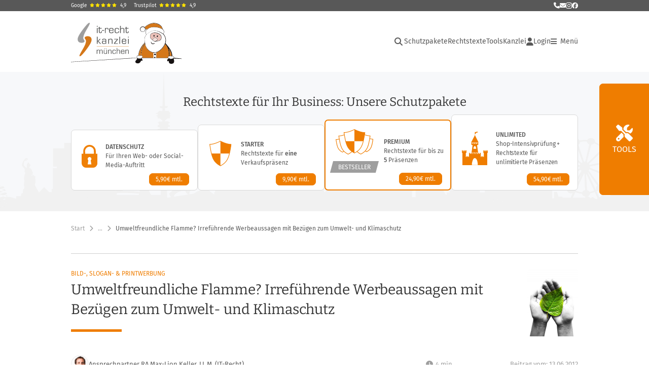

--- FILE ---
content_type: text/html;charset=utf-8
request_url: https://www.it-recht-kanzlei.de/umweltbezogene-aussagen-werbung.html
body_size: 34937
content:
<!DOCTYPE html>
<html xml:lang="de" lang="de" xmlns="http://www.w3.org/1999/xhtml">
	<head>
		<script type="text/javascript" src="https://www.it-recht-kanzlei.de/js/jquery-3.6.0.min.js"></script>

					<meta charset="UTF-8">
		<title>Umweltfreundliche Flamme? Irref&uuml;hrende Werbeaussagen mit Bez&uuml;gen zum Umwelt- und Klimaschutz</title>
		<meta name="content-language" content="de">
		<meta name="revisit-After" content="1 days">
		<meta name="rating" content="general">
		<meta name="robots" content="index,follow">
		<meta name="googlebot" content="index,follow">
		<meta name="audience" content="Alle">
		<meta name="MSSmartTagsPreventParsing" content="true">
		<meta name="generator" content="Blickreif CMS (v6.7.40)">
		<meta name="description" content="Wer seine Produkte mit Angaben wie &bdquo;CO2-neutral&ldquo;, &bdquo;klimaneutral&ldquo; und &auml;hnlichen umweltbezogenen Aussagen bewirbt, muss die Stichhaltigkeit dieser Aussagen auch substan...">
		<meta name="author" content="IT-Recht Kanzlei">
		<link href="https://www.it-recht-kanzlei.de/internal/css/default.css" rel="stylesheet" type="text/css">
		<link href="https://www.it-recht-kanzlei.de/extension/chat_client/css/gui.css" rel="stylesheet" type="text/css">
		<link href="https://www.it-recht-kanzlei.de/extension/chat_client/css/client.css" rel="stylesheet" type="text/css">
		<link href="https://www.it-recht-kanzlei.de/css/itrk-ui.min.css?v=2.0.14" rel="stylesheet" type="text/css">
		<link href="https://www.it-recht-kanzlei.de/umweltbezogene-aussagen-werbung.html" rel="canonical">
		<script type="application/ld+json">
	{
	    "@context": "https://schema.org",
	    "@type": "BreadcrumbList",
	    "itemListElement": [
	        {
	            "@type": "ListItem",
	            "position": 1,
	            "name": "Start",
	            "item": "https://www.it-recht-kanzlei.de/"
	        },
	        {
	            "@type": "ListItem",
	            "position": 2,
	            "name": "Rechtsthemen",
	            "item": "https://www.it-recht-kanzlei.de/Rechtsthemen.php"
	        },
	        {
	            "@type": "ListItem",
	            "position": 3,
	            "name": "Marketing, SEO, Werberecht – News, Know-How, Aktuell",
	            "item": "https://www.it-recht-kanzlei.de/werberecht.html"
	        },
	        {
	            "@type": "ListItem",
	            "position": 4,
	            "name": "Werbestrategien & Marketingkanäle",
	            "item": "https://www.it-recht-kanzlei.de/Thema/werbeformen-strategien.html"
	        },
	        {
	            "@type": "ListItem",
	            "position": 5,
	            "name": "Bild-, Slogan- & Printwerbung",
	            "item": "https://www.it-recht-kanzlei.de/Thema/werbung-mit-bildern-fotos-grafiken.html"
	        },
	        {
	            "@type": "ListItem",
	            "position": 6,
	            "name": "Umweltfreundliche Flamme? Irreführende Werbeaussagen mit Bezügen zum Umwelt- und Klimaschutz",
	            "item": "https://www.it-recht-kanzlei.de/umweltbezogene-aussagen-werbung.html"
	        }
	    ]
	}
</script>
		<script src="https://www.it-recht-kanzlei.de/internal/js/Base64.js"></script>
		<script src="https://www.it-recht-kanzlei.de/extension/chat_client/js/common.js" defer="defer"></script>
		<script src="https://www.it-recht-kanzlei.de/extension/chat_client/js/Chat.js" defer="defer"></script>
		<script src="https://www.it-recht-kanzlei.de/extension/chat_client/js/client.js" defer="defer"></script>
		<script src="https://www.it-recht-kanzlei.de/js/itrk-ui.min.js?v=2.0.14"></script>
		<script src="https://www.it-recht-kanzlei.de/internal/js/CMS.js"></script>

		<link rel="shortcut icon" href="https://www.it-recht-kanzlei.de/favicon.ico">

		<link rel="apple-touch-icon" sizes="180x180" href="/gfx/favicons/apple-touch-icon.png">
		<link rel="icon" type="image/png" sizes="32x32" href="/gfx/favicons/favicon-32x32.png">
		<link rel="icon" type="image/png" sizes="16x16" href="/gfx/favicons/favicon-16x16.png">
		<link rel="manifest" href="/gfx/favicons/site.webmanifest">
		<link rel="mask-icon" href="/gfx/favicons/safari-pinned-tab.svg" color="#ef7e07">
		<meta name="msapplication-TileColor" content="#da532c">
		<meta name="msapplication-config" content="/gfx/favicons/browserconfig.xml">
		<meta name="theme-color" content="#ffffff">

		<meta property="og:image" content="https://www.it-recht-kanzlei.de/gfx/Logos/Logo_1200x630.png">

		<link rel="alternate" type="application/rss+xml" title="IT-Recht Kanzlei Newsfeed" href="https://www.it-recht-kanzlei.de/rss.php">
		<link rel="alternate" type="application/rss+xml" title="IT-Recht Kanzlei Newsfeed (komplett)" href="https://www.it-recht-kanzlei.de/rss.php?format=long">

		<meta name="viewport" content="width=device-width, initial-scale=1">

		<meta name="verify-v1" content="xdjvydCeH46QHlncVMdH/9WwytLciBfcbvYOk4UxF5w=">
		<meta name="google-site-verification" content="MMr9iv4MjuByYqWJrNwekhboUelpn-Bqy1-KLRhHeKU">
		<meta name="itkapi_notransmit" content="98dsu32ijr098dsaf_itkapinotransmit">

		<link rel="stylesheet" href="/fontawesome-free-6.5.1/css/all.min.css" type="text/css">

					<link rel="stylesheet" type="text/css" href="https://www.it-recht-kanzlei.de/fonts/all.min.css?v=2.0.14">
		
					<link rel="stylesheet" type="text/css" href="https://www.it-recht-kanzlei.de/css/layout.min.css?v=2.0.14">
		
					<script type="text/javascript" src="https://www.it-recht-kanzlei.de/js/main.min.js?v=2.0.14"></script>
		
					<script type="text/javascript">// <![CDATA[
				var gaProperty = 'UA-1778625-1';

				// Disable tracking if the opt-out cookie exists.
				var disableStr = 'ga-disable-' + gaProperty;
				if (document.cookie.indexOf(disableStr + '=true') > -1) { window[disableStr] = true; }

				// Opt-out function
				function gaOptout() {
					document.cookie = disableStr + '=true; expires=Thu, 31 Dec 2099 23:59:59 UTC; path=/';
					window[disableStr] = true;
				}
			</script>
			</head>

		<body id="" onload="" class="layout-1000">
		        <a href="#Content" class="skip-nav">Hauptnavigation überspringen</a>

		<div class="Container header" id="HeaderContainer">
            <div class="Container itrk-bg-darkgray no-print" id="Contact">
                <div class="Wrapper">
                    <div class="header-ratings">
    <a href="https://www.google.de/search?sca_esv=3fb0e2d94fbc189e&rlz=1C1CHBD_deDE714DE714&si=AMgyJEuzsz2NflaaWzrzdpjxXXRaJ2hfdMsbe_mSWso6src8s4fZ-lcFvzPosnYahNwBM2TkGYfR2nBBjrAq2FhPuktF2Db32PXqMOhTPv2vvLOy_iZU1sfo3K30pu4VXnKZNwNmYzNMEZiNt_E-2YRwWTd5Bds-FA%3D%3D&q=IT-Recht+Kanzlei+Rezensionen&sa=X&ved=2ahUKEwjhz4rIwKGRAxUeR_EDHYdNN28Q0bkNegQIIBAE&biw=1687&bih=854&dpr=1" target="_blank">Google<span class="stars"><i class="fa fa-star"></i><i class="fa fa-star"></i><i class="fa fa-star"></i><i class="fa fa-star"></i><i class="fa fa-star"></i></span><span>4,9</span></a>
    <a href="https://de.trustpilot.com/review/www.it-recht-kanzlei.de" target="_blank">Trustpilot<span class="stars"><i class="fa fa-star"></i><i class="fa fa-star"></i><i class="fa fa-star"></i><i class="fa fa-star"></i><i class="fa fa-star"></i></span><span>4,9</span></a>
</div>
                    <div class="contact-links">
                        <a href="tel:+49-89-1301433-0" title="Rufen Sie uns an" class="itrk-tooltip">
                            <i class="fa fa-phone"></i>
                            <div class="itrk-tooltip-text">
                                <div><b>Rufen Sie uns an:</b></div>
                                <div>+49 (0)89/ 130 1433 - 0</div>
                            </div>
                        </a>
                        <a
                            href="javascript:void(0);"
                            data-contact="aW5mb0BpdC1yZWNodC1rYW56bGVpLmRl"
                            onclick="window.location.href = 'mailto:' + atob(this.dataset.contact);"
                            title="Schreiben Sie uns eine E-Mail"
                        >
                            <i class="fa fa-envelope" aria-hidden="true"></i>
                            <span class="sr-only">E-Mail senden</span>
                        </a>
                        <a href="https://www.instagram.com/itrechtkanzlei/?hl=de" title="Folgen Sie uns auf Instagram" style="font-size: 14px" target="_blank"><i class="fab fa-instagram"></i></a>
                        <a href="https://www.facebook.com/itrechtkanzlei.de" title="Folgen Sie uns auf Facebook" target="_blank"><i class="fab fa-facebook"></i></a>
                    </div>
                </div>
            </div>
			<div class="Wrapper">
									<div id="Header">
	<nav id="MinNavi" aria-label="Hauptnavigation">
		<a id="Logo" href="/">
			<img src="/gfx/Logos/Logo_Xmas.svg" alt="Logo der IT-Recht Kanzlei" title="Logo der IT-Recht Kanzlei"
				style="height: 92px; width: auto" />
		</a>

		
<nav role="navigation" aria-label="Hauptnavigation">
    <ul id="header-navi">
        <li class="search">
            <div class="search-container">
                <!-- Lupe als Button mit ARIA -->
                <button class="search-button fas fa-search" aria-expanded="false" id="header-search-toggle"
                        aria-label="Suche öffnen">
                </button>

                <!-- Suchfeld -->
                <div class="search-box" id="header-search-box">
                    <form method="GET" action="/suche.php" id="header-search-form">
                        <itrk-search type="search" name="search" onchange="this.form.submit()" placeholder="Suche in News und Tools" value=""></itrk-search>                    </form>
                </div>
            </div>
        </li>

                                    <li class="main-nav">
                    <ul>
                                                                            <li class=""><a href="https://www.it-recht-kanzlei.de/schutzpakete.html">Schutzpakete</a></li>
                        
                        <li>
                            <a href="#" onclick="return showHeaderNaviAgbPopup();">Rechtstexte</a>
                        </li>

                        <li class="has-dropdown">
                            <button class="btn-with-dropdown" aria-haspopup="true" aria-expanded="false">Tools</button>
                            <ul>
                                                                    <li>
                                        <a href="https://www.it-recht-kanzlei.de/abmahnradar.php">Abmahnradar</a>
                                    </li>
                                                                    <li>
                                        <a href="https://www.it-recht-kanzlei.de/check-barrierefreiheit.php">Barrierefreiheits-Check</a>
                                    </li>
                                                                    <li>
                                        <a href="https://www.it-recht-kanzlei.de/cookieConsentTool.php">Cookie-Tool</a>
                                    </li>
                                                                    <li>
                                        <a href="https://www.it-recht-kanzlei.de/website-scanner-fuer-mandanten.php">EasyScan</a>
                                    </li>
                                                                    <li>
                                        <a href="https://www.it-recht-kanzlei.de/fristenrechner.php">Fristenrechner</a>
                                    </li>
                                                                    <li>
                                        <a href="https://www.it-recht-kanzlei.de/kundenbewertung-system-shopvote.html">Kostenloses Bewertungssystem</a>
                                    </li>
                                                                    <li>
                                        <a href="https://www.it-recht-kanzlei.de/legalscan-pro.php">LegalScan Pro</a>
                                    </li>
                                                                    <li>
                                        <a href="https://www.it-recht-kanzlei.de/website-scanner.php">Website-Scanner</a>
                                    </li>
                                                            </ul>
                        </li>

                        <li>
                            <a href="https://www.it-recht-kanzlei.de/infobrief.php">Kanzlei</a>
                        </li>
                    </ul>
                </li>
            
            <li class="login">
                <a href="https://www.it-recht-kanzlei.de/Portal/login.php">
                    <i class="fa fa-user"></i>
                    Login                </a>
            </li>
        
        <li class="burger-menu-button">
            <button id="burger-menu-button" aria-controls="main-navigation" aria-expanded="false"><i class="fa fa-bars"></i><span> Menü<span class="sr-only"> öffnen</span></span></button>
        </li>

        <li class="burger-nav" id="main-navigation" inert>
            <button id="burger-menu-close" aria-label="Menü schließen"><i class="fa fa-times"></i></button>
                            <ul class="level-0">
                    <li><div class="header-ratings">
    <a href="https://www.google.de/search?sca_esv=3fb0e2d94fbc189e&rlz=1C1CHBD_deDE714DE714&si=AMgyJEuzsz2NflaaWzrzdpjxXXRaJ2hfdMsbe_mSWso6src8s4fZ-lcFvzPosnYahNwBM2TkGYfR2nBBjrAq2FhPuktF2Db32PXqMOhTPv2vvLOy_iZU1sfo3K30pu4VXnKZNwNmYzNMEZiNt_E-2YRwWTd5Bds-FA%3D%3D&q=IT-Recht+Kanzlei+Rezensionen&sa=X&ved=2ahUKEwjhz4rIwKGRAxUeR_EDHYdNN28Q0bkNegQIIBAE&biw=1687&bih=854&dpr=1" target="_blank">Google<span class="stars"><i class="fa fa-star"></i><i class="fa fa-star"></i><i class="fa fa-star"></i><i class="fa fa-star"></i><i class="fa fa-star"></i></span><span>4,9</span></a>
    <a href="https://de.trustpilot.com/review/www.it-recht-kanzlei.de" target="_blank">Trustpilot<span class="stars"><i class="fa fa-star"></i><i class="fa fa-star"></i><i class="fa fa-star"></i><i class="fa fa-star"></i><i class="fa fa-star"></i></span><span>4,9</span></a>
</div>
</li>
                    <li class="login hide-desktop"><a href="https://www.it-recht-kanzlei.de/Portal/index.php"><i class="fa fa-user"></i>Login</a></li><li class="with-dropdown"><span class="title" tabindex="0" aria-expanded="false" role="button">Rechtstexte &ndash; abmahnsicher &amp; aktuell</span><ul class="level-1" inert><li class=""><a href="https://www.it-recht-kanzlei.de/" onclick="PageHeader.closeMenu(); return showHeaderNaviAgbPopup();">Alle Rechtstexte im &Uuml;berblick</a></li><li class=""><a href="https://www.it-recht-kanzlei.de/schutzpakete.html">Unsere Schutzpakete</a></li><li class=""><a href="https://www.it-recht-kanzlei.de/Service/rechtstexte_fuer_onlineshops.php">Internationale Rechtstexte f&uuml;r 21 L&auml;nder</a></li><li class=""><a href="https://www.it-recht-kanzlei.de/Service/details/Schnittstellen.php">&Uuml;ber 40 Schnittstellen</a></li></ul></li><li class="with-dropdown"><span class="title" tabindex="0" aria-expanded="false" role="button">Digitale Kanzlei-Tools</span><ul class="level-1" inert><li class=""><a href="https://www.it-recht-kanzlei.de/abmahnradar.php">APP-Mahnradar: Abmahnungen im Blick</a></li><li class=""><a href="https://www.it-recht-kanzlei.de/check-barrierefreiheit.php">Barrierefreiheit-Check: Website barrierefrei?</a></li><li class=""><a href="https://www.it-recht-kanzlei.de/kundenbewertung-system-shopvote.html">Bewertungssystem: Vertrauen schaffen</a></li><li class=""><a href="https://www.it-recht-kanzlei.de/cookieConsentTool.php">Cookie-Tool: Einfach rechtssicher</a></li><li class=""><a href="https://www.it-recht-kanzlei.de/website-scanner-fuer-mandanten.php">EasyScan: Datenschutzerkl&auml;rung &uuml;berwachen</a></li><li class=""><a href="https://www.it-recht-kanzlei.de/fristenrechner.php">Fristenrechner: Reklamation &amp; Widerruf</a></li><li class=""><a href="https://www.it-recht-kanzlei.de/legalscan-pro.php">LegalScan Pro: Automatisierter Rechtscheck</a></li><li class=""><a href="https://www.it-recht-kanzlei.de/website-scanner.php">Website-Scanner: Datenschutz-Check</a></li></ul></li><li class="with-dropdown"><span class="title" tabindex="0" aria-expanded="false" role="button">Services &amp; L&ouml;sungen</span><ul class="level-1" inert><li class=""><a href="https://www.it-recht-kanzlei.de/muster-formularsammlung-arbeitsrecht-arbeitgeber.html">Formularsammlung f&uuml;r Arbeitgeber</a></li><li class=""><a href="https://www.it-recht-kanzlei.de/Service/jugendschutzbeauftragter.php">Stellung Ihres Jugendschutzbeauftragten</a></li><li class=""><a href="https://www.it-recht-kanzlei.de/Service/kontoschutz-accountsperrungen-verkaufsplattformen.php">Kontosperrung &ndash; Soforthilfe</a></li><li class=""><a href="https://www.it-recht-kanzlei.de/Markenanmeldung/marken-anmeldung.php">Markenschutz (Anmeldung &amp; &Uuml;berwachung)</a></li><li class=""><a href="https://www.it-recht-kanzlei.de/seminare.php">Seminare &amp; Webinare</a></li></ul></li><li class="with-dropdown"><span class="title" tabindex="0" aria-expanded="false" role="button">News</span><ul class="level-1" inert><li class=""><a href="https://www.it-recht-kanzlei.de/News.php">Aktuelle News</a></li><li class=""><a href="https://www.it-recht-kanzlei.de/Newsarchiv.php">Newsarchiv: Alle Beitr&auml;ge</a></li></ul></li><li class="with-dropdown"><span class="title" tabindex="0" aria-expanded="false" role="button">IT-Rechtsthemen im &Uuml;berblick</span><ul class="level-1" inert><li class=""><a href="https://www.it-recht-kanzlei.de/Rechtsthemen.php">Gesamt&uuml;bersicht</a></li><li class=""><a href="https://www.it-recht-kanzlei.de/Thema/abmahnradar-abmahnung-praevention-schutz.html">Abmahnradar &ndash; Abmahnung, Schutz</a></li><li class=""><a href="https://www.it-recht-kanzlei.de/Thema/verkaufsregeln-besondere-produkte.html">Besondere Verkaufsbestimmungen</a></li><li class=""><a href="https://www.it-recht-kanzlei.de/Thema/datenschutz.html">Datenschutz &amp; DSGVO</a></li><li class=""><a href="https://www.it-recht-kanzlei.de/Thema/fernabsatz.html">Fernabsatz: rechtliche Spielregeln</a></li><li class=""><a href="https://www.it-recht-kanzlei.de/Thema/kundenrechte-haendlerpflichten.html">Kundenrechte und H&auml;ndlerpflichten</a></li><li class=""><a href="https://www.it-recht-kanzlei.de/Thema/marken-und-domainrecht.html">Marken- und Domainrecht</a></li><li class=""><a href="https://www.it-recht-kanzlei.de/Thema/urheber-und-vertragsrecht.html">Medien-, Arbeits- und Vertragsrecht</a></li><li class=""><a href="https://www.it-recht-kanzlei.de/Thema/shops-marktplaetze-sicher-verkaufen.html">Recht im E-Commerce und Social Media</a></li><li class=""><a href="https://www.it-recht-kanzlei.de/Thema/rechtstexte.html">Rechtstexte</a></li><li class=""><a href="https://www.it-recht-kanzlei.de/Thema/werbung-im-internet.html">Werbung im Internet</a></li><li class=""><a href="https://www.it-recht-kanzlei.de/Thema/wichtige-vorschriften-im-ecommerce.html">Wichtige H&auml;ndlerregeln</a></li></ul></li><li class="with-dropdown active"><span class="title" tabindex="0" aria-expanded="true" role="button">Die IT-Recht Kanzlei</span><ul class="level-1" inert><li class=""><a href="https://www.it-recht-kanzlei.de/infobrief.php">&Uuml;ber uns</a></li><li class=""><a href="https://www.it-recht-kanzlei.de/kontakt.php">Kontakt</a></li><li class=""><a href="https://www.it-recht-kanzlei.de/Newsletter/registrierung.php">Newsletter abonnieren</a></li><li class=""><a href="https://www.it-recht-kanzlei.de/partnernetzwerk.php">Partner &amp; Netzwerk</a></li><li class=""><a href="https://www.fairness-im-handel.de" target="_blank">Initiative &bdquo;Fairness im Handel&#8220;</a></li></ul></li>                </ul>
            
                                                </li>
    </ul>
</nav>
	</nav>
</div>
				
				<itrk-popup id="popup_agb" popupTitle="Rechtstexte-Portfolio" style="text-decoration: none;">
                    <img style="text-align: center;" src="/gfx/spinner.gif" alt="" />
				</itrk-popup>
			</div>
		</div>

                    <div id="right-fixed">
<div class="tools-slide-out-wrap">
    <div class="tools-slide-out">
        <button class="tools-toggle border" aria-expanded="false" aria-controls="tool-groups">Tools</button>
        <div id="tool-groups">                <div class="tool-group">
                    <div class="tools">                            <a href="https://www.it-recht-kanzlei.de/website-scanner.php" class="tool website-scanner">
                                <span class="tool-content">
                                    <span class="icon-wrapper"><svg id="8022ca44-Gruppe_31857" data-name="Gruppe 31857" xmlns="http://www.w3.org/2000/svg" xmlns:xlink="http://www.w3.org/1999/xlink" width="58.296" height="87.95" viewBox="0 0 58.296 87.95">
    <defs>
        <clipPath id="8022ca44-clip-path-robot2">
            <rect id="8022ca44-Rechteck_11480" data-name="Rechteck 11480" width="58.296" height="87.95" fill="none"/>
        </clipPath>
        <clipPath id="8022ca44-clip-path-robot2-3">
            <rect id="8022ca44-Rechteck_11456" data-name="Rechteck 11456" width="11.794" height="6.831" fill="none"/>
        </clipPath>
        <clipPath id="8022ca44-clip-path-robot2-5">
            <path id="8022ca44-Pfad_9441" data-name="Pfad 9441" d="M120.121,93.862v0M117.7,92.3a2.04,2.04,0,0,0,.149,4.013h.537c.057-.008.115-.018.172-.031a2.045,2.045,0,0,0,1.593-1.712v-.537c-.008-.057-.018-.114-.031-.172a2.06,2.06,0,0,0-1.989-1.611,1.942,1.942,0,0,0-.431.049" transform="translate(-116.09 -92.251)" fill="none"/>
        </clipPath>
        <radialGradient id="8022ca44-radial-gradient" cx="-6.839" cy="16.582" r="0.419" gradientUnits="objectBoundingBox">
            <stop offset="0" stop-color="#ffe855"/>
            <stop offset="1"/>
        </radialGradient>
        <clipPath id="8022ca44-clip-path-robot2-7">
            <rect id="8022ca44-Rechteck_11460" data-name="Rechteck 11460" width="15.991" height="8.182" fill="none"/>
        </clipPath>
        <clipPath id="8022ca44-clip-path-robot2-8">
            <rect id="8022ca44-Rechteck_11459" data-name="Rechteck 11459" width="15.991" height="8.149" fill="none"/>
        </clipPath>
        <clipPath id="8022ca44-clip-path-robot2-9">
            <path id="8022ca44-Pfad_9460" data-name="Pfad 9460" d="M81.3,109.742v0Zm-2.42-1.562a2.031,2.031,0,0,0-1.562,2.42,2,2,0,0,0,1.708,1.593h.54c.057-.008.115-.018.172-.031a2.044,2.044,0,0,0,1.593-1.711v-.537q-.012-.086-.031-.172a2.06,2.06,0,0,0-1.989-1.611,1.942,1.942,0,0,0-.431.049" transform="translate(-77.267 -108.131)" fill="none"/>
        </clipPath>
        <radialGradient id="8022ca44-radial-gradient-2" cx="-3.504" cy="18.023" r="0.419" xlink:href="#8022ca44-radial-gradient"/>
        <clipPath id="8022ca44-clip-path-robot2-10">
            <rect id="8022ca44-Rechteck_11464" data-name="Rechteck 11464" width="4.564" height="7.26" fill="none"/>
        </clipPath>
        <clipPath id="8022ca44-clip-path-robot2-12">
            <rect id="8022ca44-Rechteck_11466" data-name="Rechteck 11466" width="5.483" height="4.411" fill="none"/>
        </clipPath>
        <clipPath id="8022ca44-clip-path-robot2-14">
            <rect id="8022ca44-Rechteck_11468" data-name="Rechteck 11468" width="2.577" height="9.102" fill="none"/>
        </clipPath>
        <clipPath id="8022ca44-clip-path-robot2-15">
            <rect id="8022ca44-Rechteck_11467" data-name="Rechteck 11467" width="2.543" height="9.098" fill="none"/>
        </clipPath>
        <clipPath id="8022ca44-clip-path-robot2-16">
            <rect id="8022ca44-Rechteck_11470" data-name="Rechteck 11470" width="3.921" height="11.595" fill="none"/>
        </clipPath>
        <clipPath id="8022ca44-clip-path-robot2-17">
            <rect id="8022ca44-Rechteck_11469" data-name="Rechteck 11469" width="3.921" height="11.58" fill="none"/>
        </clipPath>
        <clipPath id="8022ca44-clip-path-robot2-18">
            <rect id="8022ca44-Rechteck_11472" data-name="Rechteck 11472" width="5.652" height="5.119" fill="none"/>
        </clipPath>
        <clipPath id="8022ca44-clip-path-robot2-19">
            <rect id="8022ca44-Rechteck_11471" data-name="Rechteck 11471" width="5.606" height="5.116" fill="none"/>
        </clipPath>
        <clipPath id="8022ca44-clip-path-robot2-20">
            <rect id="8022ca44-Rechteck_11474" data-name="Rechteck 11474" width="4.963" height="1.44" fill="none"/>
        </clipPath>
        <clipPath id="8022ca44-clip-path-robot2-22">
            <rect id="8022ca44-Rechteck_11476" data-name="Rechteck 11476" width="13.51" height="4.237" fill="none"/>
        </clipPath>
        <clipPath id="8022ca44-clip-path-robot2-23">
            <rect id="8022ca44-Rechteck_11475" data-name="Rechteck 11475" width="13.51" height="4.227" fill="none"/>
        </clipPath>
    </defs>
    <g id="8022ca44-Gruppe_31839" data-name="Gruppe 31839" clip-path-robot2="url(#8022ca44-clip-path-robot2)">
        <g id="8022ca44-Gruppe_31790" data-name="Gruppe 31790">
            <g id="8022ca44-Gruppe_31789" data-name="Gruppe 31789" clip-path-robot2="url(#8022ca44-clip-path-robot2)">
                <path id="8022ca44-Pfad_9412" data-name="Pfad 9412" d="M95.25,219.6a1.612,1.612,0,0,1,.8,2.144,1.712,1.712,0,0,1-1.133.919c-.153.888-.337,1.838-.551,2.818a40.31,40.31,0,0,1-2.052,6.249l-1.409-.766c.337-.858.643-1.715.888-2.573a27.068,27.068,0,0,0,1.042-7.505Z" transform="translate(-63.054 -152.328)" fill="#032029" fill-rule="evenodd"/>
                <path id="8022ca44-Pfad_9413" data-name="Pfad 9413" d="M68.757,256.673c.092-.184.214-.337.306-.521.061-.031,1.379-.49,1.47-1.348.092-.827-.95-1.991-2.757-2.114-.306-.153-.613-.306-.919-.49a21.459,21.459,0,0,0-2.726.827,20.7,20.7,0,0,0-6.831,4.319l1.225,1.869Z" transform="translate(-39.747 -174.941)" fill="#f7eee8" fill-rule="evenodd"/>
                <path id="8022ca44-Pfad_9414" data-name="Pfad 9414" d="M87.921,260.544c-1.133.245-2.144.061-2.236-.368s.766-.98,1.9-1.225,2.144-.061,2.236.368-.766,1.011-1.9,1.225" transform="translate(-59.431 -179.548)" fill="#d6c9c1" fill-rule="evenodd"/>
                <path id="8022ca44-Pfad_9415" data-name="Pfad 9415" d="M90.04,260.352c-.888.337-1.838.337-2.114.031s.214-.827,1.1-1.164,1.838-.337,2.114-.031c.306.306-.214.827-1.1,1.164" transform="translate(-60.938 -179.632)" fill="#f7eee8" fill-rule="evenodd"/>
                <path id="8022ca44-Pfad_9416" data-name="Pfad 9416" d="M55.194,268.6a10.34,10.34,0,0,0-.4,1.287,9.621,9.621,0,0,0,.061,4.381,3.1,3.1,0,0,0,1.195-.674,3.538,3.538,0,0,0,.8-3.063,2.341,2.341,0,0,0-1.654-1.93" transform="translate(-37.855 -186.317)" fill="#032029" fill-rule="evenodd"/>
                <path id="8022ca44-Pfad_9417" data-name="Pfad 9417" d="M120.757,126.147a24.494,24.494,0,0,0,2.88-3.523,25.165,25.165,0,0,0,3.952-10.324l1.685.919a18.97,18.97,0,0,1-.092,4.932,20.675,20.675,0,0,1-5.453,11,2.575,2.575,0,0,1-2.052-.429,2.5,2.5,0,0,1-.919-2.573" transform="translate(-83.72 -77.898)" fill="#f7eee8" fill-rule="evenodd"/>
                <path id="8022ca44-Pfad_9418" data-name="Pfad 9418" d="M82.4,148.215a1.915,1.915,0,0,1,3.645-.031,14.8,14.8,0,0,0,2.512,1.256,15.721,15.721,0,0,0,6.831.98.932.932,0,1,1,.46,1.807.674.674,0,0,1-.245.031,28.43,28.43,0,0,1-3.615.46,27.56,27.56,0,0,1-6.923-.49c-.919-1.317-1.777-2.665-2.665-4.013" transform="translate(-57.158 -101.896)" fill="#032029" fill-rule="evenodd"/>
                <path id="8022ca44-Pfad_9419" data-name="Pfad 9419" d="M60.93,170.248a6.856,6.856,0,0,1-.429,1.1,4.734,4.734,0,0,1-1.164,1.532c-1.593,1.348-3.737,1.133-4.81,1.042A10.7,10.7,0,0,1,48.86,171.6a11.794,11.794,0,0,1-1.869-1.838c-2.42-2.941-3.308-6.862-4.258-11.212a48.36,48.36,0,0,1-1.133-8.639,12.03,12.03,0,0,1,3.523-2.083,13.866,13.866,0,0,1,10.385.551c.46.888,1.164,2.42,1.991,4.319,4.81,11.243,3.952,15.807,3.431,17.553" transform="translate(-28.856 -101.996)" fill="#f7eee8" fill-rule="evenodd"/>
                <path id="8022ca44-Pfad_9420" data-name="Pfad 9420" d="M43.869,155.039A1.426,1.426,0,0,1,45,154.487c1.317.153,1.93,3.523,2.144,4.81.551,3.125.766,8.118-.245,8.3-1.44.245-5.575-9.864-3.033-12.56" transform="translate(-29.869 -107.158)" fill="#032029" fill-rule="evenodd"/>
                <path id="8022ca44-Pfad_9421" data-name="Pfad 9421" d="M55.8,147.951c.276.276.7.735,1.195,1.317,1.93,2.267,2.328,3.462,3.707,4.044a4.107,4.107,0,0,0,1.93.245l.368.368.888-.276-.153-.49a1.2,1.2,0,0,0,.521-.429c.46-.827-.643-2.206-1.072-2.757a6.064,6.064,0,0,0-3.645-2.543,5.614,5.614,0,0,0-3.737.521" transform="translate(-38.706 -102.184)" fill="#d6c9c1" fill-rule="evenodd"/>
                <g id="8022ca44-Gruppe_31788" data-name="Gruppe 31788" transform="translate(14.768 45.495)" opacity="0.15">
                    <g id="8022ca44-Gruppe_31787" data-name="Gruppe 31787">
                        <g id="8022ca44-Gruppe_31786" data-name="Gruppe 31786" clip-path-robot2="url(#8022ca44-clip-path-robot2-3)">
                            <g id="8022ca44-Gruppe_31785" data-name="Gruppe 31785" transform="translate(0)">
                                <g id="8022ca44-Gruppe_31784" data-name="Gruppe 31784" clip-path-robot2="url(#8022ca44-clip-path-robot2-3)">
                                    <path id="8022ca44-Pfad_9422" data-name="Pfad 9422" d="M59.972,150.395c.306,1.777-6.28,4.258-8.21,4.963a10.565,10.565,0,0,0-2.022-5.606,4.446,4.446,0,0,1-1.532.061c-.031-.184,2.052-.919,4.044-1.164,3.278-.429,7.505.368,7.72,1.746" transform="translate(-48.208 -148.526)" fill="#003a71" fill-rule="evenodd"/>
                                </g>
                            </g>
                        </g>
                    </g>
                </g>
                <path id="8022ca44-Pfad_9423" data-name="Pfad 9423" d="M67.409,138.528a15.712,15.712,0,0,0-2.543,5.82,1.946,1.946,0,0,1-.95.7,2.715,2.715,0,0,1-2.788-.8c-1.287-1.317-2.543-2.665-3.829-3.982.184-1.348.368-2.726.551-4.074Z" transform="translate(-39.747 -94.477)" fill="#032029" fill-rule="evenodd"/>
                <path id="8022ca44-Pfad_9424" data-name="Pfad 9424" d="M26.406,19.7a31.124,31.124,0,0,1,4.074,3.707A31.344,31.344,0,0,1,38.6,39.7,30.96,30.96,0,0,1,36.73,56.369a31.4,31.4,0,0,1-6.4,1.716A33.01,33.01,0,0,1,13.081,55.94a39.413,39.413,0,0,1-6.4-6.954A41.478,41.478,0,0,1,0,34.833a28.592,28.592,0,0,1,5.7-7.291c7.812-7.168,17.4-7.781,20.709-7.842" transform="translate(0 -13.665)" fill="#f7eee8" fill-rule="evenodd"/>
                <path id="8022ca44-Pfad_9425" data-name="Pfad 9425" d="M59.477,69.974c1.317,6.127-1.624,11.978-6.586,13.05s-10.079-3-11.426-9.16,1.624-11.978,6.586-13.05,10.109,3.033,11.426,9.16" transform="translate(-28.537 -42.067)" fill="#d6c9c1" fill-rule="evenodd"/>
                <path id="8022ca44-Pfad_9426" data-name="Pfad 9426" d="M60.534,72.924c1.195,5.453-1.562,10.691-6.127,11.672s-9.251-2.635-10.416-8.087,1.562-10.691,6.127-11.672,9.221,2.635,10.416,8.087" transform="translate(-30.329 -44.864)" fill="#032029" fill-rule="evenodd"/>
                <path id="8022ca44-Pfad_9427" data-name="Pfad 9427" d="M113.935,56.372c1.225,5.575.429,10.507-1.715,10.967s-4.9-3.676-6.127-9.251-.429-10.507,1.715-10.967,4.932,3.645,6.127,9.251" transform="translate(-73.192 -32.661)" fill="#f7eee8" fill-rule="evenodd"/>
                <path id="8022ca44-Pfad_9428" data-name="Pfad 9428" d="M114.476,57.85c1.164,5.3.49,9.925-1.5,10.354s-4.5-3.523-5.667-8.823-.49-9.925,1.5-10.354,4.534,3.523,5.667,8.823" transform="translate(-74.039 -33.987)" fill="#d6c9c1" fill-rule="evenodd"/>
                <path id="8022ca44-Pfad_9429" data-name="Pfad 9429" d="M114.866,59.9c1.042,4.748.368,8.945-1.47,9.343s-4.166-3.125-5.208-7.873-.368-8.945,1.47-9.343,4.166,3.125,5.208,7.873" transform="translate(-74.705 -36.07)" fill="#032029" fill-rule="evenodd"/>
                <path id="8022ca44-Pfad_9430" data-name="Pfad 9430" d="M115.979,77.832c.306,1.409-.031,2.7-.766,2.849s-1.562-.858-1.869-2.267.031-2.7.766-2.849,1.562.858,1.869,2.267" transform="translate(-78.544 -52.406)" fill="#9e9e9e" fill-rule="evenodd"/>
                <path id="8022ca44-Pfad_9431" data-name="Pfad 9431" d="M61.008,90.81h0a4.033,4.033,0,0,0,1.042-.123,4.8,4.8,0,1,0-1.042.123m0-9.588A4.787,4.787,0,1,1,60,81.344a3.8,3.8,0,0,1,1.011-.123" transform="translate(-38.952 -56.224)" fill="#ef7d00"/>
                <path id="8022ca44-Pfad_9432" data-name="Pfad 9432" d="M102.751,121.36c-.092-.429-1.593-.46-2.328-.46a8.768,8.768,0,0,0-3.523.858c.061.184.827,2.635,2.818,3.063a2.491,2.491,0,0,0,1.164,0l.735-2.573c.521-.245,1.164-.613,1.133-.888" transform="translate(-67.216 -83.864)" fill="#032029" fill-rule="evenodd"/>
                <path id="8022ca44-Pfad_9433" data-name="Pfad 9433" d="M102.637,121.682a8.486,8.486,0,0,1-.306.8,7.627,7.627,0,0,1-3.431-.245,7.167,7.167,0,0,1,3.737-.551" transform="translate(-68.603 -84.37)" fill="#9be9ff" fill-rule="evenodd"/>
                <path id="8022ca44-Pfad_9434" data-name="Pfad 9434" d="M49.752,43.1a3.127,3.127,0,0,1,1.5.888,2.985,2.985,0,0,1,.7,2.144,6.532,6.532,0,0,1-1.685,1.348,6.644,6.644,0,0,1-3.737.827l-.735-1.47c.429-.4.858-.766,1.287-1.195.95-.858,1.838-1.715,2.665-2.543" transform="translate(-31.77 -29.897)" fill="#f7e1d2" fill-rule="evenodd"/>
                <path id="8022ca44-Pfad_9435" data-name="Pfad 9435" d="M50.152,40.6a2.716,2.716,0,0,1,1.5.888,2.985,2.985,0,0,1,.7,2.144,6.532,6.532,0,0,1-1.685,1.348,6.644,6.644,0,0,1-3.737.827l-.735-1.47c.429-.4.858-.766,1.287-1.195.919-.858,1.807-1.716,2.665-2.543" transform="translate(-32.047 -28.163)" fill="#fafafa" fill-rule="evenodd"/>
                <path id="8022ca44-Pfad_9436" data-name="Pfad 9436" d="M106.715,14.4a5.911,5.911,0,0,0-2.114.8,6.619,6.619,0,0,0-2.512,2.757,1.459,1.459,0,0,0,1.5,1.624,6.579,6.579,0,0,0,3.4-1.654,3.13,3.13,0,0,0,.49-1.562,2.979,2.979,0,0,0-.766-1.961" transform="translate(-70.812 -9.989)" fill="#f7e1d2" fill-rule="evenodd"/>
                <path id="8022ca44-Pfad_9437" data-name="Pfad 9437" d="M107.215,12.2a5.911,5.911,0,0,0-2.114.8,6.619,6.619,0,0,0-2.512,2.757,1.459,1.459,0,0,0,1.5,1.624,6.579,6.579,0,0,0,3.4-1.654,3.13,3.13,0,0,0,.49-1.562,3.077,3.077,0,0,0-.766-1.961" transform="translate(-71.159 -8.463)" fill="#fafafa" fill-rule="evenodd"/>
                <path id="8022ca44-Pfad_9438" data-name="Pfad 9438" d="M78.9,53.417s-.031-.521-.123-1.44-.245-2.206-.551-3.768c-.153-.766-.306-1.624-.49-2.481-.184-.888-.4-1.807-.674-2.757-.123-.49-.276-.95-.429-1.44s-.306-.98-.49-1.47L75.6,38.59a7.488,7.488,0,0,0-.306-.735l-.337-.7c-.429-.95-.919-1.9-1.409-2.788-.245-.46-.521-.888-.8-1.317s-.551-.858-.827-1.256c-.582-.8-1.133-1.562-1.715-2.267s-1.164-1.348-1.715-1.9a37.816,37.816,0,0,0-2.818-2.6c-.368-.306-.643-.521-.827-.674s-.306-.245-.306-.245l-.337.46.306.214c.184.153.49.368.827.643a36.641,36.641,0,0,1,2.818,2.512c.551.551,1.133,1.164,1.715,1.838s1.164,1.44,1.746,2.206c.276.4.551.8.827,1.225s.551.858.8,1.287a29.385,29.385,0,0,1,1.44,2.757l.337.7c.092.245.214.49.306.7.214.49.4.95.582,1.44s.337.98.521,1.44c.153.49.306.95.429,1.44.276.95.521,1.869.7,2.726.214.888.368,1.715.521,2.481.306,1.532.49,2.849.613,3.737s.214,1.47.214,1.5" transform="translate(-44.533 -16.717)" fill="#d6c9c1"/>
                <path id="8022ca44-Pfad_9439" data-name="Pfad 9439" d="M54.047,81.718a1.178,1.178,0,1,1-1.409-.888,1.188,1.188,0,0,1,1.409.888" transform="translate(-35.881 -56.046)" fill="#cde8ff" fill-rule="evenodd"/>
                <path id="8022ca44-Pfad_9440" data-name="Pfad 9440" d="M83.146,113.221a.547.547,0,1,1-.643-.429.6.6,0,0,1,.643.429" transform="translate(-56.923 -78.237)" fill="#cde8ff" fill-rule="evenodd"/>
            </g>
        </g>
        <g id="8022ca44-Gruppe_31792" data-name="Gruppe 31792" transform="translate(35.563 28.26)">
            <g id="8022ca44-Gruppe_31791" data-name="Gruppe 31791" clip-path-robot2="url(#8022ca44-clip-path-robot2-5)">
                <rect id="8022ca44-Rechteck_11458" data-name="Rechteck 11458" width="5.023" height="4.872" transform="matrix(0.977, -0.212, 0.212, 0.977, -1.038, 0.183)" fill="url(#8022ca44-radial-gradient)"/>
            </g>
        </g>
        <g id="8022ca44-Gruppe_31799" data-name="Gruppe 31799">
            <g id="8022ca44-Gruppe_31798" data-name="Gruppe 31798" clip-path-robot2="url(#8022ca44-clip-path-robot2)">
                <path id="8022ca44-Pfad_9442" data-name="Pfad 9442" d="M54.86,86.119h0a5.37,5.37,0,0,0,1.562-.245c3.829-1.164,5.483-6.586,4.411-10.661C59.761,71.2,55.871,67.8,52.348,67.8a5.114,5.114,0,0,0-1.685.276c-3.8,1.317-5.3,6.77-4.136,10.814,1.164,3.982,4.9,7.23,8.332,7.23M52.348,68.137c3.4,0,7.138,3.278,8.179,7.168,1.042,3.921-.521,9.16-4.2,10.293a4.884,4.884,0,0,1-1.47.214c-3.584,0-7.015-3.615-8-7.015-1.133-3.891.306-9.16,3.891-10.416a5.416,5.416,0,0,1,1.593-.245" transform="translate(-32.007 -47.03)" fill="#ef7d00"/>
                <path id="8022ca44-Pfad_9443" data-name="Pfad 9443" d="M109.2,58.764a1.892,1.892,0,0,1,.031-.276c.031-.184.061-.46.123-.8a7.963,7.963,0,0,1,.306-1.225,4.889,4.889,0,0,1,.306-.7,1.688,1.688,0,0,1,.521-.613l.184-.092.092-.031h.092a.848.848,0,0,1,.4.092,2.8,2.8,0,0,1,.735.613,9.969,9.969,0,0,1,1.133,1.807,21.976,21.976,0,0,1,.919,2.114,14.13,14.13,0,0,1,.643,2.3,18.3,18.3,0,0,1,.4,4.656,12.1,12.1,0,0,1-.276,2.114,5.7,5.7,0,0,1-.306.95,1.7,1.7,0,0,1-.521.7l-.092.061-.092.031h-.184a.871.871,0,0,1-.368-.123,2.146,2.146,0,0,1-.582-.46,12.349,12.349,0,0,1-.8-.98c-.214-.276-.337-.521-.46-.674l-.153-.245.153.245c.092.153.214.4.4.7a6.058,6.058,0,0,0,.766,1.042,2.512,2.512,0,0,0,.613.521,1.03,1.03,0,0,0,.429.153h.184c.031,0,.031,0,.061-.031l.123-.031.123-.061a1.671,1.671,0,0,0,.613-.766,3.922,3.922,0,0,0,.337-.95,10.375,10.375,0,0,0,.337-2.175,19.689,19.689,0,0,0-.031-2.328,21.343,21.343,0,0,0-.337-2.389,20.12,20.12,0,0,0-.643-2.328,19.031,19.031,0,0,0-.95-2.144,10.51,10.51,0,0,0-1.195-1.838,2.16,2.16,0,0,0-.827-.643.763.763,0,0,0-.521-.092h-.123l-.123.031a.767.767,0,0,0-.214.123,1.771,1.771,0,0,0-.551.7,3.594,3.594,0,0,0-.276.735,8.31,8.31,0,0,0-.276,1.256c-.061.337-.061.613-.092.827a.98.98,0,0,0-.031.214" transform="translate(-75.748 -38.056)" fill="#ef7d00"/>
                <path id="8022ca44-Pfad_9444" data-name="Pfad 9444" d="M116,62.7h.061c.306-.061.429-.582.306-1.164s-.46-1.011-.766-.95-.429.582-.306,1.164c.123.551.429.95.7.95m-.306-1.961c.184,0,.429.306.551.827s0,.95-.184.98-.459-.276-.582-.8,0-.95.184-.98c0-.031,0-.031.031-.031" transform="translate(-79.942 -42.023)" fill="#cde8ff"/>
                <path id="8022ca44-Pfad_9445" data-name="Pfad 9445" d="M71.35,123.521l.061-.306c-.306-.061-.613-.123-.919-.214l-.092.306c.306.092.643.153.95.214" transform="translate(-48.834 -85.32)" fill="#ef7d00"/>
                <path id="8022ca44-Pfad_9446" data-name="Pfad 9446" d="M55.66,110.926l.153-.276a9.6,9.6,0,0,1-1.532-1.164l-.214.214a7.621,7.621,0,0,0,1.593,1.225m-2.88-2.757.276-.184a13.131,13.131,0,0,1-.95-1.685l-.306.123a16.035,16.035,0,0,0,.98,1.746" transform="translate(-35.932 -73.736)" fill="#ef7d00"/>
                <path id="8022ca44-Pfad_9447" data-name="Pfad 9447" d="M49.214,98.311l.306-.092c-.092-.306-.153-.613-.214-.919L49,97.361a5.3,5.3,0,0,0,.214.95" transform="translate(-33.989 -67.493)" fill="#ef7d00"/>
                <path id="8022ca44-Pfad_9448" data-name="Pfad 9448" d="M28.478,21.8h-.337c-.214,0-.521,0-.919.031a22.973,22.973,0,0,0-3.247.429l-.521.092-.276.061a.443.443,0,0,1-.214.061l-1.1.306c-.184.061-.368.092-.582.153l-.582.184c-.4.123-.8.276-1.195.4-.8.337-1.624.643-2.42,1.042a5.712,5.712,0,0,0-.613.306,3.609,3.609,0,0,0-.582.337c-.4.214-.8.429-1.195.674s-.766.49-1.133.735-.735.521-1.1.8c-.368.245-.7.551-1.042.827-.184.123-.337.276-.521.4l-.49.429c-.306.276-.643.551-.919.827s-.551.551-.827.858l-.8.827c-.245.276-.49.551-.7.8s-.429.521-.643.735a3.255,3.255,0,0,1-.276.337,3.256,3.256,0,0,0-.276.337,6.364,6.364,0,0,0-.46.613c-.123.184-.276.368-.4.521a8.657,8.657,0,0,0-.521.766l-.184.276.214-.245c.123-.153.337-.4.582-.7l.429-.49c.153-.184.337-.368.521-.582.092-.092.184-.214.276-.306l.306-.337c.214-.214.429-.46.674-.7l.735-.735c.276-.245.521-.521.827-.766.276-.276.582-.521.888-.8a11.873,11.873,0,0,1,.95-.8c.153-.123.337-.276.49-.4s.337-.276.521-.4.337-.276.521-.4l.245-.214.276-.184c.368-.245.735-.521,1.1-.766l1.133-.7c.368-.245.766-.46,1.164-.674.184-.123.368-.214.582-.337a3.493,3.493,0,0,0,.582-.306A5.324,5.324,0,0,0,18,24.8c.184-.092.4-.184.582-.276l1.164-.521c.4-.153.766-.276,1.164-.429l.551-.214.551-.184c.368-.123.735-.214,1.072-.337a2.11,2.11,0,0,0,.245-.092l.245-.061c.184-.031.337-.092.49-.123a25.25,25.25,0,0,1,3.186-.613c.8-.123,1.225-.153,1.225-.153" transform="translate(-3.052 -15.122)" fill="#d6c9c1"/>
                <path id="8022ca44-Pfad_9449" data-name="Pfad 9449" d="M18,51.929l.153.184c.092.123.245.276.429.49.49.613.919,1.256,1.348,1.9q.368.643.735,1.379a8.327,8.327,0,0,1,.337.766c.092.276.214.551.306.858l.092.214c.031.061.031.153.061.214.031.153.092.306.123.429.092.306.184.613.245.919s.123.613.184.95c.031.306.092.643.123.95s.031.643.061.98.031.643.031.95v.49c0,.153-.031.306-.031.46-.031.306-.031.613-.061.919a7.766,7.766,0,0,1-.123.888c-.061.276-.092.582-.153.858s-.123.551-.184.8l-.184.735c-.061.245-.123.46-.184.674s-.123.429-.184.613c-.123.368-.245.7-.337.98-.214.521-.337.827-.337.827s.153-.306.368-.827c.092-.276.245-.582.368-.95.061-.184.153-.4.214-.613s.153-.429.214-.674.153-.49.214-.735.123-.521.184-.8a7.124,7.124,0,0,0,.153-.858,7.767,7.767,0,0,0,.123-.888l.092-.919c0-.153.031-.306.031-.49v-.49c0-.337.031-.643,0-.98s0-.643-.031-.98-.061-.613-.092-.95c-.061-.337-.123-.643-.153-.98-.061-.306-.123-.643-.214-.95s-.153-.613-.245-.919c-.092-.276-.184-.582-.306-.858a6.665,6.665,0,0,0-.337-.827,12.61,12.61,0,0,0-.7-1.44A17.594,17.594,0,0,0,19.011,52.2c-.184-.214-.337-.4-.429-.521l-.153-.184Z" transform="translate(-12.486 -35.724)" fill="#d6c9c1"/>
                <path id="8022ca44-Pfad_9450" data-name="Pfad 9450" d="M23.463,105.747c1.44,2.42,1.44,5.085,0,5.943s-3.768-.429-5.208-2.849-1.44-5.085,0-5.943,3.768.429,5.208,2.849" transform="translate(-11.914 -71.191)" fill="#032029" fill-rule="evenodd"/>
                <path id="8022ca44-Pfad_9451" data-name="Pfad 9451" d="M22.455,109.829c1.164,1.991,1.195,4.166,0,4.871-1.164.7-3.094-.337-4.258-2.328s-1.195-4.166,0-4.871,3.094.337,4.258,2.328" transform="translate(-12.009 -74.417)" fill="#f7eee8" fill-rule="evenodd"/>
                <path id="8022ca44-Pfad_9452" data-name="Pfad 9452" d="M22.163,113.061a.536.536,0,0,0,.153-.031,1.756,1.756,0,0,0,.429-.122,1.522,1.522,0,0,0,.582-.4,1.939,1.939,0,0,0,.49-.8,4.556,4.556,0,0,0,.153-1.1,4.142,4.142,0,0,0-.092-1.225,8.481,8.481,0,0,0-.368-1.256,7.409,7.409,0,0,0-.643-1.195,9.1,9.1,0,0,0-.827-1.072,5.186,5.186,0,0,0-.98-.858,3.725,3.725,0,0,0-1.1-.551,3.565,3.565,0,0,0-.551-.123,3.33,3.33,0,0,0-.551-.031,1.93,1.93,0,0,0-.888.306,1.337,1.337,0,0,0-.49.521,2.531,2.531,0,0,0-.214.4,1.287,1.287,0,0,1-.061.153,1.287,1.287,0,0,0,.061-.153,2.554,2.554,0,0,1,.245-.368,1.4,1.4,0,0,1,.521-.429,1.59,1.59,0,0,1,.827-.214,2.682,2.682,0,0,1,.49.061c.092.031.184.031.245.061s.184.061.245.092a4.039,4.039,0,0,1,1.011.551,6.1,6.1,0,0,1,.919.858c.276.337.551.674.8,1.042a7.9,7.9,0,0,1,1.011,2.328,5.013,5.013,0,0,1,.123,1.164,5.982,5.982,0,0,1-.092,1.042,1.839,1.839,0,0,1-.4.766,1.908,1.908,0,0,1-.551.429,1.773,1.773,0,0,1-.429.153h-.061" transform="translate(-11.931 -72.349)" fill="#cde8ff"/>
                <path id="8022ca44-Pfad_9453" data-name="Pfad 9453" d="M66.456,92.644a2.554,2.554,0,1,1-3.033-1.961,2.551,2.551,0,0,1,3.033,1.961" transform="translate(-42.593 -62.868)" fill="#9e9e9e" fill-rule="evenodd"/>
                <path id="8022ca44-Pfad_9454" data-name="Pfad 9454" d="M115.649,74.861a1.282,1.282,0,0,0,.031.214c.031.123.061.337.092.582a4.608,4.608,0,0,1,0,.919,3.761,3.761,0,0,1-.245,1.164,3.492,3.492,0,0,1-.306.582,1.264,1.264,0,0,1-.521.46,1.5,1.5,0,0,1-.337.123.388.388,0,0,0-.184.031H114a2.058,2.058,0,0,1-.7-.306,2.49,2.49,0,0,1-.582-.551,3.479,3.479,0,0,1-.46-.7,6.524,6.524,0,0,1-.7-3.308,7.7,7.7,0,0,1,.123-.827,2.364,2.364,0,0,1,.306-.766,1.88,1.88,0,0,1,.521-.582,1.162,1.162,0,0,1,.7-.184,1.74,1.74,0,0,1,.674.214,3.345,3.345,0,0,1,.521.4,4.247,4.247,0,0,1,.7.95,4.887,4.887,0,0,1,.368.827,5.641,5.641,0,0,1,.184.551.367.367,0,0,0,0,.214m0,0a.958.958,0,0,1-.061-.214c-.031-.123-.092-.337-.153-.582a4,4,0,0,0-.368-.827,5.552,5.552,0,0,0-.674-.98,3.524,3.524,0,0,0-.521-.429,1.933,1.933,0,0,0-.7-.245,1.147,1.147,0,0,0-.766.184,1.657,1.657,0,0,0-.551.582,3.424,3.424,0,0,0-.337.766,7.128,7.128,0,0,0-.153.858,6.121,6.121,0,0,0,.735,3.37,3.635,3.635,0,0,0,.49.7,5.507,5.507,0,0,0,.613.582,1.687,1.687,0,0,0,.766.306h.214c.061,0,.123-.031.184-.031a1.728,1.728,0,0,0,.368-.123,1.6,1.6,0,0,0,.521-.49,2.3,2.3,0,0,0,.306-.613,3.728,3.728,0,0,0,.214-1.164,4.614,4.614,0,0,0-.031-.919c-.031-.245-.061-.46-.092-.582v-.153" transform="translate(-77.234 -49.649)" fill="#ef7d00"/>
                <path id="8022ca44-Pfad_9455" data-name="Pfad 9455" d="M120.876,103.021l.214-.245a1.982,1.982,0,0,1-.245-.276l-.245.184a.957.957,0,0,0,.276.337" transform="translate(-83.655 -71.1)" fill="#ef7d00"/>
                <path id="8022ca44-Pfad_9456" data-name="Pfad 9456" d="M123.592,100.946a1.027,1.027,0,0,0,.551-.46l-.276-.184a.78.78,0,0,1-.368.337Zm.858-1.042a2.335,2.335,0,0,0,.184-.613l-.306-.092c-.061.184-.123.4-.184.582Z" transform="translate(-85.667 -68.811)" fill="#ef7d00"/>
                <path id="8022ca44-Pfad_9457" data-name="Pfad 9457" d="M127.006,96.529c.031-.123.031-.276.061-.4l-.306-.031c-.031.123-.031.276-.061.4Z" transform="translate(-87.887 -66.661)" fill="#ef7d00"/>
                <path id="8022ca44-Pfad_9458" data-name="Pfad 9458" d="M122.224,97.7c.061.337-.031.643-.245.7s-.46-.184-.521-.521.031-.643.245-.7.46.184.521.521" transform="translate(-84.238 -67.402)" fill="#cde8ff" fill-rule="evenodd"/>
                <g id="8022ca44-Gruppe_31797" data-name="Gruppe 31797" transform="translate(14.273 31.23)" opacity="0.36">
                    <g id="8022ca44-Gruppe_31796" data-name="Gruppe 31796">
                        <g id="8022ca44-Gruppe_31795" data-name="Gruppe 31795" clip-path-robot2="url(#8022ca44-clip-path-robot2-7)">
                            <g id="8022ca44-Gruppe_31794" data-name="Gruppe 31794">
                                <g id="8022ca44-Gruppe_31793" data-name="Gruppe 31793" clip-path-robot2="url(#8022ca44-clip-path-robot2-8)">
                                    <path id="8022ca44-Pfad_9459" data-name="Pfad 9459" d="M62.582,101.946a8.25,8.25,0,0,1-3.8,4.993c-3.554,1.777-8.914.061-12.192-4.779a10.25,10.25,0,0,0,1.379,3.584c.46.735,2.42,3.86,6.1,4.319a7.086,7.086,0,0,0,4.044-.643c4.074-1.991,4.442-7.23,4.473-7.475" transform="translate(-46.591 -101.946)" fill="#860043" fill-rule="evenodd"/>
                                </g>
                            </g>
                        </g>
                    </g>
                </g>
            </g>
        </g>
        <g id="8022ca44-Gruppe_31801" data-name="Gruppe 31801" transform="translate(23.67 33.125)">
            <g id="8022ca44-Gruppe_31800" data-name="Gruppe 31800" clip-path-robot2="url(#8022ca44-clip-path-robot2-9)">
                <rect id="8022ca44-Rechteck_11462" data-name="Rechteck 11462" width="5.023" height="4.873" transform="translate(-1.038 0.183) rotate(-12.243)" fill="url(#8022ca44-radial-gradient-2)"/>
            </g>
        </g>
        <g id="8022ca44-Gruppe_31838" data-name="Gruppe 31838">
            <g id="8022ca44-Gruppe_31942" data-name="Gruppe 31942">
                <g id="8022ca44-Gruppe_31806" data-name="Gruppe 31806" transform="translate(15.418 28.064)" opacity="0.36">
                    <g id="8022ca44-Gruppe_31805" data-name="Gruppe 31805">
                        <g id="8022ca44-Gruppe_31804" data-name="Gruppe 31804" clip-path-robot2="url(#8022ca44-clip-path-robot2-10)">
                            <g id="8022ca44-Gruppe_31803" data-name="Gruppe 31803">
                                <g id="8022ca44-Gruppe_31802" data-name="Gruppe 31802" clip-path-robot2="url(#8022ca44-clip-path-robot2-10)">
                                    <path id="8022ca44-Pfad_9461" data-name="Pfad 9461" d="M54.894,98.6a8.473,8.473,0,0,1-.888-1.838,8.76,8.76,0,0,1-.184-4.534,4.4,4.4,0,0,0-1.256-.46,3.984,3.984,0,0,0-2.236.123,8.5,8.5,0,0,0,.613,2.88,9.221,9.221,0,0,0,3.431,4.136Z" transform="translate(-50.33 -91.647)" fill="#860043" fill-rule="evenodd"/>
                                </g>
                            </g>
                        </g>
                    </g>
                </g>
                <g id="8022ca44-Gruppe_31811" data-name="Gruppe 31811" transform="translate(34.83 28.631)" opacity="0.36">
                    <g id="8022ca44-Gruppe_31810" data-name="Gruppe 31810">
                        <g id="8022ca44-Gruppe_31809" data-name="Gruppe 31809" clip-path-robot2="url(#8022ca44-clip-path-robot2-12)">
                            <g id="8022ca44-Gruppe_31808" data-name="Gruppe 31808">
                                <g id="8022ca44-Gruppe_31807" data-name="Gruppe 31807" clip-path-robot2="url(#8022ca44-clip-path-robot2-12)">
                                    <path id="8022ca44-Pfad_9462" data-name="Pfad 9462" d="M119.181,94.229a3.063,3.063,0,0,1-1.716,1.532,3.417,3.417,0,0,1-3.768-2.3,7.07,7.07,0,0,0,1.991,3.462c.551.49,1.1,1.042,1.746.919.98-.184,1.532-1.777,1.685-2.6a5.6,5.6,0,0,0,.061-1.011" transform="translate(-113.698 -93.463)" fill="#860043" fill-rule="evenodd"/>
                                </g>
                            </g>
                        </g>
                    </g>
                </g>
                <g id="8022ca44-Gruppe_31816" data-name="Gruppe 31816" transform="translate(37.452 20.093)" opacity="0.49">
                    <g id="8022ca44-Gruppe_31815" data-name="Gruppe 31815">
                        <g id="8022ca44-Gruppe_31814" data-name="Gruppe 31814" clip-path-robot2="url(#8022ca44-clip-path-robot2-14)">
                            <g id="8022ca44-Gruppe_31813" data-name="Gruppe 31813" transform="translate(0.004 0.003)">
                                <g id="8022ca44-Gruppe_31812" data-name="Gruppe 31812" clip-path-robot2="url(#8022ca44-clip-path-robot2-15)">
                                    <path id="8022ca44-Pfad_9463" data-name="Pfad 9463" d="M122.688,65.593c.49-.092,1.317,1.654,1.716,3,.827,2.849.306,6-.306,6.066-.582.061-1.256-2.6-1.47-3.829-.49-2.267-.521-5.116.061-5.238" transform="translate(-122.259 -65.593)" fill="#aef" fill-rule="evenodd"/>
                                </g>
                            </g>
                        </g>
                    </g>
                </g>
                <g id="8022ca44-Gruppe_31821" data-name="Gruppe 31821" transform="translate(25.672 22.215)" opacity="0.49">
                    <g id="8022ca44-Gruppe_31820" data-name="Gruppe 31820">
                        <g id="8022ca44-Gruppe_31819" data-name="Gruppe 31819" clip-path-robot2="url(#8022ca44-clip-path-robot2-16)">
                            <g id="8022ca44-Gruppe_31818" data-name="Gruppe 31818" transform="translate(0 0.015)">
                                <g id="8022ca44-Gruppe_31817" data-name="Gruppe 31817" clip-path-robot2="url(#8022ca44-clip-path-robot2-17)">
                                    <path id="8022ca44-Pfad_9464" data-name="Pfad 9464" d="M84.386,72.534c.735-.214,2.052,1.869,2.635,3.4,1.47,3.737.245,8.118-.643,8.149-.429.031-.8-1.011-1.287-2.389-1.317-3.86-1.746-8.823-.7-9.16" transform="translate(-83.804 -72.534)" fill="#aef" fill-rule="evenodd"/>
                                </g>
                            </g>
                        </g>
                    </g>
                </g>
                <g id="8022ca44-Gruppe_31826" data-name="Gruppe 31826" transform="translate(19.103 21.297)" opacity="0.49">
                    <g id="8022ca44-Gruppe_31825" data-name="Gruppe 31825">
                        <g id="8022ca44-Gruppe_31824" data-name="Gruppe 31824" clip-path-robot2="url(#8022ca44-clip-path-robot2-18)">
                            <g id="8022ca44-Gruppe_31823" data-name="Gruppe 31823" transform="translate(0.011 0.003)">
                                <g id="8022ca44-Gruppe_31822" data-name="Gruppe 31822" clip-path-robot2="url(#8022ca44-clip-path-robot2-19)">
                                    <path id="8022ca44-Pfad_9465" data-name="Pfad 9465" d="M67.577,70.014c.306.306.337.735.4,1.379.031.245.214,2.42-.735,3.033-1.379.888-5.116-1.47-4.871-3.033.245-1.47,4.1-2.543,5.208-1.379" transform="translate(-62.369 -69.524)" fill="#aef" fill-rule="evenodd"/>
                                </g>
                            </g>
                        </g>
                    </g>
                </g>
                <path id="8022ca44-Pfad_9466" data-name="Pfad 9466" d="M49.791,23.3c-.214,1.562-.4,3.155-.613,4.718a8.949,8.949,0,0,0-4.5-3.431l3.492,3.982a27.17,27.17,0,0,0-3.155-.551A28.3,28.3,0,0,0,33.8,29.059,26.713,26.713,0,0,1,49.791,23.3" transform="translate(-23.446 -16.162)" fill="#f7f7f7" fill-rule="evenodd"/>
                <path id="8022ca44-Pfad_9467" data-name="Pfad 9467" d="M86.874,50.058l-.184-.46c-.123-.306-.276-.7-.49-1.195s-.49-1.042-.8-1.624c-.153-.306-.306-.582-.49-.888l-.551-.919c-.184-.306-.368-.582-.582-.888s-.4-.582-.582-.827c-.4-.551-.766-1.011-1.1-1.44-.337-.4-.643-.735-.858-.95S80.9,40.5,80.9,40.5s.092.153.276.4.429.613.735,1.042l.49.7c.184.245.337.521.551.8.184.276.368.551.551.858.184.276.368.582.551.888s.368.582.551.888.337.582.521.888c.337.582.643,1.1.888,1.562s.46.858.613,1.133a3.869,3.869,0,0,0,.245.4" transform="translate(-56.117 -28.093)" fill="#f7f7f7"/>
                <path id="8022ca44-Pfad_9468" data-name="Pfad 9468" d="M29.863,113.92a1.087,1.087,0,0,0,.031-.306,3.464,3.464,0,0,0,0-.8,3.018,3.018,0,0,0-.061-.521c-.031-.092-.031-.184-.061-.276a.894.894,0,0,1-.061-.276,1.651,1.651,0,0,0-.092-.306,1.281,1.281,0,0,0-.123-.306,3.177,3.177,0,0,1-.123-.306l-.153-.306c-.123-.184-.214-.368-.337-.551a1.7,1.7,0,0,0-.184-.245,1.534,1.534,0,0,0-.214-.245c-.123-.153-.276-.276-.4-.429a3.879,3.879,0,0,0-.4-.337l-.643-.46c-.153-.092-.245-.153-.245-.153a1.585,1.585,0,0,1,.214.184c.123.123.337.306.551.521a8.725,8.725,0,0,1,.7.8c.123.153.245.306.368.49s.214.337.337.521l.153.276c.031.092.092.184.123.276a4.092,4.092,0,0,1,.214.551l.092.276a.894.894,0,0,1,.061.276c.031.184.092.337.123.49.061.306.092.582.123.766a1.526,1.526,0,0,1,0,.4" transform="translate(-18.59 -74.985)" fill="#fff"/>
                <path id="8022ca44-Pfad_9469" data-name="Pfad 9469" d="M20.228,108.1a10.493,10.493,0,0,1,.184,6.433,6.321,6.321,0,0,1-1.838-2.451c-.184-.429-1.164-2.88-.092-3.768a1.951,1.951,0,0,1,1.746-.214" transform="translate(-12.478 -74.926)" fill="#f7f7f7" fill-rule="evenodd"/>
                <path id="8022ca44-Pfad_9470" data-name="Pfad 9470" d="M77.678,174.042c.643,3.339,2.757,5.759,4.748,5.361,1.991-.368,3.063-3.4,2.42-6.739S82.089,166.9,80.1,167.3s-3.063,3.4-2.42,6.739" transform="translate(-53.752 -116.022)" fill="#032029" fill-rule="evenodd"/>
                <path id="8022ca44-Pfad_9471" data-name="Pfad 9471" d="M83.263,176.473c.521,2.757,2.267,4.718,3.891,4.411s2.512-2.788,1.991-5.545-2.267-4.718-3.891-4.411-2.512,2.788-1.991,5.545" transform="translate(-57.653 -118.545)" fill="#f7eee8" fill-rule="evenodd"/>
                <path id="8022ca44-Pfad_9472" data-name="Pfad 9472" d="M85.267,179.548l-.184.092c-.153.061-.337.123-.521.184a2.52,2.52,0,0,1-.827.061,2.935,2.935,0,0,1-.98-.368,6.1,6.1,0,0,1-.919-.858l-.214-.276a1.682,1.682,0,0,0-.214-.276,4.21,4.21,0,0,1-.4-.613,7.886,7.886,0,0,1-.613-1.379,12.411,12.411,0,0,1-.368-1.532,8.918,8.918,0,0,1-.092-1.562,8.317,8.317,0,0,1,.153-1.5,4.8,4.8,0,0,1,.46-1.317l.184-.276a1.7,1.7,0,0,1,.184-.245,2.647,2.647,0,0,1,.4-.429,2.019,2.019,0,0,1,1.746-.46,3.346,3.346,0,0,1,.521.153.991.991,0,0,1,.184.061,1.586,1.586,0,0,1-.153-.092,1.507,1.507,0,0,0-.521-.184,2.708,2.708,0,0,0-.858-.061,2.6,2.6,0,0,0-1.042.429,1.641,1.641,0,0,0-.46.46c-.061.092-.153.184-.214.276a2.694,2.694,0,0,0-.184.306,5.408,5.408,0,0,0-.551,1.379,6.8,6.8,0,0,0-.184,1.562,14.025,14.025,0,0,0,.092,1.624,9.323,9.323,0,0,0,.4,1.593,8.772,8.772,0,0,0,.674,1.44c.123.214.276.429.429.643.092.092.153.184.245.276a1.849,1.849,0,0,0,.245.245,5.361,5.361,0,0,0,1.011.858,2.316,2.316,0,0,0,1.072.337,2.768,2.768,0,0,0,.858-.123,2.445,2.445,0,0,0,.49-.245.492.492,0,0,1,.153-.184" transform="translate(-55.215 -116.993)" fill="#ef7d00"/>
                <path id="8022ca44-Pfad_9473" data-name="Pfad 9473" d="M85.2,184.289l-.214-.276c-.123-.184-.306-.46-.521-.766-.092-.153-.184-.337-.306-.551-.061-.092-.092-.214-.153-.306a3.6,3.6,0,0,1-.153-.337,1.5,1.5,0,0,1-.123-.337c-.031-.123-.092-.214-.123-.337l-.092-.368-.092-.368a6.14,6.14,0,0,1-.123-.735,1.491,1.491,0,0,1-.031-.368c0-.123-.031-.245-.031-.368,0-.245-.031-.46-.031-.674a3.907,3.907,0,0,1,.031-.613c.031-.368.061-.7.092-.919a2.881,2.881,0,0,0,.031-.368.237.237,0,0,1-.031.092,2.1,2.1,0,0,0-.092.245,4.983,4.983,0,0,0-.214.919q-.046.276-.092.643a5.424,5.424,0,0,0-.031.7v.368a1.885,1.885,0,0,0,.031.4,6.635,6.635,0,0,0,.123.766l.092.4c.031.122.092.245.123.368a1.873,1.873,0,0,0,.153.368,3.59,3.59,0,0,0,.153.337l.153.306a2.688,2.688,0,0,0,.184.306c.123.184.245.368.368.521a4.615,4.615,0,0,0,.643.7c.184.153.276.245.276.245" transform="translate(-57.504 -122.5)" fill="#fff"/>
                <path id="8022ca44-Pfad_9474" data-name="Pfad 9474" d="M57.094,125.429l-.337-.061a7.4,7.4,0,0,1-.858-.184,3.877,3.877,0,0,1-.551-.184,2.114,2.114,0,0,1-.306-.123l-.306-.123c-.214-.092-.429-.184-.613-.276a3.924,3.924,0,0,1-.613-.337l-.306-.184c-.092-.061-.184-.123-.306-.214-.184-.153-.368-.276-.551-.429s-.337-.276-.49-.429-.306-.276-.429-.4c-.245-.245-.46-.49-.613-.643a1.849,1.849,0,0,1-.214-.245l.031.061a1.759,1.759,0,0,0,.123.214c.153.245.337.49.521.735a5.321,5.321,0,0,0,.4.459c.153.153.306.306.49.46l.551.46.306.214.306.214a6.482,6.482,0,0,0,.643.337,6.24,6.24,0,0,0,.674.276,5.067,5.067,0,0,0,.643.184,4.973,4.973,0,0,0,.582.123,8.725,8.725,0,0,0,.888.092.963.963,0,0,0,.337,0" transform="translate(-35.099 -84.349)" fill="#fff"/>
                <g id="8022ca44-Gruppe_31831" data-name="Gruppe 31831" transform="translate(19.133 39.505)" opacity="0.4">
                    <g id="8022ca44-Gruppe_31830" data-name="Gruppe 31830">
                        <g id="8022ca44-Gruppe_31829" data-name="Gruppe 31829" clip-path-robot2="url(#8022ca44-clip-path-robot2-20)">
                            <g id="8022ca44-Gruppe_31828" data-name="Gruppe 31828">
                                <g id="8022ca44-Gruppe_31827" data-name="Gruppe 31827" clip-path-robot2="url(#8022ca44-clip-path-robot2-20)">
                                    <path id="8022ca44-Pfad_9475" data-name="Pfad 9475" d="M67.419,129.326a1.177,1.177,0,0,0-.888,1.072h-.888a7.882,7.882,0,0,1-3.186-.98l.551-.46a7.15,7.15,0,0,0,4.411.368" transform="translate(-62.456 -128.958)" fill="#fff" fill-rule="evenodd"/>
                                </g>
                            </g>
                        </g>
                    </g>
                </g>
                <path id="8022ca44-Pfad_9476" data-name="Pfad 9476" d="M89.254,179.977c.245,1.838-.368,3.431-1.409,3.554-1.011.122-2.022-1.256-2.267-3.094s.368-3.431,1.409-3.554c1.011-.123,2.022,1.256,2.267,3.094" transform="translate(-59.325 -122.691)" fill="#d6c9c1" fill-rule="evenodd"/>
                <path id="8022ca44-Pfad_9477" data-name="Pfad 9477" d="M90.455,181.232c.061,1.164-.429,2.635-1.164,2.726-.8.123-1.807-1.409-1.93-2.788-.123-1.256.429-2.788,1.195-2.88.8-.092,1.807,1.47,1.9,2.941" transform="translate(-60.587 -123.671)" fill="#f7eee8" fill-rule="evenodd"/>
                <path id="8022ca44-Pfad_9478" data-name="Pfad 9478" d="M137.207,115.2s-.031.184-.092.49-.153.766-.276,1.317-.276,1.164-.46,1.838c-.092.337-.184.674-.306,1.042-.092.337-.214.7-.337,1.042s-.245.7-.368,1.042L135,122.981c-.245.643-.49,1.256-.735,1.746s-.429.919-.551,1.225a3.539,3.539,0,0,1-.214.46l.245-.46c.153-.276.368-.7.613-1.195q.184-.368.368-.827c.122-.276.276-.613.4-.919.123-.337.276-.643.4-1.011s.245-.7.368-1.042c.123-.368.214-.7.337-1.072.092-.337.184-.7.276-1.042s.153-.674.245-.98c.061-.306.122-.613.184-.888.092-.551.153-1.011.214-1.317.031-.276.061-.46.061-.46" transform="translate(-92.604 -79.91)" fill="#d6c9c1"/>
                <path id="8022ca44-Pfad_9479" data-name="Pfad 9479" d="M124.966,149.7a4.915,4.915,0,0,1,.123,2.114,4.97,4.97,0,0,1-1.869,3,2.935,2.935,0,0,1-2.42-2.236,7.823,7.823,0,0,1,1.225-1.44,7.144,7.144,0,0,1,2.941-1.44" transform="translate(-83.794 -103.841)" fill="#032029" fill-rule="evenodd"/>
                <path id="8022ca44-Pfad_9480" data-name="Pfad 9480" d="M139.611,102.136c.153-.092.337-.276.551-1.807.123-.858.184-1.287.061-1.5-.429-.919-2.022-.919-2.206-.919-.031.153-.061.368-.092.368-.092,0-.184-.582-.214-.95A7.128,7.128,0,0,1,137.8,95.7a.769.769,0,0,0-.582.031c-.092.031-.4.245-.429,1.379a6.809,6.809,0,0,0,.306,2.236l-.674.827a3.128,3.128,0,0,0-.092-.919c-.092-.337-.245-.8-.551-.888a.673.673,0,0,0-.582.276,4.62,4.62,0,0,1,.46.858,4.5,4.5,0,0,1,.306,1.9,2.274,2.274,0,0,0,2.634.643,1.087,1.087,0,0,0,1.011.092" transform="translate(-93.783 -66.356)" fill="#032029" fill-rule="evenodd"/>
                <path id="8022ca44-Pfad_9481" data-name="Pfad 9481" d="M59.7,211.551a21.239,21.239,0,0,0,6.648-1.042,25.23,25.23,0,0,0,2.971-1.225.232.232,0,0,0,.123-.306c-.061-.092-.214-.184-.306-.123a18.823,18.823,0,0,1-2.91,1.225,22.616,22.616,0,0,1-13.234.061.242.242,0,0,0-.153.46h.031a25.538,25.538,0,0,0,6.831.95" transform="translate(-36.538 -144.861)" fill="#032029"/>
                <path id="8022ca44-Pfad_9482" data-name="Pfad 9482" d="M71.26,222.948a7.383,7.383,0,0,0,0-1.164,4.185,4.185,0,0,0-.061-.582c-.031-.214-.061-.368-.092-.582-.092-.368-.184-.766-.306-1.133a11.167,11.167,0,0,0-.429-1.072l-.061-.153h-.153l-.766.031-.766.031H67.094c-1.042,0-2.052-.061-3.094-.123a8.53,8.53,0,0,0,1.532.337,13.565,13.565,0,0,0,1.562.184,6.93,6.93,0,0,0,.8.031h.8l1.562-.092-.214-.123.459,1.011a6.318,6.318,0,0,1,.368,1.072,3.7,3.7,0,0,1,.153.551c.031.184.092.368.123.551a7.2,7.2,0,0,0,.123,1.225" transform="translate(-44.394 -151.357)" fill="#d6c9c1"/>
                <path id="8022ca44-Pfad_9483" data-name="Pfad 9483" d="M49.214,154.4s.123.306.306.827a20.2,20.2,0,0,1,.674,2.206,22.416,22.416,0,0,1,.582,3.186,25.046,25.046,0,0,1,.184,3.707,12.468,12.468,0,0,1-.153,1.869,8.058,8.058,0,0,1-.4,1.746,1.947,1.947,0,0,1-.429.674l-.061.031c-.031,0-.061,0-.061.031H49.7a.635.635,0,0,1-.306-.184,2.91,2.91,0,0,1-.49-.582c-.153-.214-.276-.429-.4-.613-.245-.4-.429-.8-.613-1.133s-.306-.643-.429-.919a8.377,8.377,0,0,0-.368-.8s.031.061.092.214.123.337.214.613.214.582.368.95.337.766.551,1.195l.368.643a2.666,2.666,0,0,0,.521.643,1.736,1.736,0,0,0,.4.245c.061,0,.092.031.153.031h.092c.031,0,.092-.031.123-.031l.123-.061a1.306,1.306,0,0,0,.337-.368,1.872,1.872,0,0,0,.214-.429,9.2,9.2,0,0,0,.46-1.807c.092-.643.123-1.287.153-1.9a22.217,22.217,0,0,0-.214-3.768c-.092-.582-.184-1.164-.306-1.716s-.245-1.042-.368-1.5a18.484,18.484,0,0,0-.8-2.175c-.123-.245-.214-.459-.276-.582-.061-.153-.092-.245-.092-.245" transform="translate(-32.671 -107.101)" fill="#d6c9c1"/>
                <g id="8022ca44-Gruppe_31836" data-name="Gruppe 31836" transform="translate(18.118 67.785)" opacity="0.15">
                    <g id="8022ca44-Gruppe_31835" data-name="Gruppe 31835">
                        <g id="8022ca44-Gruppe_31834" data-name="Gruppe 31834" clip-path-robot2="url(#8022ca44-clip-path-robot2-22)">
                            <g id="8022ca44-Gruppe_31833" data-name="Gruppe 31833">
                                <g id="8022ca44-Gruppe_31832" data-name="Gruppe 31832" clip-path-robot2="url(#8022ca44-clip-path-robot2-23)">
                                    <path id="8022ca44-Pfad_9484" data-name="Pfad 9484" d="M72.652,222.867a4.733,4.733,0,0,1-1.164,1.532c-1.593,1.348-3.737,1.133-4.81,1.042a11.434,11.434,0,0,1-5.667-2.328,13.249,13.249,0,0,1-1.869-1.838,20.334,20.334,0,0,0,12.039,1.9c.521-.092,1.011-.184,1.47-.306" transform="translate(-59.142 -221.274)" fill="#003a71" fill-rule="evenodd"/>
                                </g>
                            </g>
                        </g>
                    </g>
                </g>
                <path id="8022ca44-Pfad_9485" data-name="Pfad 9485" d="M58.245,231.3A31.123,31.123,0,0,0,58,227.527a31.634,31.634,0,0,0-1.838-7.505,1.94,1.94,0,0,0-2.236.888,1.975,1.975,0,0,0,1.287,2.634,8.9,8.9,0,0,1,.888,7.26c.7.153,1.44.337,2.144.49" transform="translate(-37.292 -152.566)" fill="#032029" fill-rule="evenodd"/>
                <path id="8022ca44-Pfad_9486" data-name="Pfad 9486" d="M40.457,253.673c.092-.184.214-.337.306-.521.061-.031,1.379-.49,1.47-1.348.092-.827-.95-1.991-2.757-2.114-.306-.153-.613-.306-.919-.49a21.479,21.479,0,0,0-2.726.827A20.7,20.7,0,0,0,29,254.346c.4.613.827,1.256,1.225,1.869Z" transform="translate(-20.116 -172.86)" fill="#f7eee8" fill-rule="evenodd"/>
                <path id="8022ca44-Pfad_9487" data-name="Pfad 9487" d="M59.621,257.544c-1.133.245-2.144.061-2.236-.368s.766-.98,1.9-1.225,2.144-.061,2.236.368-.766,1.011-1.9,1.225" transform="translate(-39.801 -177.467)" fill="#d6c9c1" fill-rule="evenodd"/>
                <path id="8022ca44-Pfad_9488" data-name="Pfad 9488" d="M61.74,257.352c-.888.337-1.838.337-2.114.031s.214-.827,1.1-1.164,1.838-.337,2.114-.031-.214.827-1.1,1.164" transform="translate(-41.307 -177.551)" fill="#f7eee8" fill-rule="evenodd"/>
                <path id="8022ca44-Pfad_9497" data-name="Pfad 9497" d="M147.742,32.314a.477.477,0,1,1-.95-.092.5.5,0,0,1,.521-.429.477.477,0,0,1,.429.521" transform="translate(-101.822 -22.052)" fill="#fff"/>
                <path id="8022ca44-Pfad_9498" data-name="Pfad 9498" d="M164.493,32.313a.477.477,0,1,0,.429-.521.476.476,0,0,0-.429.521" transform="translate(-114.101 -22.051)" fill="#fff"/>
                <path id="8022ca44-Pfad_9503" data-name="Pfad 9503" d="M148.4,32.909c.521.031.521-.4,1.042-.4s.521.4,1.042.4.521-.4,1.042-.4.521.4,1.041.4.521-.368,1.042-.4a.522.522,0,0,0,.031-.214c-.521-.031-.521.4-1.042.4s-.521-.4-1.042-.4-.521.4-1.042.4-.521-.4-1.042-.4-.521.368-1.042.4a.522.522,0,0,0-.031.214" transform="translate(-102.939 -22.402)" fill="#fff"/>
                <path id="8022ca44-Pfad_9504" data-name="Pfad 9504" d="M26.894,265.6a10.339,10.339,0,0,0-.4,1.287,9.62,9.62,0,0,0,.061,4.381,3.1,3.1,0,0,0,1.195-.674,3.538,3.538,0,0,0,.8-3.063,2.341,2.341,0,0,0-1.654-1.93" transform="translate(-18.225 -184.236)" fill="#032029" fill-rule="evenodd"/>
                <path id="8022ca44-Pfad_9505" data-name="Pfad 9505" d="M28.051,158.693a31.766,31.766,0,0,0-7.689,10.079l-1.562-.643c.521-1.378,1.133-2.818,1.777-4.289a77.828,77.828,0,0,1,5.637-10.14l1.9.306a3.506,3.506,0,0,1,.766,1.5,3.9,3.9,0,0,1-.827,3.186" transform="translate(-13.041 -106.616)" fill="#032029" fill-rule="evenodd"/>
                <path id="8022ca44-Pfad_9506" data-name="Pfad 9506" d="M16.041,192.3a24.624,24.624,0,0,0,15.011,3.584c-.184.613-.337,1.225-.521,1.838a18.665,18.665,0,0,1-4.84,1.011,21.055,21.055,0,0,1-11.947-2.849,2.546,2.546,0,0,1-.031-2.114,2.613,2.613,0,0,1,2.328-1.47" transform="translate(-9.363 -133.391)" fill="#f7eee8" fill-rule="evenodd"/>
                <path id="8022ca44-Pfad_9507" data-name="Pfad 9507" d="M33.986,199.023a6.028,6.028,0,0,1-.674.031c-.429,0-1.072.031-1.807.031-.368,0-.766-.031-1.195-.061s-.888-.061-1.348-.123-.95-.123-1.409-.214c-.49-.092-.98-.184-1.44-.306l-.735-.184c-.245-.061-.49-.123-.7-.184-.46-.123-.919-.276-1.379-.429-.429-.153-.858-.306-1.256-.49a3.322,3.322,0,0,1-.582-.245c-.184-.092-.368-.153-.521-.245-.337-.153-.643-.306-.919-.429s-.521-.245-.7-.337L18.7,195.5s.214.122.582.337c.184.092.429.245.7.368q.414.23.919.46c.153.092.337.153.521.245a3.32,3.32,0,0,0,.582.245,5.1,5.1,0,0,0,.613.245c.214.092.429.153.643.245q.643.23,1.379.46c.245.061.46.153.7.214l.735.184c.49.123.98.214,1.47.306.49.061.98.153,1.44.184.46.061.919.061,1.348.123.429,0,.827.031,1.195.031.735,0,1.379-.061,1.807-.092s.643-.031.643-.031" transform="translate(-12.971 -135.611)" fill="#d6c9c1"/>
                <path id="8022ca44-Pfad_9508" data-name="Pfad 9508" d="M66.78,200.377c.306.214.735.031,1.624-.214.521-.153,1.256-.368,2.206-.551l.7-.888a1.93,1.93,0,0,0,.674-.643c.214-.337.4-.919.214-1.072-.031-.031-.153-.123-.551.092l-.643-.092a8.253,8.253,0,0,0-2.3.061c-.306-.153-.643-.306-.95-.46a1.572,1.572,0,0,0,1.348-.888l-.368-.521a2.863,2.863,0,0,1-.551.49,4.561,4.561,0,0,1-1.777.735,1.917,1.917,0,0,0,.123,2.665c-.031.306-.123,1.011.245,1.287" transform="translate(-45.735 -135.403)" fill="#032029" fill-rule="evenodd"/>
                <path id="8022ca44-Pfad_9509" data-name="Pfad 9509" d="M14.374,200.038c-.092.245.4.674.521.8.7.582,1.777.827,1.991.49.153-.245-.153-.766-.49-1.042-.7-.643-1.9-.582-2.022-.245" transform="translate(-9.963 -138.586)" fill="#032029" fill-rule="evenodd"/>
                <path id="8022ca44-Pfad_9510" data-name="Pfad 9510" d="M16.167,200.3c-.092.184.276.521.46.643.521.4,1.287.49,1.409.276.092-.184-.214-.521-.46-.735-.521-.368-1.317-.4-1.409-.184" transform="translate(-11.204 -138.845)" fill="#f7eee8" fill-rule="evenodd"/>
            </g>
        </g>
    </g>
</svg></span>
                                    <span class="title">Website-Scanner</span>
                                    <span class="tool-description">Lassen Sie Ihre Website auf datenschutzrelevante Dienste pr&uuml;fen.</span>
                                </span>
                            </a>
                                                    <a href="https://www.it-recht-kanzlei.de/fristenrechner.php" class="tool fristenrechner">
                                <span class="tool-content">
                                    <span class="icon-wrapper"><svg id="63601001-Gruppe_31859" data-name="Gruppe 31859" xmlns="http://www.w3.org/2000/svg" xmlns:xlink="http://www.w3.org/1999/xlink" width="54.235" height="67.158" viewBox="0 0 54.235 67.158">
    <defs>
        <clipPath id="63601001-clip-path_11488">
            <rect id="63601001-Rechteck_11488" data-name="Rechteck 11488" width="54.235" height="67.158" transform="translate(0 0)" fill="currentColor"/>
        </clipPath>
    </defs>
    <g id="63601001-Gruppe_31858" data-name="Gruppe 31858" transform="translate(0 0)" clip-path="url(#63601001-clip-path_11488)">
        <path id="63601001-Pfad_9511" data-name="Pfad 9511" d="M24.441,54.21c-4.966-.083-11.55-2.831-16.879-8.383A26.276,26.276,0,0,1,0,27.035,26.144,26.144,0,0,1,7.839,8.024,26.2,26.2,0,0,1,27.383,0,26.255,26.255,0,0,1,46.007,7.725a26.291,26.291,0,0,1,8.227,19.649c-.1,15.058-12.454,26.917-29.793,26.835M4.034,27.188A22.984,22.984,0,0,0,27.878,50.176a22.328,22.328,0,0,0,15.953-7.2,22.522,22.522,0,0,0,6.34-16.98A23.082,23.082,0,0,0,4.034,27.188" transform="translate(0 12.948)" fill="currentColor"/>
        <path id="63601001-Pfad_9512" data-name="Pfad 9512" d="M3.248,0c.764,0,1.529,0,2.293,0a1,1,0,0,1,.8.316.823.823,0,0,1,.244.57c0,1.2.006,2.4,0,3.6a.8.8,0,0,1-.691.794c-.052.01-.1.016-.158.021-.439.043-.44.043-.441.5,0,.743,0,1.486,0,2.229,0,.384-.063.455-.446.44a29.1,29.1,0,0,0-2.928.026,1.658,1.658,0,0,1-.223,0c-.3-.022-.39-.12-.391-.42,0-.722,0-1.444,0-2.166,0-.085,0-.17,0-.255-.007-.316-.006-.321-.313-.344a1.05,1.05,0,0,1-.711-.311A.953.953,0,0,1,0,4.3C0,3.157.009,2.01,0,.864A.847.847,0,0,1,.859,0c.8.015,1.592,0,2.388,0Z" transform="translate(23.595 4.033)" fill="currentColor"/>
        <path id="63601001-Pfad_9513" data-name="Pfad 9513" d="M12.051,6.2a5.92,5.92,0,0,1-3.064,5.052.983.983,0,0,1-.229.109.261.261,0,0,1-.35-.253c-.009-.308,0-.616,0-.924,0-.18.146-.249.264-.331a4.116,4.116,0,0,0,.855-.8A4.4,4.4,0,0,0,6.25,1.886a4.544,4.544,0,0,0-4.282,2.8A4.451,4.451,0,0,0,3.3,9.808c.067.052.132.107.2.154a.536.536,0,0,1,.25.486c0,.212.007.425,0,.637-.013.274-.138.358-.4.273a1.1,1.1,0,0,1-.2-.1A6.04,6.04,0,0,1,.317,7.834a5.782,5.782,0,0,1,.151-4.17A5.761,5.761,0,0,1,3.781.417a6.068,6.068,0,0,1,7.952,3.747A6.631,6.631,0,0,1,12.051,6.2" transform="translate(20.816 0)" fill="currentColor"/>
        <path id="63601001-Pfad_9514" data-name="Pfad 9514" d="M5.122,6.871a2.579,2.579,0,0,1-.349-.023.386.386,0,0,0-.427.2q-.431.629-.875,1.25a.68.68,0,0,1-1,.159c-.424-.3-.839-.613-1.263-.913C.944,7.354.668,7.175.392,7A.741.741,0,0,1,.175,5.859c.262-.384.533-.763.8-1.144.18-.256.183-.258,0-.512A.838.838,0,0,1,.8,3.8a4.2,4.2,0,0,1,0-.857.728.728,0,0,1,.139-.35Q1.713,1.5,2.471.406A.756.756,0,0,1,2.949.059,1.763,1.763,0,0,1,4.355.248Q5.9,1.339,7.454,2.416a1.012,1.012,0,0,1,.482.941,3.118,3.118,0,0,0,0,.318,1.161,1.161,0,0,1-.231.744c-.466.657-.934,1.313-1.387,1.979a.958.958,0,0,1-.91.469c-.095-.006-.191,0-.286,0a.029.029,0,0,1,0,0" transform="translate(41.439 9.824)" fill="currentColor"/>
        <path id="63601001-Pfad_9515" data-name="Pfad 9515" d="M4.437.02A1.134,1.134,0,0,1,5.613.659c.439.65.9,1.286,1.344,1.932A1.614,1.614,0,0,1,6.94,4.325a.325.325,0,0,0,.022.431q.356.508.713,1.015a2.377,2.377,0,0,1,.157.239A.724.724,0,0,1,7.591,7c-.656.432-1.288.9-1.9,1.381a.843.843,0,0,1-.388.208A.686.686,0,0,1,4.551,8.3C4.287,7.9,4,7.525,3.736,7.125a.474.474,0,0,0-.573-.268,2.535,2.535,0,0,1-.475.019,1.088,1.088,0,0,1-1.018-.53Q.978,5.338.267,4.342A1.857,1.857,0,0,1,.085,2.784a.6.6,0,0,1,.275-.34C1.433,1.691,2.51.942,3.577.181a1.36,1.36,0,0,1,.86-.16" transform="translate(4.472 10.087)" fill="currentColor"/>
        <path id="63601001-Pfad_9516" data-name="Pfad 9516" d="M16.182,29.445a15.351,15.351,0,0,1-5-.743,15.819,15.819,0,0,1-6.35-3.822,16,16,0,0,1-3.543-5.162A15.2,15.2,0,0,1,.079,14.928,18.687,18.687,0,0,1,.26,10.046,15.778,15.778,0,0,1,2.316,4.612,18.749,18.749,0,0,1,3.534,2.868c.138-.178.137-.187-.039-.324-.151-.117-.312-.222-.458-.343a.809.809,0,0,1-.207-.813c.034-.088.11-.09.179-.108.6-.16,1.208-.322,1.813-.478Q5.991.5,7.163.207a3.752,3.752,0,0,1,1.216-.2c.361.028.494.144.508.509a4.223,4.223,0,0,1-.037.762c-.177,1.241-.455,2.464-.659,3.7-.073.441-.22.531-.659.445a.693.693,0,0,1-.285-.133c-.179-.133-.36-.262-.542-.39-.289-.2-.332-.2-.549.061a13.129,13.129,0,0,0-1.528,2.3,13.369,13.369,0,0,0-1.506,5.389,11.318,11.318,0,0,0,.253,3.038,13.359,13.359,0,0,0,8.454,9.818,13.538,13.538,0,0,0,3.055.737,10.668,10.668,0,0,0,2.95-.049,13.761,13.761,0,0,0,2.409-.576,12.956,12.956,0,0,0,2.532-1.176,1.242,1.242,0,0,1,.766-.253.566.566,0,0,1,.443.208c.415.551.833,1.1,1.228,1.665a.661.661,0,0,1-.253,1,16.007,16.007,0,0,1-7.228,2.353c-.488.04-.976.027-1.548.033" transform="translate(11.098 26.841)" fill="currentColor"/>
        <path id="63601001-Pfad_9517" data-name="Pfad 9517" d="M21.6,16.409a16.091,16.091,0,0,1-.472,3.986,15.7,15.7,0,0,1-1.2,3.281c-.186.37-.18.393.2.562.126.056.252.112.381.159a.438.438,0,0,1,.292.445c.01.224-.013.422-.246.537-.3.151-.6.315-.9.469-1.1.56-2.2,1.113-3.287,1.682a1.674,1.674,0,0,1-.993.121.354.354,0,0,1-.323-.373c-.028-.338-.03-.679-.071-1.015-.114-.94-.052-1.886-.126-2.826a8.478,8.478,0,0,1-.035-.953c.009-.271.018-.261.3-.291a1.8,1.8,0,0,1,.881.227,4.28,4.28,0,0,1,.43.207c.133.071.205.033.277-.1a15.148,15.148,0,0,0,.748-1.542,13.362,13.362,0,0,0,.722-2.395,11.464,11.464,0,0,0,.109-4.206A13.266,13.266,0,0,0,15.328,7.9,13.111,13.111,0,0,0,10.8,4.408,12.806,12.806,0,0,0,5.16,3.146a10.982,10.982,0,0,0-2.707.367,2.432,2.432,0,0,1-.725.075.459.459,0,0,1-.377-.2L.124,1.639A1.024,1.024,0,0,1,.013.933C.023.785.155.748.26.719A21.2,21.2,0,0,1,2.675.179,18.392,18.392,0,0,1,5.974.01a15.615,15.615,0,0,1,4.071.647A16,16,0,0,1,18,5.952a15.768,15.768,0,0,1,2.755,4.988,16.326,16.326,0,0,1,.847,5.469" transform="translate(21.809 23.744)" fill="currentColor"/>
    </g>
</svg></span>
                                    <span class="title">Fristenrechner</span>
                                    <span class="tool-description">Berechnen Sie individuell Widerrufs- und Gew&auml;hrleistungsfristen.</span>
                                </span>
                            </a>
                                                    <a href="https://www.it-recht-kanzlei.de/check-barrierefreiheit.php" class="tool barrierefreiheit">
                                <span class="tool-content">
                                    <span class="icon-wrapper"><svg xmlns="http://www.w3.org/2000/svg" viewBox="0 0 512 512" width="48" height="48">
    <path fill="currentColor" d="M192 96a48 48 0 1 0 0-96 48 48 0 1 0 0 96zM120.5 247.2c12.4-4.7 18.7-18.5 14-30.9s-18.5-18.7-30.9-14C43.1 225.1 0 283.5 0 352c0 88.4 71.6 160 160 160c61.2 0 114.3-34.3 141.2-84.7c6.2-11.7 1.8-26.2-9.9-32.5s-26.2-1.8-32.5 9.9C240 440 202.8 464 160 464C98.1 464 48 413.9 48 352c0-47.9 30.1-88.8 72.5-104.8zM259.8 176l-1.9-9.7c-4.5-22.3-24-38.3-46.8-38.3c-30.1 0-52.7 27.5-46.8 57l23.1 115.5c6 29.9 32.2 51.4 62.8 51.4l5.1 0c.4 0 .8 0 1.3 0l94.1 0c6.7 0 12.6 4.1 15 10.4L402 459.2c6 16.1 23.8 24.6 40.1 19.1l48-16c16.8-5.6 25.8-23.7 20.2-40.5s-23.7-25.8-40.5-20.2l-18.7 6.2-25.5-68c-11.7-31.2-41.6-51.9-74.9-51.9l-68.5 0-9.6-48 63.4 0c17.7 0 32-14.3 32-32s-14.3-32-32-32l-76.2 0z"/>
</svg></span>
                                    <span class="title">Barrierefreiheits-Check</span>
                                    <span class="tool-description">Wir analysieren f&uuml;r Sie automatisch, wie barrierefrei Ihre Website ist.</span>
                                </span>
                            </a>
                                            </div>
                </div>
                    </div>
    </div>
</div>
</div>        
        <div id="ContentContainer">
                            <div class="Container"><div class="itrk-banner bg-with-city"><div id="BundlesMini">
    <div class="Wrapper">
        <div>
            <img src="/gfx/Banner2021/icon_starter-paket.svg" alt="Abmahnsichere Rechtstexte für Online-Shops" loading="eager" style="max-width: 28px;">
            <div class="header"><span>Rechtstexte für Ihr Business: </span><span>Unsere Schutzpakete</span></div>
        </div>
        <a href="https://www.it-recht-kanzlei.de/schutzpakete.html" class="itrk-button invert primary small">Mehr<span class="sr-only"> über unsere Schutzpakete erfahren</span></a>
    </div>
</div>
<div class="Wrapper sd-hide md-hide">
    <div id="Bundles">
        <div class="products">
            <ul>
                                                                        <li class="bundle-10">
                        <a href="https://www.it-recht-kanzlei.de/agb-paket-datenschutz.php" aria-label="Datenschutz-Paket – Details anzeigen">
                            <div class="bundle-inner">
                                <img src="/gfx/Banner2021/icon_datenschutz-paket.svg"
                                     alt=""
                                     loading="eager"
                                />
                                                                <div class="info-text">
                                        <span class="name">
                                            Datenschutz                                        </span>

                                    <p>Für Ihren Web- oder Social-Media-Auftritt</p>
                                </div>

                                <div class="price">
                                    <div class="itrk-button orange invert small">
                                        5,90€ mtl.
                                    </div>
                                </div>
                            </div>
                        </a>
                    </li>
                                                        <li class="bundle-4">
                        <a href="https://www.it-recht-kanzlei.de/agb-starterpaket.php" aria-label="Starter-Paket – Details anzeigen">
                            <div class="bundle-inner">
                                <img src="/gfx/Banner2021/icon_starter-paket.svg"
                                     alt=""
                                     loading="eager"
                                />
                                                                <div class="info-text">
                                        <span class="name">
                                            Starter                                        </span>

                                    <p>Rechtstexte für <b>eine</b> Verkaufspräsenz</p>
                                </div>

                                <div class="price">
                                    <div class="itrk-button orange invert small">
                                        9,90€ mtl.
                                    </div>
                                </div>
                            </div>
                        </a>
                    </li>
                                                        <li class="bundle-5">
                        <a href="https://www.it-recht-kanzlei.de/agb-paket-premium.php" aria-label="Premium-Paket – Details anzeigen">
                            <div class="bundle-inner">
                                <img src="/gfx/Banner2021/icon_premium-paket.svg"
                                     alt=""
                                     loading="eager"
                                />
                                                                    <div class="bestseller-label"><span>BESTSELLER</span></div>
                                                                <div class="info-text">
                                        <span class="name">
                                            Premium                                        </span>

                                    <p>Rechtstexte für bis zu <b>5</b> Präsenzen</p>
                                </div>

                                <div class="price">
                                    <div class="itrk-button orange invert small">
                                        24,90€ mtl.
                                    </div>
                                </div>
                            </div>
                        </a>
                    </li>
                                                        <li class="bundle-6">
                        <a href="https://www.it-recht-kanzlei.de/agb-paket-unlimited.php" aria-label="Unlimited-Paket – Details anzeigen">
                            <div class="bundle-inner">
                                <img src="/gfx/Banner2021/icon_unlimited-paket.svg"
                                     alt=""
                                     loading="eager"
                                />
                                                                <div class="info-text">
                                        <span class="name">
                                            Unlimited                                        </span>

                                    <p>Shop-Intensiv&shy;prüfung&nbsp;+ Rechtstexte für unlimitierte Präsenzen</p>
                                </div>

                                <div class="price">
                                    <div class="itrk-button orange invert small">
                                        54,90€ mtl.
                                    </div>
                                </div>
                            </div>
                        </a>
                    </li>
                            </ul>
        </div>
    </div>
</div>
</div>
</div>
            
            
            <nav>
<div class="Container">
    <div class="Wrapper">
        <div id="SubNavi">
            <ul>
                                    <li>
                        <a href="https://www.it-recht-kanzlei.de/">Start</a>
                        <i class="fa-solid fa-chevron-right"></i>
                    </li>
                
                <li class="breadcrumb-toggle" style="display: none"><button
                        class="collapsed-toggle"
                        aria-expanded="true"
                        aria-label="Weitere Navigationspunkte anzeigen"
                    >…</button><i class="fa-solid fa-chevron-right"></i></li>

                                                        <li class="breadcrumb-items">
                        <a href="https://www.it-recht-kanzlei.de/Rechtsthemen.php">Rechtsthemen</a>                        <i class="fa-solid fa-chevron-right"></i>
                    </li>
                                                        <li class="breadcrumb-items">
                        <a href="https://www.it-recht-kanzlei.de/werberecht.html">Marketing, SEO, Werberecht &ndash; News, Know-How, Aktuell</a>                        <i class="fa-solid fa-chevron-right"></i>
                    </li>
                                                        <li class="breadcrumb-items">
                        <a href="https://www.it-recht-kanzlei.de/Thema/werbeformen-strategien.html">Werbestrategien &amp; Marketingkan&auml;le</a>                        <i class="fa-solid fa-chevron-right"></i>
                    </li>
                                                        <li class="breadcrumb-items">
                        <a href="https://www.it-recht-kanzlei.de/Thema/werbung-mit-bildern-fotos-grafiken.html">Bild-, Slogan- &amp; Printwerbung</a>                        <i class="fa-solid fa-chevron-right"></i>
                    </li>
                
                <li>
                    Umweltfreundliche Flamme? Irref&uuml;hrende Werbeaussagen mit Bez&uuml;gen zum Umwelt- und Klimaschutz                </li>
            </ul>
        </div>
    </div>
</div>

</nav>

            
            <div class="Container">
                                    <div class="Wrapper" style="background: white;">
                        <div></div>
                        <main id="Content">
<script type="application/ld+json">
    {
    "@context": "https://schema.org",
    "@type": "BlogPosting",
    "headline": "Umweltfreundliche Flamme? Irreführende Werbeaussagen mit Bezügen zum Umwelt- und Klimaschutz",
    "image": "https://cdn.it-recht-kanzlei.de/public/cms/images/Content/2941/image.png",
    "datePublished": "2012-06-13T11:31:59+02:00",
    "author": {
        "@type": "Person",
        "name": "Mag. iur Christoph Engel",
        "url": "https://www.it-recht-kanzlei.de/Profil/Mag._iur_Christoph_Engel.php"
    },
    "publisher": {
        "@type": "Organization",
        "name": "IT-Recht Kanzlei",
        "logo": {
            "@type": "ImageObject",
            "url": "https://www.it-recht-kanzlei.de/gfx/Logos/logo.svg"
        }
    },
    "mainEntityOfPage": {
        "@type": "WebPage",
        "@id": "https://www.it-recht-kanzlei.de/umweltbezogene-aussagen-werbung.html"
    }
}</script>

<style>
    #Content {
        padding-top: 0.625rem;
    }
</style>

<div>
    <article id="Article" style="width: auto;">
        <header class="news-header">
            
<div class="header-top">
    <div>
        <a class="news-item-topic" href="https://www.it-recht-kanzlei.de/Thema/werbung-mit-bildern-fotos-grafiken.html">Bild-, Slogan- & Printwerbung</a>
        <h1 class="with-line">Umweltfreundliche Flamme? Irreführende Werbeaussagen mit Bezügen zum Umwelt- und Klimaschutz</h1>
    </div>

            <div class="news-thumbnail">
            <img alt="Umweltfreundliche Flamme? Irref&uuml;hrende Werbeaussagen mit Bez&uuml;gen zum Umwelt- und Klimaschutz" class="rounded" src="https://cdn.it-recht-kanzlei.de/public/cms/images/Content/2941/image_w300-h225-c3i12.png" />        </div>
    </div>

<div class="header-bottom">
    <div class="persons">
                            <div>
                <a class="color-tertiary" href="https://www.it-recht-kanzlei.de/Profil/Max-Lion_Keller.php">
                    <div class="author">
                                                    <div
                                style="background-image: url(https://www.it-recht-kanzlei.de/cache/Max-Lion-Keller-401_2_w70-45285.png)"
                                class="author-image"></div>
                        
                        <div class="author-name">
                            Ansprechpartner                                RA                            Max-Lion Keller, LL.M. (IT-Recht)                        </div>
                    </div>
                </a>
            </div>
            </div>

    <div class="meta">
        
<span class="news-infos">
    <span>
                <span class="newsReadingTime"
            aria-label="Gesch&auml;tzte Lesezeit: 4 Minuten"
            title="Gesch&auml;tzte Lesezeit: 4 Minuten">
            <i class="fa fa-clock" aria-hidden="true"></i>
            4 min
        </span>

            </span>
</span>
        <div class="meta-dates">
                                    <div class="date-time">Beitrag vom: 13.06.2012</div>
            
        </div>
    </div>
</div>
        </header>

        

        
        <div>
            
<div id="article">
    <p style="font-weight: normal">Wer seine Produkte mit Angaben wie „CO2-neutral“, „klimaneutral“ und ähnlichen umweltbezogenen Aussagen bewirbt, muss die Stichhaltigkeit dieser Aussagen auch substantiiert darlegen können. Wie ein aktuelles Urteil des Oberlandesgerichts Koblenz aufzeigt, ist dies nicht immer möglich (vgl. OLG Koblenz, Urt. v. 10.08.2011, Az. 9 U 163/11).</p><div style="clear: left"></div>
<p>Gegenstand des Verfahrens waren Werbeversprechen für Grablichter, die u.a. die folgenden Kernaussagen enthielten:</p><ul><li>„CO2-neutral“;</li><li>„klimaneutral“;</li><li>„umweltschonende Produkte, die das Klima und den Regenwald schützen“;</li><li>„geprüfte Umweltverträglichkeit“.</li></ul><p>Diese Aussagen haben natürlich eine hohe emotionale Werbewirkung. Die Werbung führt jedoch keine besonderen Vorzüge speziell für Kerzen an,  etwa dass die beworbenen Produkte besonders hübsch sind oder überdurchschnittlich lang brennen; vielmehr wird außerhalb des Kontexts auf eine besondere Umweltverträglichkeit verwiesen.</p><p>Da gerade Klimaschutz und Umweltverträglichkeit zurzeit besondere Sympathieträger in der Werbung sind, sollte bei Verwendung solcher Schlagwörter auch der Nachweis gelingen, dass der Werbende nicht nur leere Phrasen drischt; vor Gericht müssen solche Werbeversprechen im Zweifel also einer genaueren richterlichen Kontrolle standhalten können. Und genau das war im Falle unserer Grablichter leider nicht der Fall (vgl. OLG Koblenz, Urt. v. 10.08.2011, Az. 9 U 163/11; mit weiteren Nachweisen):</p><p class="quote">„Die Werbeaussagen der Beklagten sind irreführend im Sinne des <a href="javascript:void(0);" onclick="window.open('https://www.gesetze-im-internet.de/uwg_2004/__5.html');" rel="nofollow">§ 5 Abs. 1 Nr. 1 UWG.</a>  Es handelt sich um umweltbezogene Werbeaussagen, die im Interesse der Information der Verbraucher und der Förderung des Umweltschutzes grundsätzlich zulässig sind. Da solche Werbeaussagen aber eine starke emotionale Werbekraft haben und wegen des im Hinblick auf die Komplexität von Fragen des Umweltschutzes meist nur geringen sachlichen Wissensstandes des Publikums über die naturwissenschaftlichen Zusammenhänge und Wechselwirkungen in diesem Bereich unterliegt eine solche Werbung strengen Anforderungen und weitgehenden Aufklärungspflichten […].<br />
Zwar weiß der Verbraucher, dass Rohstoffe nicht ohne jeden Eingriff in die Natur gewonnen werden können […]. Trotz dieses Kenntnisstandes darf die Werbung mit besonderer Umweltfreundlichkeit aber nicht den unzutreffenden Eindruck vermitteln, ein Produkt sei völlig frei von umweltschädlichen Stoffen […]. Außerdem muss bei der Verwendung von umweltbezogenen Begriffen, die für den Verbraucher keinen eindeutigen und klar umrissenen Inhalt haben, der Werbende den konkreten Umweltbezug benennen und im Einzelnen darstellen, um eine Irreführung des Verbrauchers auszuschließen […].<br />
Diesen Anforderungen genügt die beanstandete Werbung der Beklagten nicht.“</p><p>Konkret gingen die Richter auch auf die Aussagen ein, die beworbenen Kerzen seien „CO2-neutral“ bzw. „klimaneutral“; nach Ansicht des Senats sind diese Werbeversprechen im konkreten Fall gerade nicht belegt:</p><p class="quote">„Hinsichtlich der synonym verwendeten Angaben ‚CO2-neutral‘ und ‚klimaneutral‘ trägt die Beklagte selbst vor, dass als CO2-neutral solche Situationen verstanden werden, in denen ein CO2-Ausstoß zwar stattfindet, dieser aber an anderer Stelle wieder eingespart oder durch Klimaprojekte kompensiert werde. Letztlich gehe es um das Erreichen einer ausgeglichenen CO2-Bilanz. Diese Vorstellung einer ausgeglichenen CO2-Bilanz verbinden die angesprochenen Verbraucher mit der Angabe CO2-neutral. […]<br />
Nach dem eigenen Vorbringen der Beklagten ist nicht von einer solchen vollständigen Kompensation auszugehen. Die pauschale Behauptung, der Hersteller bemühe sich um ein umweltschonendes Verfahren und habe ca. 100 Bäume und Sträucher als Ausgleichsmaßnahmen gepflanzt, erfüllen – wie in der mündlichen Verhandlung erörtert – nicht die Anforderungen an einen substantiierten Vortrag, weil der Umfang der unstreitig vorhandenen CO2-Belastungen durch die Produktion der Kerzenmasse und damit auch der Umfang der notwendigen Ausgleichsmaßnahmen nicht dargelegt sind.“</p><p>Auch mit der „geprüften Umweltverträglichkeit“ der Grablichter war der Senat im Ergebnis nicht einverstanden, da aus dem Werbetext nicht hervorging, auf welche Kriterien sich die behauptete Prüfung überhaupt bezog:</p><p class="quote">„Die Angabe ‚geprüfte Umweltverträglichkeit‘ ist irreführend, weil sie die geprüften Merkmale nicht offenlegt […] und zudem räumlich auf die weiteren Werbeangaben (CO2-neutral u.a.) bezogen ist, die der TÜV Thüringen unstreitig nicht geprüft hat. Hiermit ist eine Irreführung des Verbrauchers verbunden, weil dieser die Angabe ‚geprüfte Umweltverträglichkeit‘ auf den unmittelbar daneben stehenden Text bezieht.“</p><p>Ist ein Licht aufgegangen? Dem Hersteller dieser Kerzen wohl nicht; neben den hier dargestellten Ausrutschern enthielt die beanstandete Werbung noch weitere rechtswidrige Werbeaussagen, die in dem Urteil ausgiebig zerpflückt wurden. Als Quintessenz bleibt festzuhalten, dass an Werbemaßnahmen, die eine besondere Umwelt- oder Klimaverträglichkeit des beworbenen Produkts suggerieren, grundsätzlich besonders hohe werberechtliche Anforderungen gestellt werden. Aussagen über Umweltaspekte bedürfen einer ausführlichen Erläuterung, die dem Verbraucher eine realistische Einschätzung der Umweltverträglichkeit des Produkts ermöglicht; darüber hinaus besteht eine besondere Beweispflicht des Werbenden vor Gericht.</p>
<p class="news-fb-text">
    <i class="fab fa-facebook"></i>
    <span>
        Fragen zum Beitrag? Diskutieren Sie hierzu gerne mit uns in der
        <a target="_blank" href="https://www.facebook.com/groups/IT.Recht.Kanzlei.Unternehmergruppe/">Unternehmergruppe der IT-Recht Kanzlei auf Facebook</a>.
    </span>
</p>
            <div style="font: var(--font-small); color: var(--darkgray);">
            Bildquelle:
                            © graja - Fotolia.com                    </div>
    </div>

                            
<div class="author">
    <div style="background-image: url(https://www.it-recht-kanzlei.de/cache/Mag.iur-Christoph-Engel-401_13_w70-8a556.jpg)" loading="lazy" class="author-image"></div>
    <div class="author-name">
        
        von Mag. iur Christoph Engel            </div>
</div>
            
            <hr/>

            <section class="news-details no-print">
                
<a href="javascript:void(0);" data-url="https://www.it-recht-kanzlei.de/umweltbezogene-aussagen-werbung.html" id="copy-news-link" class="color-tertiary" aria-label="Link kopieren">
    <itrk-tooltip flow="top" icon="fa fa-link">
        <p>Link kopieren</p>
    </itrk-tooltip>
</a>

<a target="_blank" rel="nofollow" class="color-tertiary" aria-label="Als PDF exportieren"
   href="https://www.it-recht-kanzlei.de/action/PDF/print.php?_rid=5620">
    <itrk-tooltip flow="top" icon="fa fa-file-pdf">
        <p>Als PDF exportieren</p>
    </itrk-tooltip>
</a>

<a href="javascript:void(0)" onclick="window.print();" class="color-tertiary" aria-label="Drucken">
    <itrk-tooltip flow="top" icon="fa fa-print">
        <p>Drucken</p>
    </itrk-tooltip>
</a>
<div class="color-lightgray-4">|</div>

<a href="mailto:?subject=Empfohlener%20Artikel%20von%20it-recht-kanzlei.de&amp;body=Hallo%2C%0A%0A%20das%20hier%20ist%20interessant%20–%20kommt%20von%20it-recht-kanzlei.de:%20%0A%0Ahttps://www.it-recht-kanzlei.de/umweltbezogene-aussagen-werbung.html%0A%0AMehr%20aktuelle%20Neuigkeiten%2C%20Informationen%20und%20Tipps%20–%20jetzt%20auf%20https://it-recht-kanzlei.de/"
   class="color-tertiary" aria-label="Per E-Mail verschicken">
    <itrk-tooltip flow="top" icon="fa fa-envelope">
        <p>Per E-Mail verschicken</p>
    </itrk-tooltip>
</a>

<a target="_blank" href="https://www.facebook.com/itrechtkanzlei.de" class="color-tertiary"
   aria-label="Zum Facebook-Account der Kanzlei">
    <itrk-tooltip flow="top" icon="fab fa-facebook">
        <p>Zum Facebook-Account der Kanzlei</p>
    </itrk-tooltip>
</a>

<a target="_blank" href="https://www.instagram.com/itrechtkanzlei/?hl=de" class="color-tertiary"
   aria-label="Zum Instagram-Account der Kanzlei">
    <itrk-tooltip flow="top" icon="fab fa-instagram">
        <p>Zum Instagram-Account der Kanzlei</p>
    </itrk-tooltip>
</a>
            </section>

            <section class="news-comments no-print">
                
<h2 class="font-h4">
    0    Kommentare</h2>

<div>
        <a class="itrk-button orange invert" onclick="openOverlay()">
        Diskutieren Sie mit
    </a>
</div>


<script>
    $(function () {

        const urlify = function (text) {
            const urlRegex = /((http|https)?:\/\/[^\s]+)/g
            return text.replace(urlRegex, '<a href="$1" target="_blank" class="block">$1</a>').trimStart()
        }

        function readMore($context) {
            $context = $context || $(document)

            // nur Hauptkommentare durchlaufen (nicht verschachtelte)
            $context.find('.news-comment').filter(function () {
                return (
                    $(this).closest('.news-comment-replies').length === 0 &&
                    !$(this).hasClass('open')
                )
            }).each(function () {
                const $comment = $(this)
                const $body = $comment.find('> .news-comment-content > .news-body')
                const $actions = $comment.find('> .news-comment-content > .news-comment-actions')
                const $replies = $comment.find('> .news-comment-content > .news-comment-replies > .news-comment')

                if (!$body.length || !$actions.length) return

                $comment.removeClass('open')
                $body.removeAttr('style').removeClass('read-more')
                $actions.find('.news-read-more').remove()

                // Text zu Links umwandeln
                const text = $body.clone().children().remove().end().text().trimStart()
                $body.html(urlify(text))

                const replyCount = $replies.length
                const lineHeight = parseFloat($body.css('line-height')) || 20
                const visibleLines = 3
                const maxLines = 5
                const bodyHeight = $body.get(0).scrollHeight
                const currentLines = Math.round(bodyHeight / lineHeight)

                let needsButton = false
                let buttonText = 'Weiterlesen'

                if (currentLines > maxLines) {
                    const maxHeight = visibleLines * lineHeight
                    $body.addClass('read-more').css({
                        'max-height': maxHeight + 'px',
                        'overflow': 'hidden',
                        'transition': 'max-height 0.4s ease'
                    })
                    needsButton = true
                }

                // Antworten?
                if (replyCount > 0) {
                    needsButton = true
                    buttonText += ' (' + replyCount + ' Antwort' + (replyCount > 1 ? 'en' : '') + ')'
                    // Hauptkommentare sollen immer 3 Zeilen anzeigen
                    const maxHeight = visibleLines * lineHeight
                    $body.addClass('read-more').css({
                        'max-height': maxHeight + 'px',
                        'overflow': 'hidden',
                        'transition': 'max-height 0.4s ease'
                    })
                    // Antworten ausblenden
                    $comment.find('> .news-comment-content > .news-comment-replies').hide()
                }

                if (needsButton) {
                    $actions.find('.news-read-more-slot')
                        .html($('<div>', { class: 'news-read-more', text: buttonText }))
                }
            })
        }

        // Klick-Event
        $(document).on('click', '.news-read-more', function () {
            const $comment = $(this).closest('.news-comment')
            const $body = $comment.find('> .news-comment-content > .news-body')
            const $repliesContainer = $comment.find('> .news-comment-content > .news-comment-replies')
            const $button = $(this)
            const lineHeight = parseFloat($body.css('line-height')) || 20
            const visibleLines = 3
            const maxHeight = visibleLines * lineHeight
            const isOpen = $comment.hasClass('open')

            if (isOpen) {
                const currentHeight = $body.get(0).scrollHeight
                $body.removeClass('read-more')
                $body.css('max-height', currentHeight + 'px')

                requestAnimationFrame(() => {
                    $body.css('max-height', maxHeight + 'px')
                })

                setTimeout(() => {
                    $body.addClass('read-more').css('max-height', '')
                }, 400)

                $comment.removeClass('open')
                $repliesContainer.slideUp(200)
                $button.text($button.data('original') || 'Weiterlesen')
            } else {
                $comment.addClass('open')
                $body.removeClass('read-more')
                const fullHeight = $body.get(0).scrollHeight
                $body.css('max-height', fullHeight + 'px')
                $repliesContainer.slideDown(200)
                if (!$button.data('original')) $button.data('original', $button.text())
                $button.text('Weniger anzeigen')
            }
        })

        // Initialisierung
        readMore()
        $(window).on('resize', function () {
            $('.news-comment').each(function () {
                if (!$(this).hasClass('open')) {
                    readMore($(this))
                }
            })
        })
    })
</script>
            </section>
        </div>

        <div>
            

    <section class="no-print">
                    <h2 class="with-line">Weitere News zum Thema</h2>
        
        <div class="news-list news-list-4col">    
<article class="news-item">
    <div class="news-image">
        <a href="https://www.it-recht-kanzlei.de/printwerbung-agb-widerrufsbelehrung-impressum.html" tabindex="-1" aria-hidden="true">
            <img alt="Rechtssichere Printwerbung: Die 5 wichtigsten Regeln" title="New Africa / shutterstock.com" loading="lazy" src="https://cdn.it-recht-kanzlei.de/public/cms/images/Content/5721/image_w520-h0-c3i12.jpg" />        </a>
    </div>
    <div class="news-content">
                    <div class="news-item-topic">
                <a href="https://www.it-recht-kanzlei.de/Thema/werbung-mit-bildern-fotos-grafiken.html">Bild-, Slogan- &amp; Printwerbung</a>
            </div>
                <h3 class="news-item-header">
            <a href="https://www.it-recht-kanzlei.de/printwerbung-agb-widerrufsbelehrung-impressum.html" aria-label="Rechtssichere Printwerbung: Die 5 wichtigsten Regeln">
                Rechtssichere Printwerbung: Die 5 wichtigsten Regeln            </a>
        </h3>

        
        
<span class="news-infos">
    <span>
                <span class="newsReadingTime"
            aria-label="Gesch&auml;tzte Lesezeit: 12 Minuten"
            title="Gesch&auml;tzte Lesezeit: 12 Minuten">
            <i class="fa fa-clock" aria-hidden="true"></i>
            12 min
        </span>

            </span>
</span>
    </div>
</article>
    
<article class="news-item">
    <div class="news-image">
        <a href="https://www.it-recht-kanzlei.de/urheber-foto-bildnachweis-impressum.html" tabindex="-1" aria-hidden="true">
            <img alt="M&uuml;ssen Bildnachweise wirklich ins Impressum?" title="Andrey_Popov / shutterstock.com" loading="lazy" src="https://cdn.it-recht-kanzlei.de/public/cms/images/Content/10044/image_w520-h0-c3i12.jpg" />        </a>
    </div>
    <div class="news-content">
                    <div class="news-item-topic">
                <a href="https://www.it-recht-kanzlei.de/Thema/werbung-mit-bildern-fotos-grafiken.html">Bild-, Slogan- &amp; Printwerbung</a>
            </div>
                <h3 class="news-item-header">
            <a href="https://www.it-recht-kanzlei.de/urheber-foto-bildnachweis-impressum.html" aria-label="M&uuml;ssen Bildnachweise wirklich ins Impressum?">
                M&uuml;ssen Bildnachweise wirklich ins Impressum?            </a>
        </h3>

        
        
<span class="news-infos">
    <span>
                <span class="newsReadingTime"
            aria-label="Gesch&auml;tzte Lesezeit: 4 Minuten"
            title="Gesch&auml;tzte Lesezeit: 4 Minuten">
            <i class="fa fa-clock" aria-hidden="true"></i>
            4 min
        </span>

            </span>
</span>
    </div>
</article>
    
<article class="news-item">
    <div class="news-image">
        <a href="https://www.it-recht-kanzlei.de/produktbilder-e-commerce.html" tabindex="-1" aria-hidden="true">
            <img alt="Sind Produktbilder im E-Commerce WIRKLICH verpflichtend?" title="tutti_frutti / Shutterstock.com" loading="lazy" src="https://cdn.it-recht-kanzlei.de/public/cms/images/Content/9971/image_w520-h0-c3i12.jpg" />        </a>
    </div>
    <div class="news-content">
                    <div class="news-item-topic">
                <a href="https://www.it-recht-kanzlei.de/Thema/werbung-mit-bildern-fotos-grafiken.html">Bild-, Slogan- &amp; Printwerbung</a>
            </div>
                <h3 class="news-item-header">
            <a href="https://www.it-recht-kanzlei.de/produktbilder-e-commerce.html" aria-label="Sind Produktbilder im E-Commerce WIRKLICH verpflichtend?">
                Sind Produktbilder im E-Commerce WIRKLICH verpflichtend?            </a>
        </h3>

        
        
<span class="news-infos">
    <span>
                <span class="newsReadingTime"
            aria-label="Gesch&auml;tzte Lesezeit: 1 Minuten"
            title="Gesch&auml;tzte Lesezeit: 1 Minuten">
            <i class="fa fa-clock" aria-hidden="true"></i>
            1 min
        </span>

            </span>
</span>
    </div>
</article>
    
<article class="news-item">
    <div class="news-image">
        <a href="https://www.it-recht-kanzlei.de/ki-memes-online-werbung-urheberrecht-uwg.html" tabindex="-1" aria-hidden="true">
            <img alt="Werberecht Social Media: D&uuml;rfen Memes zur Werbung genutzt werden?" title="Rmd_17 / shutterstock.com" loading="lazy" src="https://cdn.it-recht-kanzlei.de/public/cms/images/Content/9728/image_w520-h0-c3i12.jpg" />        </a>
    </div>
    <div class="news-content">
                    <div class="news-item-topic">
                <a href="https://www.it-recht-kanzlei.de/Thema/werbung-mit-bildern-fotos-grafiken.html">Bild-, Slogan- &amp; Printwerbung</a>
            </div>
                <h3 class="news-item-header">
            <a href="https://www.it-recht-kanzlei.de/ki-memes-online-werbung-urheberrecht-uwg.html" aria-label="Werberecht Social Media: D&uuml;rfen Memes zur Werbung genutzt werden?">
                Werberecht Social Media: D&uuml;rfen Memes zur Werbung genutzt werden?            </a>
        </h3>

        
        
<span class="news-infos">
    <span>
                <span class="newsReadingTime"
            aria-label="Gesch&auml;tzte Lesezeit: 6 Minuten"
            title="Gesch&auml;tzte Lesezeit: 6 Minuten">
            <i class="fa fa-clock" aria-hidden="true"></i>
            6 min
        </span>

            </span>
</span>
    </div>
</article>
</div>

                    
<div class="news-more">
    <a class="itrk-button orange invert"
       href="https://www.it-recht-kanzlei.de/viewTopic.php?folder=416"
           >Mehr zum Thema</a>
</div>
            </section>
        </div>
    </article>

    
<style>
    #news-overlay {
        position: fixed;
        top: 0;
        left: 0;
        bottom: 0;
        right: 0;
        padding: 15px;
        box-sizing: border-box;
        background: rgba(0, 0, 0, 0.4);
        display: none;
        align-items: center;
        justify-content: center;
        z-index: -10;
    }

    #news-overlay.open {
        display: flex;
        z-index: 90;
    }

    #news-overlay #news-comment-form .errorMsg {
        color: var(--red-color);
    }

    #news-overlay .itrk-card {
        position: relative;
        margin: auto;
        width: 100%;
        max-width: 450px;
        border-radius: var(--itrk-border-radius-outer);
    }

    #news-overlay .itrk-card .close {
        position: absolute;
        top: 13px;
        right: 16px;
        cursor: pointer;
    }

    #news-overlay .itrk-card .annotation {
        text-align: right;
        border-top: none;
        padding: 0;
    }

    #news-overlay .itrk-card .itrk-card-header {
        padding-bottom: 0;
        border-bottom: 0px !important;
    }

    #news-overlay .itrk-card .itrk-card-header img {
        max-height: 70px;
        display: inline-block;
        margin: 0 auto 10px auto
    }

    #news-overlay .itrk-card .itrk-card-header .title {
        overflow: hidden;
        font: var(--font-h1);
    }

    #news-overlay .itrk-card .itrk-card-header .subTitle {
        font: normal normal 500 14px/22px Fira Sans;
        margin-top: 5px;
    }

    /** Loading icon **/
    #news-thank-you,
    #news-error,
    #news-loading {
        text-align: center;
        display: none;
    }

    #news-thank-you > *:last-child,
    #news-error > *:last-child,
    #news-loading > *:last-child {
        margin-bottom: 0px;
    }

    #news-loading {
        margin: 30px auto;
        line-height: initial;
    }
</style>

<div id="news-overlay">
    <div class="itrk-card p-30">
        <div class="close" onclick="closeOverlay()">
            <i class="fa fa-times"></i>
        </div>
        <div class="itrk-card-header text-center">
            <img src="/gfx/Logos/ITK_Bildmarke_rgb.svg"
                 class="logo"
                 alt="IT-Recht Kanzlei"
                 title="IT-Recht Kanzlei"
                 loading="eager">

            <div class="title uppercase">Kommentar<br/> verfassen</div>
            <div class="subTitle">Ihre Meinung zu unserem Beitrag.</div>
        </div>

        <div>
            <form id="news-comment-form" class="itrk-form" style="margin-bottom: 0px">
                <div class="errorMsg text-center" style="margin-bottom: 10px !important; display: none;">
                    Bitte füllen Sie alle Pflichtfelder aus.
                </div>

                <itrk-input type="text" name="name" placeholder="Name*"></itrk-input>                <itrk-input type="text" name="firstname" placeholder="Vorname*" class="mandatory hp"></itrk-input>                <itrk-input type="text" name="email" placeholder="E-Mail*" value="noreply@it-recht-kanzlei.de" class="mandatory hp"></itrk-input>                <itrk-input type="text" name="title" placeholder="Titel*"></itrk-input>
                <itrk-textarea name="comment" placeholder="Schreiben Sie hier Ihren Kommentar*" style="height: 29vh"></itrk-textarea>
                <fieldset class="stretched hp mandatory">
                    <div class="formitem">
                        <label for="subject">Subject:</label>
                        <input name="subject"
                               class="mandatory"
                               id="subject"
                               value=""
                               type="text">
                        <input name="action" class="mandatory" value="saveComment" type="text">
                    </div>
                </fieldset>

                <div class="annotation">
                    * mit Sternchen gekennzeichnete Felder sind Pflichtfelder
                </div>

                <div class="itrk-button-bar">
                    <a class="itrk-button invert" onclick="createNewsComment()">speichern</a>
                </div>
            </form>

            <div id="news-loading">
                <itrk-animation type="ellipsis"></itrk-animation>
            </div>

            <div id="news-thank-you">
                <span class="font-h3">Vielen Dank für Ihren Kommentar</span>
                <p>
                    Wir werden diesen nach einer kurzen Prüfung<br/>
                    so schnell wie möglich freigeben.
                </p>
                <p>
                    Ihre IT-Recht Kanzlei<br/>
                    Vielen Dank!
                </p>
            </div>

            <div id="news-error">
                <span class="font-h3">Ihr Kommentar konnte nicht gespeichert werden!</span>
                <p>
                    Bitte versuchen Sie es zu einem späteren Zeitpunkt noch einmal.<br/>
                </p>
                <p>
                    Ihre IT-Recht Kanzlei<br/>
                    Vielen Dank!
                </p>
            </div>
        </div>
    </div>
</div>
<style>
    #news-comment-form .mandatory.hp {
        position: absolute;
        display: none;
    }
</style>
<script>
    jQuery(function () {
        $('#news-comment-form input').change(function () {
            const errorMsg = $('#news-comment-form').find('.errorMsg');
            errorMsg.hide();
        });

        setTimeout(function () {
            $('#news-comment-form input[name=firstname]')
                .val(atob('Um9nZXI'))
            ;
        }, 2000);

    });

    let current_parent_id = null;

    const openOverlay = function (parent_id) {
        $('#news-overlay').addClass('open');
        $('#news-error').css({display: 'none'});
        $('#news-thank-you').css({display: 'none'});
        current_parent_id = parent_id;
    };

    const closeOverlay = function () {
        $('#news-overlay').removeClass('open');
        $('#news-loading').hide();
        $('#news-thank-you').hide();
        $('#news-comment-form').css({display: 'block'});
    };

    const createNewsComment = function () {
        const name = $('#news-comment-form input[name=name]').val();
        const title = $('#news-comment-form input[name=title]').val();
        const comment = $('#news-comment-form textarea[name=comment]').val();
        const errorMsg = $('#news-comment-form').find('.errorMsg');

        if (!name.length || !title.length || !comment.length) {
            errorMsg.show();
            return;
        }

        errorMsg.hide();
        const data = {
            cid: "5620",
            parent_id: current_parent_id,
            name: name,
            title: title,
            comment: comment,
            subject: $('#news-comment-form input[name=subject]').val(),
            action: $('#news-comment-form input[name=action]').val(),
            firstname: $('#news-comment-form input[name=firstname]').val(),
            email: $('#news-comment-form input[name=email]').val(),
        };

        $.ajax({
            url: `/news-api/`,
            method: "POST",
            data: data,
            dataType: "json",
            beforeSend: function () {
                $('#news-loading').css({display: 'block'});
                $('#news-comment-form').css({display: 'none'});
            },
        }).done((response) => {
            if (response.success) {
                $('#news-loading').css({display: 'none'});
                $('#news-thank-you').css({display: 'block'});
                $('#news-comment-form input[name=title]').val('');
                $('#news-comment-form textarea[name=comment]').val('');
            } else {
                $('#news-loading').css({display: 'none'});
                $('#news-error').css({display: 'block'});
            }
        }).fail((error) => {
            $('#news-loading').css({display: 'none'});
            $('#news-error').css({display: 'block'});
        })
    }
</script>

    <div class="OnlyPrint">
        
<div style="margin-top: 3rem;">
    <b>Fragen oder Anregungen?</b><br/>
    <br/>
    <b>Kontaktieren Sie uns:</b><br/>
    <b>IT-Recht Kanzlei</b><br/>
    Kanzlei Keller-Stoltenhoff, Keller<br/>
    Alter Messeplatz 2<br/>
    <b>Tel.:</b> +49 (0)89 / 130 1433-0<br/>
    <b>Fax:</b> +49 (0)89 / 130 1433-60<br/>
    <b>E-Mail:</b> <a href="mailto:info@it-recht-kanzlei.de">info@it-recht-kanzlei.de</a><br/>
</div>
    </div>
</div>

<script type="text/javascript">
    const definitions = [];

    function openHintDialog(elem, name) {
        let type = '',
            text = '';

        if (definitions[name]) {
            type = definitions[name]['type.name'];
            text = definitions[name].description;
        }

        let child = $(
            '<div style="position: absolute; cursor: default; width: 500px; font-size: 90%; top: -20px; z-index: 10000; text-align: left; border: 1px solid #d8d8c8; background: #ffffeb;">' +
            '<h3 style="margin: 0.5em;">' + type + ': ' + name + '</h3>' +
            '<div style="padding: 0.75em; padding-right: 2em; max-height: 300px; overflow-y: auto; overflow-x: hidden;">' +
            $('<textarea />').html(text).val() + '</div>' +
            '</div>'
        );

        child.appendTo(elem);
        child.on('mouseleave', function () {
            $(this).fadeOut(300, function () {
                $(this).remove();
            });
        });
    }

    $(function() {
        if (typeof _paq === "undefined" || document.visibilityState === 'prerender') return;

        const newsName = document.title;
        const referrer = document.referrer || "Direkter Aufruf";

        _paq.push([
            'trackEvent',
            'News Detail',
            referrer,
            newsName
        ]);
    });
</script>
<div class="clearfix"></div>
</main>

                        <div></div>                    </div>
                            </div>

            

            <div>

<!--suppress JSUnresolvedVariable -->
<script>
    /**
     * ON READY:
     * this is the last place in the execution where PHP should run.
     * so we grab all the stuff we need from the CMS, stick it into JS
     * data structures and then tell the JS that it is now safe to init.
     */
    $(function () {
        const userInfo = {
            userName: '',
            email: '',
            session_id: chatGetSessionId(),
            default_icon: 'https://www.it-recht-kanzlei.de/gfx/Logos/itrk-icon.svg'
        };

                userInfo.isMaster = false;
        userInfo.user_id = 0;
        userInfo.userUrl = Base64.decode("");
        userInfo.accountname = '';
        userInfo.accountUrl = Base64.decode("");
        userInfo.currentUrl = window.location.href;
        userInfo.currentTitle = document.title;
        
        window.chat_params = {
            serverUri: 'https://chat.it-recht-kanzlei.de:3000',
            userInfo: userInfo
        };

        // load the ChatClient HTML and hide it somewhere in the DOM
        window.chatClientHtml = $(Base64.decode("[base64]"));
        chatClientHtml.appendTo("body");

        //load socket-javascript using async jquery method
        //because some customers may not allow them to access our chatserver on port 3000
        $.getScript('https://chat.it-recht-kanzlei.de:3000' + '/socket.io/socket.io.js', chatInit);
    });


</script>
<script> var _paq = window._paq = window._paq || []; /* tracker methods like "setCustomDimension" should be called before "trackPageView" */ _paq.push(['disableCookies']); _paq.push(['trackPageView']); _paq.push(['enableLinkTracking']); (function() { var u="//www.it-recht-kanzlei.de/stats/"; _paq.push(['setTrackerUrl', u+'matomo.php']); _paq.push(['setSiteId', '1']); var d=document, g=d.createElement('script'), s=d.getElementsByTagName('script')[0]; g.async=true; g.src=u+'matomo.js'; s.parentNode.insertBefore(g,s); })();
</script></div>        </div>

        
        
        <div class="Container itrk-bg-lightgray-2">
<div id="Footer">
    <div class="Wrapper">
        <div class="footer">
            <div class="footer-bestseller-legal-texts">
                
<div class="footer-headline">Häufig gebuchte Rechtstexte</div>
<ul class="card-list">
            <li>
            <a href="https://www.it-recht-kanzlei.de/Service/agb-etsy.php">
                <span class="image-container">
                    <img alt="agb-etsy" loading="lazy" src="https://www.it-recht-kanzlei.de/cache/agb-etsy-11575_4-95111.svg" />                </span>
                <span class="itrk-card-title">
                    Rechtstexte für Etsy                </span>
            </a>
        </li>
            <li>
            <a href="https://www.it-recht-kanzlei.de/Service/agb-fuer-dienstleistungen.php">
                <span class="image-container">
                    <img alt="agb-fuer-dienstleistungen" loading="lazy" src="https://www.it-recht-kanzlei.de/cache/agb-fuer-dienstleistungen-11575_232-aa7ac.svg" />                </span>
                <span class="itrk-card-title">
                    Rechtstexte für Dienstleistungen                </span>
            </a>
        </li>
            <li>
            <a href="https://www.it-recht-kanzlei.de/Service/agb-tiktok.php">
                <span class="image-container">
                    <img alt="agb-tiktok" loading="lazy" src="https://www.it-recht-kanzlei.de/cache/agb-tiktok-11575_358-0f1ca.svg" />                </span>
                <span class="itrk-card-title">
                    Rechtstexte für TikTok Shop                </span>
            </a>
        </li>
            <li>
            <a href="https://www.it-recht-kanzlei.de/Service/epages-agb.php">
                <span class="image-container">
                    <img alt="epages-agb" loading="lazy" src="https://www.it-recht-kanzlei.de/cache/epages-agb-11575_217-d7054.svg" />                </span>
                <span class="itrk-card-title">
                    Rechtstexte für ePages                </span>
            </a>
        </li>
            <li>
            <a href="https://www.it-recht-kanzlei.de/Service/vermietung-ferienwohnungen-ferienhaeuser-agb.php">
                <span class="image-container">
                    <img alt="vermietung-ferienwohnungen-ferienhaeuser-agb" loading="lazy" src="https://www.it-recht-kanzlei.de/cache/vermietung-ferienwohnungen-ferienhaeuser-agb-11575_224-6229a.svg" />                </span>
                <span class="itrk-card-title">
                    Rechtstexte für Vermietung Ferienwohnungen                </span>
            </a>
        </li>
            <li>
            <a href="https://www.it-recht-kanzlei.de/Service/hosting-b2b-agb.php">
                <span class="image-container">
                    <img src="/gfx/Logo_Allgemein-grey.svg" width="45" loading="lazy" alt=""/>                </span>
                <span class="itrk-card-title">
                    Rechtstexte für Hosting B2B                </span>
            </a>
        </li>
            <li>
            <a href="https://www.it-recht-kanzlei.de/Service/agb-amazon.php">
                <span class="image-container">
                    <img alt="agb-amazon" loading="lazy" src="https://www.it-recht-kanzlei.de/cache/agb-amazon-11575_5-6835b.svg" />                </span>
                <span class="itrk-card-title">
                    Rechtstexte für Amazon                </span>
            </a>
        </li>
            <li>
            <a href="https://www.it-recht-kanzlei.de/Service/magento-agb.php">
                <span class="image-container">
                    <img alt="magento-agb" loading="lazy" src="https://www.it-recht-kanzlei.de/cache/magento-agb-11575_51-8bb09.svg" />                </span>
                <span class="itrk-card-title">
                    Rechtstexte für Magento                </span>
            </a>
        </li>
    </ul>
<div class="itrk-link-bar" id="toggle-footer-list">
    <a onclick="$(this).parent().hide().prev().addClass('show'); return false;" href="#" class="font-xs">
        <i class="fa-solid fa-chevron-right"></i>
        mehr anzeigen
    </a>
</div>
            </div>

            <div class="line"></div>

            <div class="footer-top-services">
                
<div class="footer-headline">Kanzlei-Services</div>
<ul class="card-list">
            <li>
            <a href="https://www.it-recht-kanzlei.de/abmahnradar.php" class="tool" >
                <span class="itrk-card-title">Abmahnradar</span>
            </a>
        </li>
            <li>
            <a href="https://www.it-recht-kanzlei.de/cookieConsentTool.php" class="tool" >
                <span class="itrk-card-title">Cookie-Tool</span>
            </a>
        </li>
            <li>
            <a href="https://www.it-recht-kanzlei.de/website-scanner-fuer-mandanten.php" class="tool" >
                <span class="itrk-card-title">EasyScan</span>
            </a>
        </li>
            <li>
            <a href="https://www.it-recht-kanzlei.de/legalscan-pro.php" class="tool" >
                <span class="itrk-card-title">LegalScan Pro</span>
            </a>
        </li>
            <li>
            <a href="https://www.it-recht-kanzlei.de/website-scanner.php" class="tool" >
                <span class="itrk-card-title">Website-Scanner</span>
            </a>
        </li>
            <li>
            <a href="https://www.it-recht-kanzlei.de/check-barrierefreiheit.php" class="tool" >
                <span class="itrk-card-title">Barrierefreiheits-Check</span>
            </a>
        </li>
            <li>
            <a href="https://www.it-recht-kanzlei.de/fristenrechner.php" class="tool" >
                <span class="itrk-card-title">Fristenrechner</span>
            </a>
        </li>
            <li>
            <a href="https://www.it-recht-kanzlei.de/Service/rechtstexte_fuer_onlineshops.php" class="tool" >
                <span class="itrk-card-title">AGB f&uuml;r 21 L&auml;nder</span>
            </a>
        </li>
            <li>
            <a href="https://www.shopvote.de/" class="tool" >
                <span class="itrk-card-title">Bewertungsystem ShopVote</span>
            </a>
        </li>
            <li>
            <a href="https://www.fairness-im-handel.de/" class="tool" >
                <span class="itrk-card-title">Fairness im Handel</span>
            </a>
        </li>
            <li>
            <a href="https://www.it-recht-kanzlei.de/Service/details/Schnittstellen.php" class="tool" >
                <span class="itrk-card-title">&Uuml;ber 40 Schnittstellen</span>
            </a>
        </li>
    </ul>
            </div>
        </div>
    </div>
</div>
</div>

        <div class="Container itrk-bg-darkgray">
            <div class="Wrapper left-align">
<div id="MinFooter">
    <span>&copy; 2004-2025 &middot; IT-Recht Kanzlei</span>

            <ul>
            <li><a href="https://www.it-recht-kanzlei.de/datenschutz.php">Datenschutzerkl&auml;rung</a></li>
            <li><a href="https://www.it-recht-kanzlei.de/impressum.php">Impressum</a></li>
            <li><a href="https://www.it-recht-kanzlei.de/kontakt.php">Kontakt</a></li>
        </ul>
    </div>
</div>
        </div>
	</body>
</html>


--- FILE ---
content_type: text/css;charset=utf-8
request_url: https://www.it-recht-kanzlei.de/extension/chat_client/css/gui.css
body_size: 1578
content:
/*
 * client gui settings
 */
#chatTag {
    position: fixed;
    right: 20px;
    bottom: 50px;
    border-radius: 60px;
    z-index: 10000;
    cursor: pointer;
    color: white;
    line-height: 38px;
}
@media screen and (max-width: 767px) {
    #chatTag {
        position: fixed;
        right: 20px;
        bottom: 20px;
    }
}

/** Chat Fenster für User */
.chatGui {
    position: fixed;
    right: 0;
    width: 330px;
    top: 0;
    bottom: 0;
    z-index: 1000000;
    background: white;
    border: 1px solid var(--itrk-border);
    border-radius: var(--itrk-border-radius);
    display: none;
}
.chatGui #toolbar {
    display: block;
    text-align: right;
    padding: 6px 8px 8px 3px;
    background: #e5e5e5;
    margin: 0;
}
.chatGui #toolbar img {
    float: left;
    margin-left: 5px;
    height: 30px;
    width: auto;
}
.chatGui #toolbar div {
    display: inline-block;
    padding-top: 0.5em;
    line-height: 1.5em;
    width: 2em;
    text-align: center;
    padding-bottom: 0;
    color: var(--darkgray-2);
    cursor: pointer;
}
.chatGui #toolbar div:hover {
    color: var(--darkgray);
    background: rgba(0, 0, 0, 0.1);
}

.chatMessagesBox {
    background: white;
    display: none;
    min-height: 272px;
    max-height: 400px;
    padding: 20px;
    overflow: scroll;
    text-align: right;
}

@media only screen and (max-width:991px) {
    .chatGui {
        max-width: 350px;
        width: 60vw;
    }
    .chatMessagesBox {
        max-height: 350px;
    }
}

@media only screen and (max-width:767px) {
    .chatGui {
        max-width: 450px;
        width: 90vw;
    }
    .chatMessagesBox {
        min-height: 250px;
        max-height: 55vh;
    }
}

@media only screen and (max-width:480px) {
    .chatMessagesBox {
        min-height: 250px;
        max-height: 48vh;
    }
}

@media only screen and (max-height:640px) {
    .chatMessagesBox {
        min-height: 150px;
        max-height: 200px;
    }
}

@media only screen and (max-height:558px) {
    .chatMessagesBox {
        min-height: 80px;
        max-height: 150px;
    }
}

.chatMessagesBox a {
    color: white;
}

.chatMessagesBox a:hover {
    color: black;
}

.chatGui #chatNameForm {
    display: block;
    padding: 20px;
    margin-bottom: 0 !important;
}
.chatGui #chatStartBtn {
    margin-top: 20px;
}

.chatGui #chatNameForm fieldset {
    padding: 0;
    border: 0;
}

.chatGui #chatNameForm input {
    margin-top: 15px;
    margin-bottom: 0 !important;
}

.chatMessageForm {
    display: none;
    position: relative;
    background: var(--lightgray-1);
    border-top: 1px solid var(--itrk-border);
    border-radius: 0 0 var(--itrk-border-radius) var(--itrk-border-radius);
    padding: 20px 0;
    height: 60px;
}
.chatMessageForm .chatMessageSubmitBtn {
    position: absolute;
    top: 17px;
    right: 20px;
}
.chatMessageForm .chatMessageSubmitBtn i {
    color: var(--lightgray-4);
    font-size: 23px;
}
.chatMessageForm .chatMessageSubmitBtn button {
    border: none;
    background: none;
}
.chatMessageForm .chatMessageSubmitBtn button:hover i {
    color: var(--primary-color);
}

.panes .chatMessageForm {
    display: block;
}

.chatMessageForm textarea {
    background: var(--lightgray-1);
    /** subtract padding left and right) */
    width: calc(100% - (20px + 50px));
    height: 37px;
    line-height: 1.4em;
    padding: 0 50px 0 20px;
    color: var(--tertiary-color);

    -webkit-appearance: none;
    -moz-appearance: none;
    appearance: none;

    border: none;
    overflow: auto;
    outline: none;

    -webkit-box-shadow: none;
    -moz-box-shadow: none;
    box-shadow: none;
    resize: none;
}

.chatMessageForm textarea:focus, .chatMessageForm input:focus {
    outline: 0;
}

#chatMessageCounter {
    float: left;
    margin-left: 1em;
    color: var(--lightgray-4);
    font-size: 90%;
}

.chat-message {
    margin-top: 20px;
    position: relative;
}

.chat-message .chat-message-body {
    color: var(--tertiary-color);
    padding: 20px;
    text-align: left;
    line-height: 17px;
}
.chat-message .chat-message-body a {
    color: var(--tertiary-color);
    text-decoration: underline;
}

/* messages which have been generated on this end-point */
.chat-message.remote .chat-message-body,
.chat-message.me .chat-message-body {
    background: var(--lightgray-1);
    color: var(--darkgray);
    border: 1px solid var(--itrk-border);
    border-radius: 0 10px 10px 10px;
    margin-left: 70px;
}

#master-chat ul.tabs li a > .image,
#master-chat .panes .chatGui .infobar > .icon .image,
.chat-message.remote div.image,
.chat-message.me div.image {
    position: absolute;
    background: white;
    overflow: hidden;
    width: 48px;
    height: 48px;
    border-radius: 50%;
    border: 1px solid var(--itrk-border);
    display: flex;
    align-items: center;
    justify-content: center;
}

#master-chat ul.tabs li a > .image span.icon,
#master-chat .panes .chatGui .infobar > .icon .image span.icon,
.chat-message div.image span.icon {
    color: white;
    font-weight: 500;
    font-size: 18px;
    font-family: 'Bitter', Arial, verdana, sans-serif;
}

.chat-message.me .chat-message-body {
    margin-left: 0;
    margin-right: 70px;
    border-radius: 10px 0 10px 10px;
}

.chat-message.me div.image {
    left: auto;
    right: 0;
    opacity: 0.5;
}

#master-chat ul.tabs li a > .image img,
.chat-message div.image img {
    width: 45px;
    height: auto;
}

.chat-message:first-of-type {
    margin-top: 0px !important;
}

.time-info {
    margin: 5px 0 -10px 0;
    padding: 0;
    background: none;
    color: var(--lightgray-4);
    box-shadow: none;
    font-size: 85%;
    display: block;
    text-align: end;
    width: 100%;
    font-style: italic;
}

.chat-message.System {
    background: none;
    color: var(--tertiary-color);
    text-align: left;
    padding: 0 1em 1em 1em;
    width: 90%;
    float: left;
    clear: both;
    font-size: 110%;
}

/* messages which have been generated on any other end-point */
.chat-message.debug {
    background: var(--lightgray-4);
    color: black;
}


--- FILE ---
content_type: text/css;charset=utf-8
request_url: https://www.it-recht-kanzlei.de/extension/chat_client/css/client.css
body_size: 509
content:
.chatGui {
    top: auto;
    /* overflow: hidden; */
    bottom: 150px !important; /** TODO: remove **/
}

#chatXbutton {
    position: absolute;
    bottom: -100px;
    right: 0;
    background-color: var(--primary-color);
    border-radius: 50%;
    width: 80px;
    height: 80px;
    box-sizing: border-box;
    display: inline-block;
    text-align: center;
}

#chatXbutton i {
    margin-top: 30px;
    font-size: 37px;
    color: white;
}

.chatGui #toolbar div {
    color: white;
}

.chatGui #toolbar {
    display: block;
    text-align: left;
    padding: 20px;
    background: var(--primary-color);
    border-radius: var(--itrk-border-radius) var(--itrk-border-radius) 0 0;
    margin: 0;
    color: white;
}

.chatGui #toolbar .minimize {
    float: right;
    margin-top: -4px;
}
.chatGui #toolbar .minimize.to-right {
    transform: rotate(-90deg);
}
.chatGui #toolbar .minimize.to-right:hover {
    color: var(--darkgray);
}

.chatGui #toolbar .headline {
    text-transform: uppercase;
    margin-left: 10px;
}

.chatGui #toolbar div:hover {
    color: var(--darkgray);
    background: transparent;
}

@media screen and (max-width: 767px) {
    #chatXbutton {
        right: 0;
    }

    .chatGui {
        bottom: 120px !important;
    }
}

--- FILE ---
content_type: text/css
request_url: https://www.it-recht-kanzlei.de/css/layout.min.css?v=2.0.14
body_size: 20839
content:
* {
    --primary-color    : #ef7d00;
    --secondary-color  : #0c6ec6;
    --tertiary-color   : #585858;
    --lightgray        : #f5f5f5;
    --lightgray-border : #d9d9d9;
}

html {
    scroll-behavior    : smooth;
    scroll-padding-top : 100px;
}

body {
    background  : white;
    padding     : 0;
    padding-top : 142px;
    margin      : 0;
    position    : relative;
}

*:focus {
    outline : none;
}

button:focus-visible,
a:focus-visible,
span[tabindex="0"]:focus-visible {
    outline : 2px solid var(--blue-color);
}

.sr-only {
    position    : absolute;
    width       : 1px;
    height      : 1px;
    padding     : 0;
    margin      : -1px;
    overflow    : hidden;
    clip        : rect(0, 0, 0, 0);
    white-space : nowrap;
    border      : 0;
}

.Container {
    min-width : 1260px;
}

.layout-1000 .Container {
    min-width : auto;
}

.layout-1000 main section {
    clear  : both;
    margin : 3.75em 0;
}

article > div > section:last-child
section > *:last-child,
#Content > *:last-child,
main > *:last-child {
    margin-bottom : 0 !important;
}

#Content section:first-of-type {
    margin-top : 0px !important
}

@media all and (max-width : 768px) {
    .layout-1000 #Content section:first-of-type {
        margin-top : 0px !important;
    }
}


.layout-1000 main > section:first-child {
    margin-top : 0;
}

.Wrapper {
    box-sizing    : border-box;
    margin        : auto;
    width         : 1260px;
    padding-left  : 30px;
    padding-right : 30px;
}

.layout-1000 .Wrapper {
    width     : 100%;
    max-width : 1060px;
}

.Wrapper.no-padding {
    padding-left  : 0;
    padding-right : 0;
}

.Wrapper.Banner {
    margin : auto;
}

@media screen and (max-width : 1280px) {
    .Wrapper.Banner {
        margin-left   : 0;
        margin-right  : 0;
        padding-left  : 0px !important;
        padding-right : 0px !important;
    }
}


#Header h1 {
    overflow  : hidden;
    font-size : 0.0625rem;
}

#Header h1 span {
    display     : inline-block;
    text-indent : -9999px !important;
}

.Container.header {
    width            : 100%;
    z-index          : 10000;
    background-color : #ffffff;
    transition       : all 0.3s ease-in-out;
}

#HeaderContainer {
    position : fixed;
    top      : 0;
}

#HeaderContainer.shrink {
    box-shadow : 0 3px 6px #00000029;
}

#HeaderContainer.shrink {
    position : fixed;
}

#HeaderContainer.shrink #Header {
    height : 75px;
}

#HeaderContainer.shrink #Logo img {
    height : 41px !important;
}

#SubNavi {
    padding   : 0;
    font-size : 0;
    margin    : 1.5625rem 0 0;
}

#SubNavi ul {
    list-style  : none inside;
    white-space : nowrap;
    overflow    : visible;
    margin      : 0;
    display     : flex;
    flex-wrap   : wrap;
    row-gap     : 0.5rem;
}

#SubNavi ul li {
    display      : flex;
    align-items  : center;
    font         : var(--font-xs);
    position     : relative;
    margin-left  : 0px;
    margin-right : 0.75em;
    color        : var(--lightgray-4);
}

#SubNavi ul li a {
    padding-right : 0.75em;
}

#SubNavi ul li:first-child a {
    padding-left : 0;
}

#SubNavi ul li:last-child {
    color : var(--darkgray);
}

#SubNavi ul li a {
    color : inherit;
}

#SubNavi ul li.OnlyMobile {
    display : none;
}

#SubNavi ul li.breadcrumb-toggle {
    display : none;
}

#SubNavi ul li {
    white-space : normal;
}

#SubNavi li.breadcrumb-items[hidden] {
    display : none;
}

#SubNavi ul li.breadcrumb-toggle {
    display : flex;
}

#SubNavi ul li.breadcrumb-toggle button {
    padding-right    : 0.75em;
    color            : var(--lightgray-4);
    border           : none;
    background-color : transparent;
}


#Content {
    color      : #333333;
    padding    : 3em 0;
    min-height : 400px;
    /*	overflow: hidden; */
}


div.left,
#Article {
    float : left;
    width : 835px;
}

.layout-1000 #Article {
    width : 100%;
}

#kontaktformular-footer {
    padding       : 30px 0px;
    margin-bottom : 3.75em;
    color         : var(--tertiary-color);
}

#kontaktformular-footer > h3 {
    text-align    : center;
    /* text-transform : uppercase; */
    margin-top    : 0px;
    margin-bottom : 30px;
}

#kontaktformular-footer > *:last-child {
    margin-bottom : 0;
}

#kontaktformular-footer .itrk-form .itrk-columns-2 {
    margin-bottom : 10px;
}

#kontaktformular-footer .itrk-form .additional-infos {
    font : var(--font-small);
}

#kontaktformular-footer .itrk-form .itrk-button-bar {
    margin-top : 0;
}

#kontaktformular-footer .form-valid {
    text-align : center;
}

#kontaktformular-footer .form-valid .itrk-icon {
    margin-bottom : 10px;
}

itrk-popup#popup_agb > itrk-popup-frame {
    width                   : 80%;
    max-width               : 1200px;
    color                   : #595857;
    text-rendering          : auto;
    -webkit-font-smoothing  : antialiased;
    -moz-osx-font-smoothing : grayscale;
}

itrk-popup#popup_agb > itrk-popup-frame:before {
    font-size : 16px;
}

itrk-popup#popup_agb > itrk-popup-frame #AgbTree {
    display : block;
}

itrk-popup#popup_agb > itrk-popup-frame #AgbTree .platformGroup > div,
itrk-popup#popup_agb > itrk-popup-frame #AgbTree a {
    color       : inherit;
    white-space : nowrap;
}

.OnlyMobile,
li.OnlyMobile,
hr.OnlyMobile,
.OnlyPrint {
    display : none;
}

div.button-group {
    display : inline-block;
    margin  : 0.25em 0;
}

div.button-group a.button {
    margin : 0.25em 0;
}

div.button-group + div.button-group {
    margin-left : 1em;
}

div.button-group.float-right {
    float : right;
}

div.button-group:last-child:after {
    display : block;
    clear   : both;
}

#right-fixed {
    position   : fixed;
    z-index    : 2000;
    top        : 165px;
    right      : 0px;
    display    : grid;
    gap        : 0.7em;
    opacity    : 1;
    transition : all 0.5s ease-in-out;
}

#right-fixed .border {
    width                     : 98px;
    border                    : 1px solid var(--primary-color);
    box-sizing                : border-box !important;
    border-top-left-radius    : var(--itrk-border-radius);
    border-bottom-left-radius : var(--itrk-border-radius);
}

@media (max-height : 560px) {
    #right-fixed {
        right   : -200px;
        opacity : 0;
    }
}

@media all and (max-width : 1450px) {
    body:not(.layout-1000) #right-fixed {
        right   : -200px;
        opacity : 0;
    }
}

@media all and (max-width : 1230px) {
    #right-fixed {
        right   : -200px;
        opacity : 0;
    }
}


@media screen and (max-width : 767px) {
    
    .OnlyFull {
        display : none;
    }
    
    .OnlyMobile {
        display : inline;
    }
    
    hr.OnlyMobile, div.OnlyMobile {
        display : block;
    }
    
    .Wrapper {
        width         : auto;
        max-width     : 100%;
        padding-left  : 25px;
        padding-right : 25px;
    }
    
    #Content {
        padding-top : 40px;
    }
    
    #SubNavi {
        padding : 0;
    }
    
    #SubNavi ul {
        margin-left : 0;
    }
    
    #Navigation {
        display    : none;
        position   : absolute;
        margin-top : 34px;
        left       : 0;
        right      : 0;
        padding    : 0;
        box-shadow : 0 5px 5px rgba(0, 0, 0, 0.2);
    }
    
    #Navigation ul {
        margin : 0;
    }
    
    #Navigation ul li {
        display       : block;
        text-align    : center;
        font-size     : 13px;
        border-bottom : 1px solid #cccccc;
        margin        : 0;
    }
    
    #Navigation ul li a {
        display     : block;
        line-height : 3em;
    }
    
    #Footer {
        padding : 25px 20px 20px;
    }
    
    #Footer ul {
        margin : 0;
    }
    
    #Footer ul li.col1,
    #Footer ul li.col2,
    #Footer ul li.col3,
    #Footer ul li.col4 {
        clear   : both;
        display : block;
        margin  : 0;
        width   : 100%;
        float   : none;
    }
    
    div.left,
    #Article {
        float   : none;
        clear   : both;
        display : block;
        width   : 100%;
    }
    
    #MinFooter {
        text-align : center;
    }
    
    #MinFooter ul,
    #MinFooter span {
        margin  : 0;
        display : block;
        float   : none;
        padding : 0;
    }
    
    #SubNavi ul li.OnlyMobile {
        display : inline;
    }
    
    #Navigation ul li.OnlyMobile,
    #Header ul li.OnlyMobile {
        display : block;
    }
    
}

@media (max-width : 767px) {
    .Container {
        max-width : 100%;
        min-width : initial;
    }
}

/* Schriften für Handies optimieren */
@media only screen and (max-width : 767px) and (orientation : portrait) {
    #News p, #News ul, #News ol, #Article p, #Article ul, #Article ol, .SideBarItem ul, .SideBarItem p {
        line-height : 1.6em;
        text-align  : left !important;
    }
    
    #Article div.alert ul,
    #Content div.alert ul {
        margin-left : 1.5em !important;
    }
}

.card {
    border-radius : var(--itrk-border-radius-outer);
    border        : 1px solid var(--lightgray-border);
}


@media screen and (max-width : 767px) {
    #_cms_admin_layer {
        top    : 0 !important;
        height : 48px !important;
        width  : 48px !important;
    }
    
    #_cms_admin_layer img {
        height : 48px !important;
        width  : 48px !important;
    }
}

/* GFX Elemente */
a.cms-gfx {
    margin-top    : 1em !important;
    margin-bottom : 1em !important;
}

img.cms-gfx {
    height : auto;
}

div.cms-gfx {
    text-align : center;
    margin-top : 2em;
}

div.cms-gfx > div {
    text-align    : center;
    max-width     : 747px;
    display       : inline-block;
    margin-bottom : 1.5em;
    background    : white;
    border        : 0px solid #e5e5e5;
    padding       : 0px;
    box-shadow    : 0px 3px 7px 5px rgba(0, 0, 0, 0.07);
    border-radius : 10px;
    overflow      : hidden;
}

div.cms-gfx.full > div {
    max-width : none;
    display   : block;
}

div.cms-gfx > div > p {
    font-size   : 11px;
    line-height : 1.3em;
    font-weight : bold;
    color       : #333333;
    text-align  : left;
    margin      : 10px 0px 0px 0px;
}

div.cms-gfx > div > *:last-child {
    padding-bottom : 0px !important;
    margin-bottom  : 0px !important;
}

@media screen and (max-width : 576px) {
    #SubNavi ul li,
    #SubNavi ul,
    #SubNavi ul li.breadcrumb-toggle {
        display : inline;
    }
    
    #SubNavi ul li i {
        line-height : inherit;
    }
}



#Header {
    height                : 7.5em;
    -ms-user-select       : none; /* Internet Explorer/Edge */
    -moz-user-select      : none; /* Old versions of Firefox */
    -khtml-user-select    : none; /* Konqueror HTML */
    -webkit-user-select   : none; /* Safari */
    -webkit-touch-callout : none; /* iOS Safari */
    user-select           : none;
    color                 : var(--darkgray);
    position              : relative;
    transition            : all 0.3s ease-in-out;
}

#Header ul {
    margin-left : 0;
}

#Header a,
#Header .btn-with-dropdown {
    padding : 0.625em 0;
    color   : var(--darkgray);
    font    : var(--font-small);
}

#Header .btn-with-dropdown {
    border           : none;
    background-color : inherit;
}

.skip-nav {
    position         : absolute;
    background-color : white;
    padding          : 0.3125em;
    outline          : 0.125em solid var(--blue-color);
    opacity          : 0;
    z-index          : 20000;
    left             : 50%;
    top              : -40px;
    transform        : translateX(-50%);
    transition       : opacity 0.1s ease-in-out;
}

.skip-nav:focus,
.skip-nav:focus-visible {
    top : 1.5625em;
}

@media screen and (max-width : 768px) {
    .skip-nav {
        left      : auto;
        transform : none;
        right     : 0;
    }
}

.skip-nav:focus {
    opacity : 1;
}

#Header img.Logo {
    width  : 9.375em;
    height : 5.75em;
}

#Header #Logo img {
    transition : all 0.3s ease-in-out;
}

@media all and (max-width : 767px) {
    body {
        padding-top: 110px;
    }
    #Header {
        height : 5.5em;
    }
    
    #Header #Logo img {
        height : 65px !important;
    }
}

#Header #MinNavi {
    display         : flex;
    justify-content : space-between;
    align-items     : center;
    height          : 100%;
}

#Header .main-nav > ul {
    display : flex;
    gap     : 1.375em;
}

#Header .main-nav > ul > li > a,
#burger-menu-button,
#Header .login a,
#Header .btn-with-dropdown {
    position : relative;
}

#Header .main-nav > ul > li > a:before,
#Header .main-nav > ul > li.current > a:before,
#burger-menu-button:before,
#Header #header-navi > .login a:before,
#Header .btn-with-dropdown:before {
    content          : "";
    position         : absolute;
    bottom           : 0.375rem;
    left             : 0;
    width            : 0;
    height           : 0.1875rem;
    background-color : var(--primary-color);
    transition       : width 0.3s;
}

#Header .main-nav > ul > li > a:hover:before,
#burger-menu-button:hover:before,
#Header #header-navi > .login a:hover:before,
#Header .search-container:hover:before,
#Header .main-nav > ul > li.current > a:before,
#Header .btn-with-dropdown:hover:before {
    width : 100%;
}

#Header li {
    list-style  : none;
    margin-left : 0;
    display     : flex;
}

#Header #header-navi {
    display     : flex;
    align-items : center;
    font        : var(--font-small);
    gap         : 1.375em;
}

#Header li.search {
    margin-right : -1.375em;
}

#Header itrk-search-wrapper input {
    font : var(--font-small);
}

#Header .search-container {
    position : relative;
    display  : inline-block;
}

#Header .search-button {
    cursor     : pointer;
    font-size  : 16px;
    color      : var(--darkgray);
    background : none;
    border     : none;
    padding    : 0.9375em 1.375em;
}

#Header .search-box {
    position   : absolute;
    right      : 0.75em;
    top        : 0.25em;
    width      : 0;
    height     : 2.625em;
    background : white;
    transition : width 0.1s ease-in-out;
    padding    : 0;
    visibility : hidden;
}

#Header .search-box input {
    width     : 100%;
    height    : 100%;
    border    : none;
    padding   : 0.625em;
    font-size : 1em;
    outline   : none;
}

#Header .search-container.active .search-box {
    width      : 12.5em;
    padding    : 12.5em;
    visibility : visible;
}

#Header .login a {
    display     : flex !important;
    align-items : center;
    gap         : 0.4375em;
}

#Header .login i:before {
    font-size   : 1.125em;
    line-height : 1.5em;
}

#Header .itrk-tag {
    float        : right;
    margin-right : -0.0625em;
}

#Header li.locked,
#Header li.locked a,
#Header li.locked a:hover {
    color : #cccccc !important;
}

#Header li.locked:before {
    content      : "\f023";
    font-family  : "Font Awesome 6 Free";
    font-weight  : 900 !important;
    font-size    : inherit;
    color        : inherit;
    margin-right : 0.5em;
}

#burger-menu-button {
    border           : none;
    background-color : white;
    color            : var(--darkgray);
    padding          : 0.625em 0;
    display          : flex;
    align-items      : center;
}

#burger-menu-button i {
    font-size    : 1em;
    line-height  : 1.25em;
    margin-right : 0.5em;
    margin-top   : -0.125em;
}

#Header li.burger-nav {
    overflow-y       : scroll;
    z-index          : 100001;
    position         : fixed;
    height           : 100%;
    width            : 30em;
    right            : -25em;
    top              : 0;
    bottom           : 0;
    box-shadow       : 0.1875em 0.1875em 0.625em #00000029;
    border-top       : 0.0625em solid var(--darkgray);
    background-color : white;
    transition       : all 0.2s ease-in-out;
    opacity          : 0;
    pointer-events   : none;
}

#Header li.burger-nav > ul {
    margin   : 6em 0 0 0 !important;
    padding  : 0 2em 6em 2em !important;
    position : absolute;
    z-index  : 25;
    top      : 0;
    left     : 0;
}

body:not([id="Portal"]) #Header li.burger-nav .title,
body:not([id="Portal"]) #Header li.burger-nav a {
    font-family : var(--font-family-bitter);
    color       : var(--darkgray-2);
    font-size   : 1rem;
    line-height : 1.5em;
}

#Header li.burger-nav .with-dropdown li a {
    font-family : var(--font-family-sans);
    color       : var(--darkgray);
    padding     : 10px 0;
    font-size   : 0.875rem;
    line-height : 1.25em;
}

#Header.menu-show li.burger-nav {
    right          : 0;
    opacity        : 1;
    pointer-events : auto;
}

#Header:before {
    position       : fixed;
    top            : 0;
    bottom         : 0;
    left           : 0;
    right          : 0;
    width          : 100%;
    height         : 100%;
    opacity        : 0;
    transition     : opacity 0.4s ease-in-out;
    content        : "";
    pointer-events : none;
    z-index        : 990;
}

#Header.menu-show:before {
    background          : rgba(0, 0, 0, 0.5);
    pointer-events      : initial;
    overscroll-behavior : contain;
    opacity             : 1;
}

#Header #burger-menu-close {
    position   : absolute;
    z-index    : 20;
    top        : 1.25em;
    right      : 1.25em;
    background : white;
    border     : none;
    color      : var(--darkgray);
    font-size  : 1.625em;
    padding    : 1.25em;
    margin     : -1.25em;
    transition : color 0.2s ease-in-out;
}

#Header #burger-menu-close:hover {
    color : var(--primary-color);
}

#Header .burger-nav li {
    display : block;
}

#Header .burger-nav li.locked {
    display     : flex;
    align-items : center;
}

#Header .burger-nav ul {
    width : 100%;
}

#Header .burger-nav ul {
    margin-left : 0;
    list-style  : none;
}

#Header .burger-nav ul li {
    margin : 0px 0;
}

#Header .burger-nav a {
    transition : color 0.2s ease-in-out;
}

#Header .burger-nav a:hover {
    color : var(--primary-color) !important;
}

#Header .burger-nav ul.level-0 > li {
    border-bottom : 0.0625em solid var(--lightgray-border);
    padding       : 0.625em 0;
}

#Header .burger-nav ul.level-0 > li:last-of-type {
    border-bottom : none;
}

#Header .burger-nav .title {
    display : block;
}

#Header .burger-nav .with-dropdown .title,
#Header .burger-nav a {
    padding : 5px 0;
    display : block;
}

#Header .burger-nav .with-dropdown .title {
    display         : flex;
    justify-content : space-between;
    align-items     : center;
    position        : relative;
    transition      : color 0.2s ease-in-out;
    padding-right   : 1.25em;
}

#Header .burger-nav .with-dropdown .title:hover {
    cursor : pointer;
    color  : var(--primary-color);
}

#Header .burger-nav .with-dropdown .title::after {
    content       : '';
    width         : 0.625em;
    height        : 0.625em;
    border-left   : 2px solid var(--darkgray);
    border-bottom : 2px solid var(--darkgray);
    margin-left   : 0.625em;
    transition    : all 0.2s ease;
    position      : absolute;
    right         : 4px;
    transform     : translateY(-25%) rotate(-45deg);
}

#Header .burger-nav .with-dropdown .title:hover::after {
    border-color : var(--primary-color);
}

#Header .burger-nav .with-dropdown.active .title::after {
    transform : rotate(135deg);
}

#Header .burger-nav .with-dropdown.active .a:focus-visible {
    outline-offset : 4px;
}

#Header .burger-nav .with-dropdown > ul {
    margin-left : 1.25em;
    transition  : all 0.2s ease;
    overflow    : hidden;
    height      : 0;
}

#Header .burger-nav .with-dropdown.active > ul {
    height : auto;
}

#Header .has-dropdown {
    position : relative;
}

#Header .has-dropdown > ul {
    position      : absolute;
    top           : 100%;
    left          : 0;
    min-width     : 235px;
    margin        : 0.5rem 0 0 0;
    padding       : 0;
    list-style    : none;
    
    background    : var(--white);
    border-radius : var(--itrk-border-radius);
    box-shadow    : 0 2px 10px rgba(0, 0, 0, .14);
    
    opacity       : 0;
    visibility    : hidden;
    transform     : translateY(8px);
    transition    : opacity 0.18s ease, transform 0.18s ease, visibility 0s linear 0.18s;
    z-index       : 50;
}

/* Öffnen beim Hover oder Fokus */
#Header .has-dropdown.open > ul,
#Header .has-dropdown.open > ul {
    opacity    : 1;
    visibility : visible;
    transform  : translateY(0);
    transition : opacity 0.18s ease, transform 0.18s ease, visibility 0s;
}

/* Einzelne Links */
#Header .has-dropdown > ul > li a {
    display         : block;
    padding         : 12px 18px;
    text-decoration : none;
    white-space     : nowrap;
    width           : 100%;
    transition      : background 0.2s ease-in-out;
}

#Header .has-dropdown > ul > li a:hover,
#Header .has-dropdown > ul > li a:focus {
    background : var(--lightgray);
    outline    : none;
}

#HeaderContainer.shrink #Contact {
    max-height: 0;
    opacity: 0;
}

#Contact {
    max-height: 100px;
    opacity: 1;
    transition: max-height 0.2s ease-in-out;
    transition: opacity 0.1s ease-in-out;
}

#Contact .Wrapper {
    display         : flex;
    justify-content : space-between;
    align-items     : center;
}

#Contact .contact-links {
    display         : flex;
    flex-wrap       : wrap;
    justify-content : end;
    gap             : 1em;
    row-gap         : 2px;
    align-items     : center;
}

#Contact .contact-links a {
    color       : white;
    font        : var(--font-xs);
    display     : flex;
    gap         : 5px;
    align-items : center;
    line-height : 22px;
}

#Contact .itrk-tooltip i {
    margin-left : 0;
    color       : white;
}

#Contact .itrk-tooltip .itrk-tooltip-text {
    z-index   : 100000;
    width     : 175px;
    min-width : unset;
    max-width : unset;
    transform : translate(-49%, 53px);
}

@media screen and (max-width : 900px) {
    #Header .main-nav, #Header .login {
        display : none;
    }
    
    #Header .has-dropdown > ul {
        display : none;
    }
    
    #Header .search:before {
        display : none;
    }
    
    #Header .search {
        order : 1;
    }
    
    #burger-menu-button:before {
        display : none;
    }
    
    #burger-menu-button {
        padding      : 0.5em;
        margin-right : -0.5em;
    }
    
    #Header #burger-menu-button i {
        font-size    : 1.5em;
        margin-right : 0;
    }
    
    #Header #burger-menu-button span {
        position    : absolute;
        width       : 1px;
        height      : 1px;
        padding     : 0;
        margin      : -1px;
        overflow    : hidden;
        clip        : rect(0, 0, 0, 0);
        white-space : nowrap;
        border      : 0;
    }
    
    #Header .burger-menu-button {
        order : 2;
    }
}

@media screen and (min-width : 900px) {
    #Header .burger-nav .hide-desktop {
        display : none !important;
    }
}

@media screen and (max-width : 480px) {
    #Header li.burger-nav {
        width : 100%;
        right : -100%;
    }
    
    #Contact .contact-links {
        justify-content : center;
    }
}

@media screen and (min-width : 768px) {
    #Portal #Header #header-navi,
    #Portal #Header.menu-show:before {
        display : none;
    }
}

.header-ratings {
    display     : flex;
    flex-wrap   : wrap;
    line-height : 16px;
}

.header-ratings a {
    font-size    : 10px !important;
    line-height  : 1rem !important;
    color        : white;
    margin-right : 15px;
}

.header-ratings .stars {
    color       : #ffe200;
    font-size   : 8px;
    line-height : 15px;
}

.header-ratings .stars i {
    margin-right : 2px;
}

.header-ratings span {
    margin-left : 5px;
}

@media screen and (max-width : 460px) {
    .header-ratings a {
        color        : white;
        margin-right : 8px;
    }
}

@media screen and (max-width : 410px) {
    #Contact .header-ratings {
        display : none;
    }
    
    #Contact .Wrapper {
        justify-content : center;
    }
}



#BundlesWrapper {
    position: relative;
}

#BundlesMini .header {
    font: var(--font-h2);
    color: var(--darkgray-2);
    margin-bottom: 5px!important;
    text-align: center;
    text-transform: none;
    font-size: 24px !important;
    line-height: 39px !important;
    padding-top: 40px !important;
    font-weight: 400;
}

#Bundles ul {
    display: flex;
    justify-content: space-around;
    align-items: flex-end;
    gap: 1.25em;
    box-sizing: border-box;
    margin-left: 0;
}

#Bundles ul li {
    flex: 1 1 233px;
    border: 1px solid var(--itrk-border);
    background-color: #ffffff;
    list-style: none;
    border-radius: var(--itrk-border-radius);
    margin: 0;
    transition: all 0.2s ease-in-out;
}

#Bundles ul li:hover {
    border: 1px solid var(--primary-color);
}

#Bundles ul li a {
    display: flex;
    align-items: center;
    padding: 1.25em;
    padding-bottom: 2.25em;
    height: 100%;
    width: 100%;
}

#Bundles .bundle-inner {
    display: grid;
    grid-template-columns: 31px auto;
    gap: 1em;
    color: var(--darkgray);
    align-items: center;
}

#Bundles ul li p {
    font: var(--font-xs);
}

#Bundles .info-text {
    display: flex;
    flex-direction: column;
    justify-content: center;
}

#Bundles ul img {
    margin: 0 auto;
    min-width: 25px;
}

#Bundles ul .name {
    font: var(--font-xs);
    text-transform: uppercase;
    font-weight: 500;
    margin-bottom: 0;
}

#Bundles li {
    position: relative;
}

#Bundles .price {
    position: absolute;
    bottom: 0.5em;
    right: 1em;
}

#Bundles .price .itrk-button {
    text-transform: none;
}

#Bundles .bestseller-label {
    height: 23px;
    display: flex;
    justify-content: center;
    align-items: center;
    background-color: var(--lightgray-4);
    color: white;
    padding: 0.2em 0.75em;
    font: var(--font-xs);
    transform: skew(-15deg);
    text-transform: uppercase;
}

#Bundles .bestseller-label span {
    font: var(--font-xs);
    line-height: 10px;
    display: inline-block;
    transform: skew(15deg);
}

#Bundles .bundle-10 {
    height: 120px;
}

#Bundles .bundle-10 .bundle-inner {
    grid-template-columns: 31px auto;
}

#Bundles .bundle-10 img {
    max-height: 45px;
}

#Bundles .bundle-4 {
    height: 130px;
}

#Bundles .bundle-4 .bundle-inner {
    height: 70px;
    grid-template-columns: 48px auto;
}

#Bundles .bundle-5 {
    height: 140px;
    border: 2px solid var(--primary-color);
}

#Bundles .bundle-5 a {
    padding-left: 0.75em;
    padding-right: 0.5em;
}

#Bundles .bundle-5:hover {
    border: 2px solid color-mix(in srgb, var(--primary-color) 40%, white);
}

#Bundles .bundle-5 .bundle-inner {
    grid-template-columns: 90px auto;
    grid-template-rows: auto auto;
    gap: 13px !important;
}

#Bundles .bundle-5 .info-text {
    grid-column: 2;
    grid-row: 1 / 3;
}

#Bundles .bundle-6 {
    height: 150px;
}

#Bundles .bundle-6 .bundle-inner {
    grid-template-columns: 51px auto;
    letter-spacing: -0.12px;
}

#Bundles .bundle-4 img {
    max-height: 50px;
}

#Bundles .bundle-5 img {
    max-height: 50px;
}

@media all and (max-width: 1100px) {
    #Bundles .header {
        margin-bottom: 0.75em;
    }

    #Bundles ul {
        gap: 0.5em;
    }

    #Bundles ul li a {
        flex: 0 1 220px;
        padding: 1em 0.625em 2.25em;
    }

    #Bundles .bundle-inner {
        width: 170px;
        margin: 0 auto;
        gap: 0.725em;
        align-items: start;
    }

    #Bundles ul img {
        margin-top: 4px;
    }

    #Bundles ul .name {
        margin-bottom: 0;
    }

    #Bundles .bundle-10 {
        height: 120px;
    }

    #Bundles .bundle-10 .bundle-inner {
        grid-template-columns: 35px 122px;
    }

    #Bundles .bundle-4 {
        height: 130px;
    }

    #Bundles .bundle-4 .bundle-inner {
        grid-template-columns: auto 118px;
    }

    #Bundles .bundle-5 {
        height: 140px;
    }

    #Bundles .bundle-5 a {
        padding-left: 0;
        padding-right: 0;
    }

    #Bundles .bundle-5 .bundle-inner {
        width: 100%;
        margin-left: 1em;
        margin-right: 1em;
        margin-top: -10px;
        grid-template-columns: auto 102px;
        grid-template-rows: auto auto;
        row-gap: 2px !important;
    }

    #Bundles .bundle-5 img {
        grid-row: 2;
    }

    #Bundles .bundle-5 .info-text {
        grid-column: 2;
        grid-row: 2;
    }

    #Bundles .bundle-5 .bestseller-label {
        grid-column: -1/1;
        grid-row: 1;
        margin-bottom: 0.5em;
        transform: none;
        width: 100%;
        border-radius: var(--itrk-border-radius);
    }

    #Bundles .bundle-5 .bestseller-label span {
        transform: none;
    }

    #Bundles .bundle-6 {
        height: 150px;
    }

    #Bundles .bundle-6 .bundle-inner {
        grid-template-columns: 45px 117px;
    }
}

@media all and (max-width: 950px) {
    #Bundles .bundle-inner {
        width: 150px;
    }

    #Bundles .bundle-10 .bundle-inner {
        grid-template-columns: auto 122px;
    }

    #Bundles .bundle-4 .bundle-inner {
        grid-template-columns: auto 118px;
    }

    #Bundles .bundle-6 .bundle-inner {
        grid-template-columns: 24px 117px;
    }
}

#BundlesSmall.parallelogram .parallelogram-content {
    padding-top: 0.85em;
    padding-bottom: 0.85em;
}

#BundlesSmall.parallelogram .parallelogram-content h1 {
    font: var(--font-small);
    font-family: var(--font-family-bitter);
    margin-bottom: 0.7em;
    line-height: 1.5;
    text-align: center;
}

#BundlesSmall .label {
    font: var(--font-h6);
    color: var(--darkgray-2);
    position: relative;
    display: block;
    height: 100%;
}

#BundlesSmall .dash {
    width: 1px;
    height: 1.25em;
    background-color: var(--darkgray);
}

#BundlesSmall ul {
    max-width: 800px;
    margin: 0 auto;
    display: flex;
    flex-wrap: wrap;
    justify-content: space-around;
    align-items: center;
    list-style: none;
    gap: 1em;
}

#BundlesSmall li {
    margin-left: 0;
    flex: 0 1 auto;
}

#BundlesSmall a {
    position: relative;
    display: flex;
    justify-content: flex-start;
    align-items: center;
    width: 100%;
    color: var(--darkgray);
    gap: 0.5em;
    text-transform: uppercase;
    font: var(--font-small);
}

#BundlesSmall img {
    position: relative;
    top: -1px;
    height: 19px;
}

#BundlesMini img, #BundlesMini a {
    display: none;
}

@media all and (max-width: 768px) {
    #BundlesSmall {
        display: none;
    }
    #BundlesMini img, #BundlesMini a {
        display: block;
    }
    #BundlesMini {
        background-color: var(--background-gray);
        max-width: 100%;
        display: block;
        padding: 22px 0;
    }
    #BundlesMini > div {
        display: flex;
        align-items: center;
        justify-content: space-between;
        gap: 12px;
    }
    #BundlesMini > div >div {
        display: flex;
        align-items: center;
        gap: 12px;
    }
    
    #BundlesMini .header {
        margin: 0!important;
        padding: 0!important;
        font: var(--font-normal)!important;
        font-family: var(--font-family-bitter)!important;
        text-align: left;
        line-height: 1.25!important;
        color: var(--darkgray-2);
        min-width: 0;
    }
}

@media all and (max-width: 550px) {
    #BundlesMini {
        padding: 15px 0;
    }
    #BundlesMini .header span:nth-child(1) {
        display: block;
        font-size: 12px;
        line-height: 20px;
        white-space: normal;
    }
}

@media all and (max-width: 300px) {
    #BundlesMini > div,
    #BundlesMini > div > div{
        flex-wrap: wrap;
    }
}

#BundlesOverlay {
    z-index : 1100;
}

@media all and (min-width: 769px) {
    #BundlesOverlay {
        z-index          : 1100;
        opacity          : 0;
        pointer-events   : none;
        position         : absolute;
        width            : 100%;
        top              : 0;
        left             : 0;
        background-color : var(--lightgray-3);
        padding          : 1.25em 0;
        color            : var(--darkgray);
        transition       : opacity 0.3s ease-in-out;
    }
    
    #BundlesOverlay.show {
        opacity        : 1;
        pointer-events : auto;
    }
    
    #BundlesOverlay .header {
        padding-top : 0 !important;
    }
}

@media all and (max-width: 400px) {
    #BundlesSmall ul {
        display: grid;
        grid-template-columns: 1fr 1fr;
        gap: 0.5em 1.5em;
        max-width: 230px;
        margin: 0 auto;
    }
    #BundlesSmall a {
        flex-basis: 100px;
    }
    #BundlesSmall a {
        justify-content: left;
    }
    #BundlesSmall .img-wrap {
        width: 25px;
        text-align: center;
        margin-right: 2px;
    }
}

@media all and (max-width: 270px) {
    #BundlesSmall ul {
        grid-template-columns : 1fr;
        max-width: 230px;
    }
}


#Footer {
    padding : 3.375em 0;
    font    : var(--font-small);
    color   : var(--lightgray-4);
}

#Footer ul {
    margin     : 0;
    list-style : none;
}

#Footer ul a {
    color : inherit;
}

#Footer ul li,
#Footer p {
    color         : inherit;
    font-size     : 12px;
    line-height   : 1.6em;
    margin-bottom : 1em;
}

#Footer .footer-headline {
    font           : var(--font-normal);
    margin-top     : 0;
    line-height    : 1;
    margin-bottom  : 1.25em;
    text-transform : uppercase;
    font-weight    : 500 !important;
    color          : var(--darkgray);
}

#Footer li ul li {
    display : block;
    margin  : 0;
}

#MinFooter {
    padding : 1.25em 0;
    font    : var(--font-xs);
    color   : white;
}

#MinFooter ul {
    float       : right;
    color       : inherit;
    font-weight : 500;
    list-style  : none inside;
}

#MinFooter ul li {
    display      : inline-block;
    width        : auto;
    padding      : 0 9px;
    border-right : 1px solid var(--itrk-border);
    white-space  : nowrap;
    margin       : 0;
    height       : 22px;
}

#MinFooter ul li a {
    color   : inherit;
    padding : 0.5em 0;
}

#MinFooter ul li:first-child {
    padding-left : 0;
}

#MinFooter ul li:last-child {
    padding-right : 0;
    border        : 0;
}

body.plain #Footer {
    position   : relative;
    bottom     : 0;
    left       : 0;
    right      : 0;
    text-align : center;
}

body.plain #MinFooter {
    text-align : center;
}

body.plain #MinFooter.left-align {
    text-align : left;
}

@media screen and (max-width : 767px) {
    #Footer ul {
        margin : 0;
    }

    #MinFooter {
        display        : flex;
        flex-direction : column-reverse;
        padding        : 0.5em 0 1em;
    }

    #MinFooter ul,
    #MinFooter span {
        margin  : 0;
        display : block;
        float   : none;
        padding : 0;
    }

    #MinFooter ul {
        margin    : 1em 0 !important;
        font-size : 13px;
    }
}

@media screen and (max-width : 500px) {
    #MinFooter ul {
        margin-top : 0;
    }

    #MinFooter ul li {
        text-align    : center;
        width         : 100%;
        border        : none;
        margin-bottom : 1em;
        padding       : 0;
    }

    #MinFooter ul li:last-of-type {
        margin-bottom : 0;
    }

    #MinFooter span:before {
        text-align : center;
        display    : block;
        margin     : 2em auto 2em;
        content    : "";
        width      : 22px;
        height     : 1px;
        border-top : 1px solid white;
    }
}

#Footer ul li {
    margin : 0 !important;
}

#Footer .footer {
    display               : grid;
    grid-template-columns : 1fr 1px auto;
    gap                   : 1.8em;
    position              : relative;
}

#Footer .footer .line {
    background : repeating-linear-gradient(
        to bottom,
        var(--itrk-border),
        var(--itrk-border) 2px,
        transparent 2px,
        transparent 6px
    );
    width      : 1px;
}

#Footer .card-list {
    display  : grid;
    grid-gap : 2em 0.5em;
}

#Footer .footer-top-services .card-list {
    gap: 7px;
    width : 235px;
}

#Footer .footer-top-services a {
    color : var(--darkgray);
}

#Footer .footer-bestseller-legal-texts .card-list {
    margin-top: 3em;
    grid-template-columns : repeat(4, 1fr);
}

#Footer .footer .image-container {
    height          : 60px;
    display         : flex;
    justify-content : center;
    align-items     : center;
    position        : relative;
}

#Footer .footer .image-container svg,
#Footer .footer .image-container img {
    max-height : 100%;
}

#Footer .footer-bestseller-legal-texts .itrk-card-title {
    display         : flex;
    align-items     : center;
    justify-content : center;
    font            : var(--font-xs);
    line-height     : 15px;
    height          : 30px;
    hyphens         : auto;
    overflow-wrap   : break-word;
    word-break      : break-word;
    text-align      : center;
    color           : var(--darkgray);
}

#Footer .footer-bestseller-legal-texts .card-list a {
    display         : flex;
    flex-direction  : column;
    justify-content : center;
    gap             : 2em;
    padding         : 0.75em 0.5em;
}

#Footer .footer-bestseller-legal-texts .image-container {
    flex       : 0 1 37px;
    max-width  : 100px;
    max-height : 32px;
    margin     : 0 auto;
    width      : 100px;
}

#Footer .footer-bestseller-legal-texts .itrk-card-title {
    flex   : 0 1 auto;
    height : auto;
}

#Footer .footer-bestseller-legal-texts #toggle-footer-list {
    margin-top: 1.2rem;
}

#Footer #toggle-footer-list {
    display: none;
}

@media all and (max-width : 1000px) {
    #Footer .footer-bestseller-legal-texts .card-list {
        grid-template-columns: 1fr 1fr 1fr;
    }
    #Footer .footer-bestseller-legal-texts .card-list > :nth-child(n+7) {
        display: none;
    }
    #Footer .footer-bestseller-legal-texts .card-list.show > * {
        display: block!important;
    }
    #Footer #toggle-footer-list {
        display: block;
    }

}

@media all and (max-width : 767px) {
    #Footer .footer-top-services .card-list {
        grid-template-columns: auto auto auto;
        justify-content: center;
        gap: 0.725rem 3rem;
        text-align: left;
    }

    #Footer .footer-bestseller-legal-texts .card-list {
        margin-top: 1em;
    }

    #Footer .footer {
        grid-template-columns : 1fr;
        gap                   : 3em !important;
    }

    #Footer .footer .line {
        border-bottom : 1px dashed var(--itrk-border);
        height        : 1px;
        width         : 100%;
    }

    #Footer .footer-top-services .card-list {
        width : auto;
    }
}

@media all and (max-width : 568px) {
    #Footer .footer-bestseller-legal-texts .card-list {
        grid-template-columns : repeat(2, 1fr);
    }
    #Footer .footer-bestseller-legal-texts .card-list > :nth-child(n+5) {
        display: none;
    }
    #Footer .footer-top-services .card-list {
        grid-template-columns: auto auto;
    }
}


.tools-slide-out-wrap {
    position : relative;
    height   : 220px
}

.tools-slide-out {
    position        : absolute;
    z-index         : 400;
    right           : 0;
    transform       : translateX(calc(100% - 98px));
    transition      : transform 0.4s ease;
    display         : flex;
    justify-content : flex-end;
    align-items     : flex-end;
    margin-left     : 1em;
}

.tools-slide-out.open {
    transform : translateX(0);
}

.tools-slide-out.open:before {
    content                   : '';
    height                    : 25px;
    box-shadow                : 0 3px 6px 0 #00000029;
    position                  : absolute;
    bottom                    : 0;
    right                     : 0;
    width                     : 100%;
    border-bottom-left-radius : var(--itrk-border-radius);
    margin-left               : 1em;
    z-index                   : -1;
}

.tools-slide-out .tools-toggle {
    display                   : flex;
    flex-direction            : column;
    background-color          : var(--primary-color); /* orange */
    color                     : white;
    padding                   : 1.5em 1.625em;
    align-items               : center;
    justify-content           : center;
    text-transform            : uppercase;
    height                    : 220px;
    border                    : none;
}

.tools-slide-out .tools-toggle:before {
    content     : "\f7d9";
    left        : 0;
    font-size   : 33px;
    line-height : 1.2em;
    font-family : var(--itrk-fa-font-family);
    color       : white;
    font-weight : bold;
    display     : inline-block;
}

.tools-slide-out #tool-groups {
    display                : flex;
    flex-wrap              : nowrap;
    box-sizing             : border-box;
    gap                    : 0;
    justify-content        : flex-end;
    border-top-left-radius : var(--itrk-border-radius);
    background-color       : white;
}

.tools-slide-out .tool-group .tool:before {
    content        : "";
    position       : absolute;
    inset          : 0;
    border-radius  : inherit;
    z-index        : 0;
    pointer-events : none;
    opacity        : 0.2;
    transition     : all 0.2s ease-in-out;
}

.tools-slide-out .tool-group:nth-child(1) .tool:before {
    background-color : white;
}

.tools-slide-out .tool-group:nth-child(2) .tool:before {
    background-color : var(--primary-color);
}

.tools-slide-out .tool:hover:before {
    background-color : var(--primary-color) !important;
    opacity          : 0.1;
}

.tools-slide-out .tool-group:nth-child(1) .label {
    border-top-left-radius : var(--itrk-border-radius);
    border-right           : 1px solid var(--itrk-border);
}


.tools-slide-out .tool-group:nth-child(2) .icon-wrapper {
    color : var(--primary-color);
}

.tools-slide-out .tool-group {
    position : relative;
}

.tools-slide-out .label {
    position         : relative;
    z-index          : 2;
    background-color : var(--tertiary-color);
    color            : white;
    font             : var(--font-h4);
    margin           : 0 !important;
    padding          : 0.75em 0;
    text-align       : center;
}

.tools-slide-out .tools {
    position   : relative;
    z-index    : 2;
    display    : inline-flex;
    flex-wrap  : nowrap;
    box-sizing : border-box;
}

.tools-slide-out .tool {
    position : relative;
}

.tools-slide-out .tool-content {
    position        : relative;
    z-index         : 4;
    display         : flex;
    box-sizing      : border-box;
    width           : 240px;
    color           : var(--tertiary-color);
    height          : 220px;
    flex-direction  : column;
    align-items     : center;
    justify-content : center;
    border          : 1px solid var(--itrk-border);
    border-left     : none;
    padding         : 1em 0.75em;
    transition      : all 0.2s ease-in-out;
}

.tools-slide-out .title {
    font          : var(--font-h5);
    text-align    : center;
    color         : var(--darkgray-2);
    margin-bottom : 0.25em;
}


.tools-slide-out .tool-description {
    font       : var(--font-xs);
    text-align : center;
    max-width  : 225px;
}

.tools-slide-out .icon-wrapper {
    height        : 90px;
    display       : flex;
    align-items   : center;
    margin-bottom : 0.5em;
    color         : var(--darkgray);
}

.tools-slide-out .icon {
    max-height : 65px;
    max-width  : 100%;
    transition : all 0.2s ease-in-out;
}

.tools-slide-out .barrierefreiheit .icon {
    width : 54px;
}

.tools-slide-out .website-scanner .icon {
    max-height : 84px;
}

@keyframes tools-pulse {
    0% {
        transform  : scale(1);
        box-shadow : 0 0 0 rgba(255, 102, 0, 0.7);
    }
    50% {
        transform  : scale(1.05);
        box-shadow : 0 0 6px rgba(255, 102, 0, 0.8);
    }
    100% {
        transform  : scale(1);
        box-shadow : 0 0 0 rgba(255, 102, 0, 0.7);
    }
}

@keyframes pulse-swing {
    0% {
        transform : translateX(calc(100% - 98px));;
    }
    50% {
        transform : translateX(50%);
    }
    100% {
        transform : translateX(calc(100% - 98px));;
    }
}

.tools-slide-out.pulse:not(.open) .tools-toggle {
    animation : tools-pulse 1.5s infinite;
    z-index   : 5;
}

.tools-slide-out.slide:not(.open) {
    animation : pulse-swing 2s ease-in-out forwards;
}


.news-more {
    text-align : right;
    margin     : 2.5em 0;
}

.news-topics {
    display         : flex;
    flex-wrap       : wrap;
    justify-content : center;
    column-gap      : 2em;
    row-gap         : 0.5em;
    margin-bottom   : 2.5em;
    text-align      : center;
}

.news-topics a {
    font           : var(--font-small);
    text-transform : uppercase;
    color          : var(--lightgray-4);
}

.news-item > *:first-child {
    margin-top : 0 !important;
}

.news-item > *:last-child {
    margin-bottom : 0 !important;
}

.news-infos {
    color     : var(--lightgray-4);
    font-size : 12px;
}

.news-infos > span {
    display     : flex;
    gap         : 15px;
    white-space : nowrap;
}

.news-infos i {
    font-size    : 20px;
    margin-right : 5px;
}

#Article #article {
    margin-bottom : 3rem;
}

#Article .news-header {
    min-height    : 194px;
    padding       : 1.875rem 0px;
    border-top    : 1px solid #d0d0d0;
    border-bottom : 1px solid #d0d0d0;
    word-wrap     : break-word;
    overflow-wrap : break-word;
    word-break    : break-word;
    hyphens       : auto;
    margin-top    : 30px;
}

#Article .news-header .meta {
    display : flex;
    color   : var(--lightgray-4);
}

#Article .news-header .meta .date-time {
    margin-right : 23px;
    font-size    : 13px;
    white-space  : nowrap;
}

#Content header {
    margin-bottom : 40px;
}

#Content #Article > header:first-child {
    margin-bottom : 2.5em !important;
}

#Article itrk-tooltip .itrk-tooltip {
    min-width : auto;
}

#Article #copy-news-link itrk-tooltip .itrk-tooltip {
    min-width : 90px;
}

#Article .news-header .header-top {
    display         : flex;
    flex            : 1;
    flex-direction  : row;
    gap             : 15px;
    justify-content : space-between;
}

#Article .news-header .news-item-topic {
    display        : block;
    color          : var(--primary-color);
    text-transform : uppercase;
    font           : var(--font-xs);
    margin-bottom  : 0.25em;
}

#Article .news-header .header-bottom {
    display         : flex;
    justify-content : space-between;
    align-items     : center;
    column-gap      : 30px;
    margin-top      : 1em;
    row-gap         : 2em;
}

#Article .news-header .header-bottom > div {
    flex       : 0 1 auto;
    column-gap : 20px;
}

#Article .news-header .header-bottom .meta {
    flex : 0 0 auto;
}

#Article .news-header .header-bottom .persons {
    display   : flex;
    flex-wrap : wrap;
    row-gap   : 1em;
}

#Article .news-header .header-bottom .persons a {
    display : block;
}

#Article .news-header h1 {
    text-transform : initial !important;
    margin-bottom  : 0px !important;
}

#Article .news-header .meta,
#Article .author .author-name {
    font-size   : 13px;
    font-weight : 400;
    line-height : 1;
}

#Article .news-header .author .author-name {
    font-size      : 13px;
    font-weight    : 400;
    line-height    : 1.2;
    vertical-align : middle;
    align-items    : center;
}

#Article .news-header .meta {
    justify-content : space-between;
    width           : 300px;
}

#Article .news-header .meta .date-time,
#Article .news-header .meta .news-infos > span > span {
    margin-right : 0;
}

#Article .news-header .meta .date-time:last-of-type,
#Article .news-header .meta .news-infos > span > span:last-of-type {
    margin-bottom : 0;
}

#Article .news-header .meta .meta-dates {
    text-align     : right;
    display        : flex;
    flex-direction : column;
    gap            : 10px;
}

#Article .news-header .meta .news-infos {
    align-items : flex-start;
}


#Article .author {
    display     : flex;
    align-items : center;
    gap         : 0.5em;
}

#Article .author .author-image {
    height          : 35px;
    width           : 35px;
    background-size : cover;
    border-radius   : 50%;
    border          : 1px solid #ececec;
}

#Article .news-header .news-thumbnail img {
    max-height : 225px;
    max-width  : 300px;
}

#Article .news-details {
    display : flex;
    gap     : 35px;
}

#Article .news-details i {
    font-size : 20px;
    color     : var(--darkgray);
}

#Article .news-details > div {
    font-size : 20px;
}

#Article .news-comments h2 {
    margin-top : 0;
}

#Article .news-comments .news-comments-list {
    margin-top : 20px;
    font       : var(--font-small);
}

#Article .news-comments .news-comments-list .news-comment-content {
    margin-left : 3em;
}

#Article .news-comments .news-comments-list .news-comment-actions {
    display         : flex;
    flex-wrap       : wrap;
    align-items     : center;
    justify-content : space-between;
    gap             : 0.5em 1em;
    margin-top      : 1em;
}

#Article .news-comments .news-comments-list .news-comment {
    margin         : 2em 0;
    padding-bottom : 2em;
    border-bottom  : 1px solid var(--itrk-border);
    position       : relative;
}

#Article .news-comments .news-comments-list .news-comment-replies .news-comment {
    margin         : 1.5em 0;
    padding-bottom : 1.5em;
}

#Article .news-comments .news-comments-list .news-comment:last-of-type {
    padding-bottom : 0;
    border-bottom  : none;
}

#Article .news-comments .news-comment-replies {
    margin-left : 2em;
}

#Article .news-comments .news-comment-replies .news-comment:last-of-type {
    margin-bottom : 0;
}

#Content .toc > h2,
#Article .toc > h2 {
    font-size     : 19px;
    margin-top    : 0 !important;
    margin-bottom : 1em !important;
}

#Content .toc > h2:after,
#Article .toc > h2:after {
    content : none;
    display : none;
}

.news-fb-text {
    margin      : 3em 0 !important;
    display     : flex;
    align-items : center;
    gap         : 1em;
    font        : var(--font-small);
}

.news-fb-text i {
    font-size : 30px;
    color     : var(--blue-color);
}

.news-comment-img {
    border-radius    : 50%;
    width            : 33px;
    height           : 33px;
    line-height      : 33px;
    text-align       : center;
    text-indent      : 2px;
    border           : 1px solid var(--itrk-border);
    /* font-family: "Bitter", Arial, verdana, sans-serif; */
    font-weight      : bold;
    font-size        : 18px;
    background-color : var(--background-gray);
    color            : var(--lightgray-4);
    position         : absolute;
    top              : 0;
    left             : 0;
}

#Article .news-comments .news-comments-list .news-comment .news-meta {
    min-height  : 35px;
    display     : flex;
    flex-wrap   : wrap;
    align-items : center;
}

#Article .news-comments .news-comments-list .news-comment .news-meta .news-date-time {
    font  : normal normal normal 12px/22px Fira Sans;
    color : var(--tertiary-color)
}

#Article .news-comments .news-comments-list .news-comment .news-body {
    position    : relative;
    max-height  : unset;
    overflow    : hidden;
    white-space : pre-wrap;
    word-break  : break-all;

}

#Article .news-comments .news-comments-list .news-comment .news-title {
    font-weight   : 500 !important;
    margin-bottom : 3px;
}

#Article .news-comments .news-comments-list .news-comment .news-body {
    position : relative;
}

#Article .news-comments .news-comments-list .news-comment .news-body.truncated::after {
    content      : '…';
    position     : absolute;
    right        : 0;
    bottom       : 0;
    background   : white; /* Hintergrund der Seite oder Boxfarbe */
    padding-left : 2px;
    color        : var(--darkgray);
}

#Article .news-comments .news-comments-list .news-comment.open .news-body::after {
    content : none;
}

#Article .news-comments .news-comments-list .news-comment .news-body.read-more {
    display            : -webkit-box;
    -webkit-box-orient : vertical;
    -webkit-line-clamp : 3;
    overflow           : hidden;
    text-overflow      : ellipsis;
    white-space        : pre-wrap;
    cursor             : pointer;
}

#Article .news-comments .news-comments-list .news-comment.open .news-body {
    -webkit-line-clamp : unset;
    display            : block;
    overflow           : visible;
}

#Article .news-comments .news-comments-list .news-comment .news-read-more {
    position    : relative;
    display     : inline-block;
    font-weight : 500;
    cursor      : pointer;
}

#Article .news-comments .news-comments-list .news-comment .news-read-more:before {
    line-height        : inherit;
    font-family        : "Font Awesome 6 Free";
    font-weight        : 900;
    content            : "\f078";
    transform          : rotate(0deg);
    -webkit-transition : 0.2s ease-in-out;
    -moz-transition    : 0.2s ease-in-out;
    -o-transition      : 0.2s ease-in-out;
    transition         : 0.2s ease-in-out;
    margin-right       : 5px;
    position           : relative;
    display            : inline-block;
}

#Article .news-comments .news-comments-list .news-comment.open .news-read-more:before {
    transform : rotate(180deg);
}

#Article
.news-comments
.news-comments-list
.news-comment
.news-meta
.news-author {
    margin-right   : 15px;
    text-transform : uppercase;
    font-weight    : 500;
}

#Article .author {
    display     : flex;
    align-items : center;
    gap         : 0.5em;
}

@media all and (max-width : 767px) {
    #Article #article {
        margin-bottom : 2rem;
    }

    #Article .news-header {
        margin     : 0 0 2rem 0 !important;
        min-height : 0;
    }

    #Article .news-header h1:after {
        margin-bottom : 30px !important;
    }

    #Article .news-header .news-thumbnail {
        max-width : 30%;
        flex      : 1 0 130px;
    }

    #Article .news-header .news-thumbnail img {
        max-width : 100%;
    }

    #Article .news-comments {
        margin-bottom : 60px;
        margin-top    : 60px;
    }

    #Article .news-header .header-content {
        margin        : 0 -20px -20px -20px;
        padding       : 20px;
        background    : var(--lightgray-1);
        border-top    : 1px solid var(--lightgray-2);
        border-bottom : 1px solid var(--lightgray-2);
    }

    #Article .news-header .header-bottom {
        flex-wrap : wrap;
    }

    #Article .news-header .header-bottom > div,
    #Article .news-header .header-bottom .meta {
        flex : 1 1 auto;
    }

    #Article .news-header .header-bottom .persons {
        justify-content : space-between;
    }
}

#copy-news-link {
    position : relative;
}

#copy-news-link.copied::after {
    position      : absolute;
    content       : 'Link kopiert!';
    bottom        : -40px;
    left          : 50%;
    border-radius : 7px;
    background    : var(--tertiary-color);
    color         : white;
    padding       : 5px 10px;
    width         : 80px;
}

@media all and (max-width : 550px) {
    #Article .header-bottom .meta {
        width      : 100%;
        display    : flex;
        flex-wrap  : wrap;
        row-gap    : 1em;
        column-gap : 0.5em;
    }

    #Article .news-header .meta .meta-dates,
    #Article .header-bottom .meta .news-info {
        flex : 1 1 auto;
    }

    #Article .header-bottom .meta .news-infos {
        width : auto;
    }

    .news-list.news-list-4col .news-item .news-image {
        height : auto !important;
    }

    .news-fb-text {
        gap : 0.5em;
    }

    .news-fb-text i {
        font-size : 1.5em;
    }

    #Article .news-comments .news-comments-list .news-comment-content {
        margin-left : 2em;
    }

    #Article .news-comments .news-comment-replies {
        margin-left : -0.3em;
    }

    .news-comment-img {
        left : -.7em;
    }
}

.news-with-sidebar {
    display               : grid;
    grid-template-columns : 2fr 1fr;
    gap                   : 2.5em 1.25em;
    border-bottom         : 1px solid var(--lightgray-border);
    padding               : 2.5em 0;
    margin                : 2.5em 0;
}

.news-with-sidebar .sidebar {
    border-left  : dashed 1px var(--itrk-border);
    padding-left : 1.25em;
    height       : 100%;
}

.news-with-sidebar .SideBarItem.BannerItem {
    margin-bottom : 0 !important;
    height        : 100%;
}

@media all and (max-width : 1000px) {
    .news-with-sidebar {
        grid-template-columns : 1fr;
    }

    .news-with-sidebar:not(.first-row) {
        margin-bottom : 0em !important;
    }

    .news-with-sidebar .sidebar {
        padding-top  : 2em !important;
        padding-left : 0;
        border-left  : none;
        border-top   : 1px solid var(--lightgray-border);
    }
}

.topic-read-more {
    display         : flex;
    gap             : 0.6em;
    justify-content : flex-end;
    align-items     : start;
    margin-top      : 2em;
}

.topic-read-more i {
    line-height : 1.6em;
}

.news-comments-reply {
    display     : flex;
    align-items : center;
    font        : var(--font-xs);
}

.news-comments-reply:hover {
    cursor : pointer;
}

.news-comments-reply:before {
    content      : "\f086";
    font-family  : "Font Awesome 6 Free";
    font-weight  : 900;
    line-height  : inherit;
    font-size    : 20px;
    color        : var(--tertiary-color);
    margin-right : 8px;
}


.banner-newsletter {
    display: flex;
    align-items: center;
    justify-content: space-between;
    gap: 20px;
}
.banner-newsletter .banner-newsletter-form {
    flex: 0 1 750px;
}

.banner-newsletter .banner-newsletter-image {
    width: 25%;
    max-width: 190px;
    max-width: min(25%, 190px);
}

.banner-newsletter .mandatory.hp {
    position: absolute;
    display: none;
}

.banner-newsletter a {
    text-decoration: underline;
}

.banner-newsletter .small-subtitle {
    color: var(--darkgray);
    font: var(--font-xs);
    margin-top: 1rem;
}

@media screen and (max-width : 568px) {
    .banner-newsletter {
        flex-direction: column;
        gap: 2.75em;
    }
    .banner-newsletter .banner-newsletter-image {
        width: 190px;
        max-width: 190px;
    }
    .banner-newsletter .banner-newsletter-form {
        flex: 1 1 auto;
    }
}


.banner-easyscan {
    display: flex;
    gap: 2em;
    position: relative;
    overflow: hidden;
    padding: 1em;
    padding-left: 11.5em;
    border-radius: var(--itrk-border-radius);
    border: 1px solid var(--itrk-border);
}

.banner-easyscan .icon-header {
    position: absolute;
    top: -1.5em;
    left: 2.5em;
}

.banner-easyscan .header {
    font: var(--font-h4);
}

.banner-easyscan .sub-title {
    font: var(--font-small);
}

.banner-easyscan .form-wrap {
    display: flex;
    flex: 1 1 auto;
    align-items: center;
}

.banner-easyscan .text-end {
    display: flex;
    align-items: center;
    gap: 1em;
}

.banner-easyscan .easyscan-search {
    width: 100%;
}

@media all and (max-width: 1000px) {
    .banner-easyscan {
        padding-left: 8em;
    }
    .banner-easyscan .icon-header {
        left: 1em;
    }
}


@media all and (max-width: 767px) {
    .banner-easyscan {
        padding: 1em;
        flex-wrap: wrap;
        gap: 1em;
    }
    .banner-easyscan .icon-header {
        display: none;
    }
    .banner-easyscan .text-header {
        width: 100%;
    }
}



.read-also {
    /* kein Abstand nach unten, damit scrollen funktioniert */
    margin: 3em 0 0;
    container-type: inline-size;
}

.read-also > span {
    font: var(--font-h5);
    font-weight: 500;
    margin-bottom: 6px;
    display: block;
    color: var(--darkgray);
    text-transform: uppercase;
}

.read-also .read-also-content {
    display: flex;
    align-items: center;
    gap: 20px;
    padding: 20px 0;
    border-top: 1px solid var(--itrk-border);
    border-bottom: 1px solid var(--itrk-border);
}
.read-also .read-also-content > i {
    font-size: 50px;
    color: var(--lightgray-4);
}

@media all and (max-width : 767px) {
    .read-also .read-also-content {
        align-items: start;
    }
}

.read-also .news-title {
    font-size: 16px;
    margin-bottom: 5px!important;
}

.read-also img {
    width: 57px;
}

.read-also p a, .read-also p {
    color: var(--darkgray-2);
    font-size: 14px!important;
    margin-bottom: 0!important;
}

.read-also p a {
    text-decoration: underline;
}


.news-infos span {
    line-height : 1;
    font-size   : 13px;
}

.news-infos .newsReadingTime, .news-infos .newsCommentsCount {
    display         : flex;
    justify-content : center;
}

.news-infos i {
    font-size    : 14px;
    margin-right : 5px;
}

.news-item {
    color : var(--tertiary-color);
}

.news-item .news-image img {
    border-radius : var(--itrk-border-radius);
}

.news-item .news-item-header {
    margin-bottom : 10px;
    margin-top    : 0 !important;
    word-wrap     : break-word;
    overflow-wrap : break-word;
    word-break    : break-word;
    hyphens       : auto;
    line-height   : 1.3em !important;
}

.news-item .news-item-header a {
    font  : var(--font-h4);
    color : var(--darkgray-2);
}

.news-item .news-item-topic {
    line-height : 1.4em;
    display     : flex;
    flex-wrap   : wrap;
    gap         : 3px;
}

.news-item.itrk-exclusive .news-item-topic:before {
    content             : "";
    display             : block;
    height              : 18px;
    width               : 78px;
    margin              : 1px 5px 0 0;
    background-image    : url(/gfx/News/ITRKExklusiv.svg);
    background-size     : contain;
    background-repeat   : no-repeat;
    background-position : center;
    flex-shrink         : 0;
}

.news-item .news-item-topic a {
    line-height    : inherit;
    font-size      : 12px;
    color          : var(--primary-color);
    text-transform : uppercase;
}

.news-item .news-body {
    font       : var(--font-normal);
    text-align : left !important;
    margin     : 0 0 20px !important;
}

/**
 * News Liste
 */
.news-list {
    width : 100%;
}

/**
 * Layout Default News Liste
 */
.news-list .news-item {
    box-sizing            : border-box;
    display               : grid;
    grid-template-columns : 270px auto;
    column-gap            : 40px;
    padding               : 2em 0;
}

.news-list div:first-of-type {
    padding-top : 0;
}

.news-list .news-item:last-of-type {
    border-bottom  : none;
    padding-bottom : 0;
}

.news-list .news-item .news-image {
    height        : 202px;
    position      : relative;
    border-radius : var(--itrk-border-radius);
}

.news-list .news-item .news-image img {
    position   : absolute;
    top        : 0;
    left       : 0;
    width      : 100%;
    height     : 100%;
    object-fit : cover;
}

/**
 * Layout Default News Liste
 */
.news-list.news-list-default .news-item {
    border-bottom : 1px solid var(--lightgray-border);
    padding       : 2.5em 0;
}

.news-list.news-list-default .news-item:first-of-type {
    padding-top : 0;
}

.news-list.news-list-default .news-item:last-of-type {
    border-bottom  : none;
    padding-bottom : 0;
}


/**
 * Layout 2 Spalten
 */
/*.news-list.news-list-2col {*/
/*    display               : grid;*/
/*    grid-template-columns : 1fr 1fr;*/
/*    gap                   : 20px;*/
/*}*/

/*.news-list.news-list-2col .news-item .news-image {*/
/*    box-sizing     : border-box;*/
/*    padding-bottom : 75%;*/
/*    width          : 100%;*/
/*    position       : relative;*/
/*    border-radius  : var(--itrk-border-radius);*/
/*}*/

/*.news-list.news-list-2col .news-item img {*/
/*    position   : absolute;*/
/*    top        : 0;*/
/*    left       : 0;*/
/*    width      : 100%;*/
/*    height     : 100%;*/
/*    object-fit : cover;*/
/*}*/

/*.news-list.news-list-2col .news-item {*/
/*    box-sizing    : border-box;*/
/*    display       : grid;*/
/*    grid-template : auto 1fr auto / 200px auto;*/
/*    gap           : 15px;*/
/*    border-radius : var(--itrk-border-radius);*/
/*    border        : 1px solid var(--lightgray-border);*/
/*    padding       : 20px;*/
/*}*/

/*.news-list.news-list-2col .news-item-header:after {*/
/*    content       : "" !important;*/
/*    clear         : both;*/
/*    display       : block;*/
/*    width         : 100px;*/
/*    margin-top    : 15px;*/
/*    border-bottom : 4px solid var(--primary-color);*/
/*}*/

/*.news-list.news-list-2col .news-item p, .news-list.news-list-2col .news-infos, .news-list-2col .news-item-header {*/
/*    margin-bottom : 0px !important;*/
/*}*/

/*.news-list.news-list-2col .news-item p, .news-list.news-list-2col .news-infos {*/
/*    grid-column : span 2;*/
/*}*/

/**
 * Layout 4 Spalten
 */
.news-list.news-list-4col {
    display               : grid;
    grid-template-columns : repeat(4, 1fr);
    gap                   : 20px;
}

.news-list.news-list-4col .news-item {
    display        : flex;
    flex-direction : column;
    padding        : 0;
}

.news-list.news-list-4col .news-content {
    display        : flex;
    flex-direction : column;
    flex           : 1;
}

.news-list.news-list-4col .news-item-header {
    margin-bottom : 0.625em !important;
    font-size     : 1em !important;
}

.news-list.news-list-4col .news-item-header a {
    font-size : 1rem;
}

.news-list.news-list-4col .news-infos {
    margin-top : auto;
}

.news-list.news-list-4col .news-image {
    position      : relative;
    width         : 100%;
    height        : auto;
    aspect-ratio  : 4 / 3;
    overflow      : hidden;
    margin-bottom : 1em;
    border-radius : var(--itrk-border-radius);
}

/**
 * Top News
 */
.top-news {
    padding : 0px;
}

.top-news .news-item {
    display               : grid;
    grid-template-columns : 400px auto;
    gap                   : 1.875em;
}

.top-news .news-item .news-image {
    background-size     : cover;
    background-position : center;
    height              : 0;
    padding-top         : 75%;
    grid-column         : 1;
    display             : block;
    border-radius       : var(--itrk-border-radius);
}

.top-news .news-item .news-content {
    display         : flex;
    box-sizing      : border-box;
    flex-direction  : column;
    justify-content : center;
    grid-column     : 2;
}

.top-news .news-item p {
    color : var(--tertiary-color);
}

.top-news .news-item .news-header {
    margin-top : 0 !important;
    font       : var(--font-h3) !important;
}

/**
 * Top News in Liste
 */
.top-news.news-list-topnews {
    border-bottom  : solid 1px var(--lightgray-border);
    padding-bottom : 2.5em;
    margin-bottom  : 2.5em;
}

.top-news.news-list-topnews .news-item {
    grid-template-columns : 1fr 1fr;
}

#Content .top-news .news-item h1 {
    font-size      : 25px !important;
    line-height    : 32px !important;
    text-transform : none !important;
    word-wrap      : break-word;
    overflow-wrap  : break-word;
    word-break     : break-word;
    hyphens        : auto;
    
}

#Content .top-news .news-item h1:after {
    margin-bottom : 1em !important;
}

.news-list-header-only {
    box-sizing : border-box;
    margin     : 3em 0;
}

.news-list-header-only .news-item {
    display : block;
    margin  : 0;
    padding : 0;
}

.news-list-header-only h2 {
    font           : var(--font-h3) !important;
    line-height    : 1em !important;
    text-transform : none !important;
    font-weight    : 400 !important;
}

.news-list-header-only .news-list {
    display               : grid;
    grid-template-columns : repeat(3, 1fr);
    gap                   : 1.25em;
}

.news-list-header-only .news-item-header a {
    font        : var(--font-small) !important;
    color       : var(--darkgray);
    font-weight : 500 !important;
    display     : block;
}

@media all and (max-width : 767px) {
    .top-news .news-item,
    .news-list.news-list-default .news-item,
    .top-news.news-list-topnews .news-item,
    .news-list.news-list-4col .news-item {
        display               : grid;
        grid-template-columns : 200px auto;
        column-gap            : 1.25em;
    }
    
    .news-list.news-list-4col .news-item {
        padding-bottom : 2.5em;
    }
    
    .news-list.news-list-4col .news-item:last-of-type {
        padding-bottom : 0;
    }
    
    .news-list.news-list-4col .news-infos {
        margin-top : 0;
    }
    
    .news-list.news-list-4col .news-item .news-image {
        height        : 150px;
        margin-bottom : 0;
    }
    
    .news-list.news-list-default .news-item .news-image {
        height : 150px;
    }
    
    .news-list.news-list-4col {
        display : block;
    }
    
    .news-list-header-only .news-list {
        grid-template-columns : 1fr 1fr;
    }
}

@media all and (max-width : 568px) {
    .top-news .news-item,
    .news-list.news-list-default .news-item,
    .top-news.news-list-topnews .news-item {
        display : block;
    }
    
    .news-list.news-list-4col {
        display               : grid;
        grid-template-columns : 1fr;
        gap                   : 2.5em;
    }
    
    .news-list.news-list-4col .news-item {
        padding-bottom : 0;
    }
    
    .news-list.news-list-4col .news-item {
        display               : grid;
        grid-template-columns : 4fr 5fr;
        gap                   : 1.25em;
    }
    
    .news-list.news-list-4col .news-item .news-image {
        margin-bottom : 0;
    }
    
    .news-list.news-list-default .news-item .news-image {
        height        : auto;
        position      : relative;
        width         : 100%;
        aspect-ratio  : 4 / 3;
        margin-bottom : 0.8em;
    }
    
    .top-news .news-item .news-image {
        margin-bottom : 1.875em;
    }
    
    .news-list-header-only .news-list {
        grid-template-columns : 1fr;
    }
}

.news-archiv .newsitem {
    display       : flex;
    gap           : 1.25em;
    margin-bottom : 1.25em;
}

.news-archiv .newsitem:last-of-type {
    margin-bottom : 0;
}

.news-archiv .newsitem .news-thumbnail {
    flex-shrink : 0;
    width       : 4em;
    height      : 2.625em;
    text-align  : center;
}

.news-archiv .newsitem .date {
    color : var(--lightgray-4);
    font  : var(--font-xs);
}

.news-archiv .newsitem a {
    margin-top    : -0.5em;
    display       : block;
    color         : var(--darkgray);
    overflow-wrap : break-word;
    word-break    : break-word;
    hyphens       : auto;
}



#Article .news-search-bar {
    padding-top : 20px;
    border-top  : 1px solid var(--lightgray-border);
}

.NewsList .Element {
    margin-bottom : 3px;
}

.NewsElement div.content {
    display : block;
    float   : right;
    width   : 615px;
}

.NewsElement div.content > div:first-child {
    min-height : 180px;
}

.NewsElement.small div.content {
    width : 65%;
}

.NewsList .news-archiv {
    margin-top    : 3em;
    margin-bottom : 3em;
}

/* @media screen and (max-width:767px) {
	.NewsList .news-archiv {
		border-bottom: 1px solid var(--lightgray-border);
	}
} */

/* .NewsElement old */
.NewsElement {
    padding    : 0 0 25px 0;
    margin-bottom: 25px;
    border-bottom : 1px solid var(--lightgray-border);
}

.NewsElement .thumb {
    position   : relative;
    text-align : center;
    float      : left;
    max-height : 400px;
    overflow   : hidden;

    background: var(--lightgray);
    border-radius: var(--itrk-border-radius);
}

.NewsElement .thumb img {
    max-width : 100%;
    border-radius: var(--itrk-border-radius);
}

.NewsElement .content h2 {
    margin         : 0.7em 0 !important;
    font-size      : 19px !important;
    line-height    : 24px !important;
    text-transform : none !important;
}

.NewsElement .content h2::after {
    display : none !important;
}

.NewsElement .content h2 a {
    color : #333333;
}

.NewsElement .content .date {
    font-size     : 85%;
    margin-bottom : 1em;
}

@media screen and (max-width : 767px) {
    .NewsElement.small div.content,
    .NewsElement div.content {
        display : block;
        width   : 100%;
        float   : none;
    }

    .NewsElement div.content > div:first-child {
        min-height : 0;
    }

    .NewsList .Element:first-child .NewsElement {
        border-top : 0;
    }

    .NewsElement .thumb {
        float : right;
        width : 200px !important;
        top   : 30px;
    }

    .NewsElement .thumb img {
        width : 100px;
    }
}

/** refactored **/
.news-elements {
    padding    : 0 0 25px 0px;
    margin-bottom: 25px !important;
    display    : flex;
    gap        : 20px;
    border-bottom : 1px solid var(--lightgray-border);
    margin: 0px;
}

.news-elements > .news-thumb {
    width : 200px;
    text-align: center;
    border-radius: var(--itrk-border-radius);
    overflow: hidden;
}
.news-elements .news-thumb img {
    max-width : 200px;
    border-radius: var(--itrk-border-radius);
    overflow: hidden;
}

.news-elements .news-content {
    flex : 1;
}
.news-elements .news-content .news-meta {
    font : var(--font-small);
}

.news-elements .news-content h2 {
    text-transform : initial !important;
    margin         : 0.7em 0 !important;
    font-size      : 19px !important;
    line-height    : 1.4em !important;
    font-weight    : 500 !important;
}

.news-elements .news-content .news-thumb img {
    max-width   : 80px;
    max-height  : 80px;
    padding-top : 3px;
}

@media screen and (max-width : 767px) {
    .news-elements:first-child {
        padding-top : 0;
        border-top  : none;
    }

    .news-elements .news-content h2 {
        font-size      : 19px;
        line-height    : 25px;
        letter-spacing : -0.19px;
        display        : flex;
        gap            : 15px;

    }

    .news-elements .news-content h2 a {
        flex : 1;
    }

    .news-elements .news-content .news-body {
        padding-top : 10px;
        hyphens     : auto;
        font-size   : 21px !important;
        line-height : 28px !important;
        font-weight : 300;
    }
}


.itrk-tooltip {
    position : relative;
}

/** itrk-ui.css **/
itrk-input-content itrk-input-wrapper.info .itrk-tooltip,
itrk-checkbox-content itrk-checkbox-wrapper.info .itrk-tooltip {
    position     : absolute;
    /* height: 100%; */
    width        : 15px;
    margin-right : 10px;
    top          : 0;
    right        : -3px;
}

itrk-checkbox-content itrk-checkbox-wrapper.info .itrk-tooltip {
    top   : 1px;
    right : -35px;
}

itrk-input-content itrk-input-wrapper.action .itrk-tooltip,
itrk-input-content itrk-input-wrapper.action.regex .itrk-tooltip {
    right : 36px;
}

itrk-input-content .itrk-tooltip i.fa-info-circle {
    margin-top : 10px;
}

.inline.itrk-tooltip, span.itrk-tooltip {
    display : inline-block;
}

.itrk-tooltip-text {
    min-width        : 100%;
    max-width        : 100%;
    width            : 100%;
    padding          : 10px 20px;
    color            : var(--darkgray);
    background-color : white;
    font-weight      : normal;
    font-size        : 13px;
    border-radius    : 8px;
    position         : absolute;
    z-index          : 100;
    box-sizing       : border-box;
    display          : none;
    margin-top       : 25px;
    left             : 50%;
    transform        : translate(-50%, 0);
    filter           : drop-shadow(3px 3px 10px #00000029);
    -webkit-filter   : drop-shadow(3px 3px 10px #00000029);
}

.itrk-tooltip .itrk-tooltip-text.tooltip-top {
    margin-top : 0;
    top        : 0;
    left       : 0;
    transform  : translateX(0) translateY(-100%) translateY(-25px);
}

@media all and (min-width : 768px) {
    .itrk-tooltip-text {
        min-width : 260px;
        max-width : 360px;
    }
    
    .itrk-tooltip:hover .itrk-tooltip-text {
        display : block;
    }
    
    .itrk-tooltip .itrk-tooltip-text.tooltip-top {
        left      : 50%;
        transform : translateX(-50%) translateY(-100%) translateY(-25px);
    }
}

.itrk-tooltip-text > .tooltip-text-inner {
    overflow       : hidden;
    text-overflow  : ellipsis;
    text-transform : none;
}

.itrk-tooltip .itrk-tooltip-text::before {
	font-family : 'Font Awesome 6 Free';
    font-weight : 900;
    content     : "\f0d8";
    position    : absolute;
    font-size   : 50px;
    line-height : 30px;
    left        : 50%;
    top         : 0;
    margin-top  : -23px;
    margin-left : -15px;
    color       : white;
    background  : none;
}

.itrk-tooltip .itrk-tooltip-text.tooltip-top::before {
    content       : "\f0d7";
    top           : initial;
    margin-top    : initial;
    bottom        : 0;
    margin-bottom : -19px;
}

.itrk-tooltip .itrk-tooltip-text.itrk-tooltip-fulltext {
    white-space : normal;
}

/** new .itrk-tooltip.tooltip-small **/
.itrk-tooltip.tooltip-small:before {
    content       : attr(data-text);
    position      : absolute;
    font-size     : 15px;
    font-weight   : 300;
    left          : 100%;
    min-width     : 200px;
    width         : 100%;
    padding       : 6px 15px;
    border-radius : var(--itrk-border-radius);
    background    : var(--darkgray);
    color         : white;
    display       : none;
}

.itrk-tooltip.tooltip-small:after {
    content      : "";
    position     : absolute;
    left         : 100%;
    margin-left  : -2px;
    top          : 50%;
    transform    : translateY(-50%);
    border       : 6px solid var(--darkgray);
    border-color : transparent var(--darkgray) transparent transparent;
    display      : none;
}

.itrk-tooltip.tooltip-small:hover:before,
.itrk-tooltip.tooltip-small:hover:after {
    display : block;
}

/** Tooltip Bottom **/
.itrk-tooltip.tooltip-small.tooltip-bottom:before {
    top         : -50%;
    left        : 50%;
    transform   : translateX(-50%) translateY(50%) !important;
    margin-left : 0;
    margin-top  : 11px;
}

.itrk-tooltip.tooltip-small.tooltip-bottom:after {
    top          : 50%;
    left         : 50%;
    transform    : translateX(-50%) translateY(50%) !important;
    margin-left  : 0;
    margin-top   : -1px;
    border-color : transparent transparent var(--darkgray) transparent;
}

/** Tooltip Top **/
.itrk-tooltip.tooltip-small.tooltip-top:before {
    top         : -50%;
    left        : 50%;
    transform   : translateX(-50%) translateY(-100%) !important;
    margin-left : 0;
    margin-top  : 5px;
}

.itrk-tooltip.tooltip-small.tooltip-top:after {
    top          : 0;
    left         : 50%;
    transform    : translateX(-50%) translateY(-50%) !important;
    margin-left  : 0;
    margin-top   : -1px;
    border-color : var(--darkgray) transparent transparent transparent;
}

/** Tooltip Right **/
.itrk-tooltip.tooltip-small.tooltip-right:before {
    top         : 50%;
    transform   : translateY(-50%);
    margin-left : 10px;
}

.itrk-tooltip.tooltip-small.tooltip-right:after {
    top         : 50%;
    transform   : translateY(-50%);
    left        : 100%;
    margin-left : -2px;
}

/** Tooltip Left **/
.itrk-tooltip.tooltip-small.tooltip-left:before {
    top         : 50%;
    transform   : translateX(-100%) translateY(-50%) !important;
    margin-left : 1px;
    left        : -100%;
}

.itrk-tooltip.tooltip-small.tooltip-left:after {
    top          : 50%;
    transform    : translateX(-100%) translateY(-50%) !important;
    border-color : transparent transparent transparent var(--darkgray);
    margin-left  : 0;
    left         : 0;
}


html, body {
    font-size   : 16px;
    font-family : 'Fira Sans', Arial, verdana, sans-serif;
    font-weight : normal;
    line-height : 1.6em;
}

hr {
    display       : block;
    clear         : both;
    height        : 1px;
    border        : 0;
    margin        : 1.5em 0;
    border-bottom : 1px solid var(--lightgray-border);
}

hr.thick {
    border-bottom : 7px solid var(--lightgray);
}

th.center,
td.center,
div.center,
p.center {
    text-align : center !important;
}


div.section {
    display : inline-block;
    clear   : both;
}

div.section.center {
    text-align : center;
}


hr.blue {
    border-bottom : 2px solid #0c6ec6;
}

.p-0 {
    padding : 0 !important;
}

/* Text transformations */

.uppercase {
    text-transform : uppercase !important;
}

.uppercase.bold {
    font-weight : 500 !important;
}

.capitalize {
    text-transform : capitalize !important;
}

.lowercase {
    text-transform : lowercase !important;
}

.italic {
    font-style : italic !important;
}

.no-decoration {
    text-decoration : none !important;
}

i.fa {
    line-height : inherit;
}

a {
    text-decoration : none;
    color           : var(--secondary-color);
}

a.external {
    cursor: pointer;
}

a.external::after {
    font-family : "Font Awesome 6 Free";
    font-weight : 900;
    content     : "\f35d";
    font-size   : 80%;
    margin      : 0 3px;
}

a.external-before::before {
    font-family     : "Font Awesome 6 Free";
    font-weight     : 900;
    content         : "\f360";
    font-size       : 95%;
    margin          : 0px 10px 0 0;
    text-decoration : none;
    display         : inline-block;
    color           : var(--darkgray);
}

a.nohover:hover {
    text-decoration : underline;
}

#Content {
    color : var(--tertiary-color);
}

#Content::after {
    display : block;
    content : "";
    clear   : both;
}

#Content sup {
    font-size   : 100%;
    font-weight : 300;
    color       : var(--tertiary-color);
}

#Content p b {
    font-weight : 500;
}

h1, h2, h3, h4, h5 {
    line-height : 130%;
    font-family : 'Bitter', Arial, verdana, sans-serif;
    font-weight : 400;
}

h1 *, h2 *, h3 *, h4 *, h5 * {
    font-family   : 'Bitter', Arial, verdana, sans-serif;
    font-weight   : 400;
}

#Article a {
    word-wrap : break-word;
}


ol.alpha2 {
    margin-left   : 2.3em !important;
    counter-reset : list;
}

ol.alpha2 > li {
    list-style : none;
}

ol.alpha2 > li:before {
    text-align        : right;
    font-weight       : bold;
    display           : inline-block;
    width             : 2em;
    margin-left       : -2.6em;
    margin-right      : 0.5em;
    content           : counter(list, lower-alpha) ") ";
    counter-increment : list;
}


#Content *.black,
*.black {
    color : var(--tertiary-color);
}


#Content header {
    padding : 0;
    margin  : 0 0 1.5em;
}

#Content header h1 {
    margin-bottom : 0;
}

body.plain header.News {
    padding : 0 !important;
}

body.plain header.News address {
    position : relative;
}

p.blue,
span.blue {
    color : #0c6ec6;
}

.orange {
    color : var(--primary-color);
}

.orangeBackground {
    background-color : var(--primary-color);
}

a.ref_images {
    float         : left;
    margin-right  : 15px;
    margin-bottom : 10px;
    border        : 1px solid #bdcbe0;
    background    : white;
    padding       : 4px 4px 0;
}


article ul.brui-ulist,
#Article ul.brui-ulist {
    margin-left : 0;
}

#Content table th h2 {
    margin : 0.5em;
}


#Article > h2:first-child {
    margin-top : 0;
}

#Content div.cms-block,
#Content p.quote,
#Content blockquote {
    margin-top    : 2em;
    margin-bottom : 1em;
    margin-left   : 0;
    margin-right  : 0;
    padding       : 40px;
    background    : var(--background-blue);
    border-radius : var(--itrk-border-radius);
    position      : relative;
}

#Content .cms-block p.quote,
#Content .cms-block .cms-block {
    margin  : 2.5em;
    padding : 0 1.875em;
}

#Content .cms-block p.quote:after,
#Content .cms-block .cms-block:after {
    top   : -3px;
    left  : -10px;
    width : 30px;
}

#Content div.cms-block.info {
    margin : 0.5em 0 1em;
}

#Content p.quote,
#Content blockquote {
    font-style : normal;
}

#Content div.cms-block > *:first-child {
    margin-top : 0 !important;
}

#Content div.cms-block > *:last-child {
    margin-bottom : 0 !important;
}

#Content div.cms-block > *:last-child > *:last-child {
    margin-bottom : 0 !important;
}

#Content div.cms-block div.cms-block {
    padding    : 1em;
    background : white;
}

#Content div.cms-block.achtung::after,
#Content div.cms-block.hinweis::after,
#Content div.cms-block.hinweise::after,
#Content div.cms-block.beispiel::after,
#Content div.cms-block.beispiele::after,
#Content div.cms-block.tipp::after,
#Content div.cms-block.tipps::after,
#Content div.cms-block.definition::after,
#Content div.cms-block.muster::after,
#Content p.quote::after,
#Content blockquote::after {
    content           : '';
    position          : absolute;
    left              : -15px;
    top               : -15px;
    width             : 50px;
    height            : 50px;
    background-size   : contain;
    background-repeat : no-repeat;
    vertical-align    : middle;
    margin-right      : 0.5em;
}

#Content div.cms-block::before,
#Content p.quote::before,
#Content blockquote::before {
    font-weight    : 500;
    display        : block;
    text-transform : uppercase;
    margin-bottom  : 1em;
}

#Content div.cms-block.achtung::after {
    background-image : url('/gfx/News/block-achtung.svg');
}

#Content div.cms-block.achtung::before {
    content : 'Achtung';
}

#Content p.quote:after,
#Content blockquote:after {
    background-image : url('/gfx/News/block-zitat.svg');
}

#Content p.quote:before,
#Content blockquote:before {
    content : 'Zitat';
}

#Content .xquote .blockquote-content {
    display: -webkit-box;
    -webkit-line-clamp: 4;
    -webkit-box-orient: vertical;
    overflow: hidden;
    max-height: calc(5 * 1.6em);
    transition: max-height 0.35s ease;
}

#Content .xquote .blockquote-content p:last-of-type {
    margin-bottom: 0;
}

#Content .xquote .readmore {
    white-space: nowrap;
    text-decoration: none;
    display: none;
}

@media print {
    #Content .xquote .readmore {
        display: none !important;
    }
    
    #Content .xquote .blockquote-content {
        -webkit-line-clamp: unset !important;
        max-height: none !important;
        mask-image: none !important;
        overflow: visible !important;
    }
}

#Content div.cms-block.hinweis::after,
#Content div.cms-block.hinweise::after {
    background-image : url('/gfx/News/block-hinweis.svg');
}

#Content div.cms-block.hinweis::before {
    content : "Hinweis";
}

#Content div.cms-block.hinweise::before {
    content : "Hinweise";
}

#Content div.cms-block.beispiel::after,
#Content div.cms-block.beispiele::after {
    background-image : url('/gfx/News/block-beispiel.svg');
}

#Content div.cms-block.beispiel::before {
    content : "Beispiel";
}

#Content div.cms-block.beispiele::before {
    content : "Beispiele";
}

#Content div.cms-block.tipp::after,
#Content div.cms-block.tipps::after {
    background-image : url('/gfx/News/block-tipp.svg');
}

#Content div.cms-block.tipp::before {
    content : "Tipp";
}

#Content div.cms-block.tipps::before {
    content : "Tipps";
}

#Content div.cms-block.muster::after {
    background-image : url('/gfx/News/block-muster.svg');
}

#Content div.cms-block.muster::before {
    content : "Muster";
}

#Content div.cms-block.definition::after {
    background-image : url('/gfx/News/block-definition.svg');
}


#Content div.cms-block.definition::before {
    content : "Definition";
}

.cms-block.kurzfassung {
    margin-top       : 4em !important;
    background-color : var(--background-primary) !important;
    border           : 1px solid var(--primary-color);
    position         : relative;
}

.cms-block.kurzfassung:after {
    content          : "Das Wichtigste zusammengefasst";
    padding          : 0.5em 1.25em;
    color            : white;
    background-color : var(--primary-color);
    border-radius    : var(--itrk-border-radius);
    border           : 1px solid var(--primary-color);
    position         : absolute;
    top              : 0 !important;
    height           : auto !important;
    transform        : translateY(-50%)
}

@media screen and (max-width : 768px) {
    #Content .cms-block p.quote,
    #Content .cms-block .cms-block {
        margin  : 2em 1em 2em 0;
        padding : 0 1.875em;
    }
}

@media screen and (max-width : 512px) {
    #Content div.cms-block,
    #Content p.quote,
    #Content blockquote {
        padding : 40px 20px 20px;
    }

    #Content div.cms-block.info {
        padding : 20px;
    }

    #Content div.cms-block:not(.kurzfassung)::after,
    #Content p.quote::after,
    #Content blockquote::after {
        top    : -13px !important;
        left   : 0 !important;
        height : 40px !important;
    }
}

#Content div.info > div.info {
    background : white;
}

#Content p.info {
    padding-bottom : 1em;
}


#Content #article table {
    margin-bottom : 2em;
    width         : 100%;
}

#Content #article table th {
    font-weight : bold;
}

#Content #article table td,
#Content #article table th {
    padding : 3px;
}

#Content div.info table {
    width      : 100%;
    padding    : 0.25em;
    margin     : 0 0 1.5em;
    background : white;
    border     : 1px solid #999999;
}

#Content div.info table th,
#Content div.info table td {
    padding : 1px 5px;
}

#Content div.info table th {
    font-weight : bold;
    color       : #3668b4;
}

#Content div.info blockquote {
    background   : none;
    margin-right : 2em;
}

#Content pre.code {
    background    : #ffffd9;
    border        : 1px solid rgb(213, 213, 0);
    padding       : 8px;
    line-height   : 13px;
    font-size     : 12px;
    margin-bottom : 1em;
}


#News p, #News ul, #News ol,
#Content p, #Content ul, #Content ol,
div.Content ul, div.Content ol, div.Content p {
    margin-bottom : 1em;
}

ul {
    margin-left : 0.5em;
}

li {
    text-align  : left;
    margin-left : 1.5em;
}

#Article ul,
#Content ul,
#Content ol,
div.Content ul {
    margin-left   : 0;
    margin-bottom : 2em;
    padding       : 0;
}

#Article ul li,
#Article ol li,
div.Content ul li,
div.Content ol li {
    margin-bottom : 0.5em;
    margin-left   : 1.3em;
    padding-left  : 0.2em;
}

div.Content ul li.listheader,
div.Content ol li.listheader,
#Article ul li.listheader,
#Article ol li.listheader {
    display     : block;
    margin      : 0 0 5px;
    padding     : 0;
    list-style  : none;
    font-weight : bold;
}

#Content ol {
    list-style-type : decimal;
}

#Article ul li ul {
    padding : 0;
    margin  : 0.25em 0 0;
}

#Article ul li ul li {
    padding    : 0;
    margin     : 0 0 0.25em;
    list-style : none;
}

#Article ul li ul li.brui-ulist-element {
    list-style : square;
}

#Article ul.numeric,
article ul.numeric {
    list-style  : decimal;
    margin-left : 1.45em;
}

#Article ul.numeric li,
article ul.numeric li {
    list-style : decimal;
}

#Content cite {
    margin-bottom : 2em;
    line-height   : 1.4em;
    display       : block;
}

div.Content ul,
#Article ul {
    clear      : left;
    text-align : left;
}

div.Content ul li,
#Article ul:not(.check) li {
    list-style-image : url(/gfx/LAYOUT/items/Bullet.png);
}

div.pager {
    clear         : both;
    text-align    : center;
    color         : #888888;

    border-top    : 2px solid #0c6ec6;

    margin-top    : 1em;
    padding-top   : 1em;
    margin-bottom : 1em;
}

div.pager .selected {
    color       : black;
    font-weight : bold;
    font-size   : 110%;
}

#Content p.Impressum {
    background    : white;
    border        : 1px solid #cccccc;
    padding       : 1em;
    font-size     : 110%;
    text-align    : left;
    margin-bottom : 2em;
    color         : #666666;
}

#Content img.news_image {
    clear         : left;
    float         : left;
    width         : 100px;
    height        : auto;
    border        : 1px solid #cccccc;
    margin-right  : 0.75em;
    margin-bottom : 1em;
    margin-top    : 2px;
}

#Content .alert,
.alert {
    margin     : 2em 0;
    padding    : 1em 1.5em;
    border     : 1px solid var(--lightgray-border);
    background : var(--lightgray);
    text-align : left;
}

.alert.with-icon {
    box-sizing   : border-box;
    padding-left : 40px !important;
}

.alert.with-icon i {
    float       : left;
    margin-left : -25px;
}

.alert:first-child {
    margin-top : 0;
}

#Content .alert *:last-child,
.alert *:last-child {
    margin-bottom : 0;
}

#Content .alert.error,
.alert.error {
    border     : 1px solid red;
    background : #fff0f0;
    color      : var(--red-color);
}

.alert.error strong {
    font-weight : bold;
}

#Content .alert.notification,
.alert.notification {
    background : #edf6ff;
    border     : 1px solid #0062c3;
}

.alert.notification strong {
    color : #404040;
}

.alert.notification.gray {
    border     : 1px solid var(--lightgray-border);
    background : var(--lightgray);
}

.alert.notification.gray strong {
    color : #e7e7e7;
}

#Content .alert.warning,
.alert.warning {
    background : #ffffac;
    border     : 2px solid #ffed1c;
    padding    : 1em;
}

#Content .alert.success,
.alert.success {
    background : #e0ffe0;
    border     : 1px solid green;
    color      : green;
}

.alert.success strong {
    font-weight : bold;
    color       : green;
}

div.alert ul {
    margin-left : 1.5em !important;
}

div.alert i.fa,
div.alert i.fas {
    line-height : inherit;
    margin-top  : -1px;
}


#Content div.Werbung {
    margin-bottom : 2em;
    background    : #eaf8ff;
}

#Content div.Werbung h2 {
    background    : none;
    border-top    : 2px solid #0068b8;
    padding-left  : 1em;
    padding-top   : 0.75em;
    margin-bottom : 0.5em;
}

#Content div.Werbung p {
    margin-bottom : 0.6em;
}

#Content div.Werbung div.text {
    padding : 0 1em 0.5em;
}

#Content table.simple {
    width          : 100%;
    border         : 1px solid #cccccc;
    border-bottom  : 0;
    border-spacing : 0;
    margin-bottom  : 1em;
}

#Content table.simple th,
#Content table.simple td {
    padding : 3px;
}

#Content table.simple th {
    font-weight : bold;
}

#Content table.simple td {
    vertical-align : top;
    border-bottom  : 1px solid #cccccc;
    text-align     : left;
}

#Content table.simple td p,
#Content table.simple td ul li {
    text-align : left;
}

#Content table.simple th {
    background : #f0f0f0;
}

#Content .newslist li {
    margin  : 0;
    padding : 0.4em 0.4em;
}

#Content .newslist li .date {
    position   : absolute;
    width      : 70px;
    text-align : right;
    font-size  : 80%;
    margin-top : -3px;
}

#Content .newslist li a {
    display     : block;
    line-height : 1.2em;
    margin-left : 90px;
}

#Content div.plugin_gfx {
    margin-top    : 1.5em;
    margin-bottom : 1.5em;
    text-align    : center;
}

#Content #TopNews {
    padding       : 1em 2em 1em 1em;
    margin-bottom : 2em;
    box-shadow    : 3px 3px 5px #c0c0c0;
    background    : var(--lightgray);
}

#Content div.werbung {
    padding       : 1em;
    background    : #ebebeb url(/gfx/LAYOUT/items/Info_icon.jpg) no-repeat 0 60px;
    min-height    : 130px;

    border-radius : 3px;
    box-shadow    : 0 0 5px #999999;
}

#Content div.werbung > *,
#Content div.werbung ul {
    font-size   : 12px;
    line-height : 1.5em;
    margin-left : 135px;
}

#Content div.werbung h1,
#Content div.werbung h2 {
    margin-left   : 0.5em;
    font-size     : 14px;
    margin-bottom : 1em;
}

#Content div.werbung ul {
    margin-bottom : 1em;
}

#Content div.werbung ul li {
    font-size     : 95%;
    line-height   : 1.4em;
    margin-top    : 1px;
    margin-bottom : 1px;
}

#Content div.werbung > *:last-child {
    margin-bottom : 0;
}

#Content div.werbung p:last-child > a {
    float         : right;
    clear         : both;
    padding       : 5px 10px;
    margin-bottom : 0;
    font-size     : 11px;
    color         : white;

    border-radius : 3px;
    border        : 1px solid var(--tertiary-color);
    /* box-shadow: 0px 0px 5px var(--tertiary-color); */

    background    : #333333;
    background    : -moz-linear-gradient(top, #333333 0%, #7d7e7d 100%); /* FF3.6+ */
    background    : -webkit-gradient(linear, left top, left bottom, color-stop(0%, #333333), color-stop(100%, #7d7e7d)); /* Chrome,Safari4+ */
    background    : -webkit-linear-gradient(top, #333333 0%, #7d7e7d 100%); /* Chrome10+,Safari5.1+ */
    background    : -o-linear-gradient(top, #333333 0%, #7d7e7d 100%); /* Opera 11.10+ */
    background    : -ms-linear-gradient(top, #333333 0%, #7d7e7d 100%); /* IE10+ */
    background    : linear-gradient(to bottom, #333333 0%, #7d7e7d 100%); /* W3C */
}

#Content div.werbung p:last-child:after {
    content : ' ';
    display : none;
    height  : 1px;
    clear   : both;
}

#Content ul.links {
    list-style  : none;
    padding     : 0;
    margin-left : 0;
}

#Content ul.links li {
    border-bottom    : 1px solid #cccccc;
    padding-bottom   : 3px;
    margin-bottom    : 3px;
    font-size        : 90%;
    margin-left      : 0;
    list-style-image : none;
}

p.byline {
    font-size      : 12px;
    margin-top     : -4px;
    line-height    : 1.2em;
    margin-bottom  : 2em !important;
    color          : var(--tertiary-color);
    padding-bottom : 5px;
    border-bottom  : 1px solid #cccccc;
}

.toc {
    margin        : 2em 0;
    padding       : 1.5em;
    border        : 2px solid #d9d9d9;
    border-radius : var(--itrk-border-radius);
    max-height    : 70vh;
    overflow-y    : auto;
}

.toc.right {
    float  : right;
    width  : 40%;
    margin : 0 0 2em 2em;
}

#Article .toc > ul,
.toc > ul {
    padding-bottom : 0;
    margin         : 0;
}

#Article .toc > ul li:last-child,
.toc > ul li:last-child {
    margin-bottom : 0;
}

#Article .toc > ul li,
.toc > ul li {
    margin-top    : 0.5em;
    margin-left   : 1.0em;
    margin-bottom : 0.5em;
}

#Article .toc > ul li.active {
    font-weight : bold;
}

.toc h2,
.toc h3 {
    margin      : 0 0 1em;
    border      : 0;
    padding     : 0;
    font-weight : 500;
}

#Article .toc > ul ul,
.toc > ul ul {
    font-size     : 90%;
    margin-bottom : 1em;
}

#Article .toc ul li ul {
    margin-top : 0;
}

#Article .toc > ul > li {
    margin-top : 1em;
}

#Article .toc > ul > li:first-of-type {
    margin-top : 0;
}

#Article .toc ul li ul li,
.toc ul li ul li {
    font-weight : normal;
    line-height : 1.3em;
    margin      : 2px 0 5px;
    display     : block;
}

#Article .toc ul li.active ul li,
.toc ul li.active ul li {
    font-weight : bold;
}

#Article .toc ul li ul li a,
.toc ul li ul li a {
    text-decoration : none;
    color           : #333333;
    border-bottom   : 1px dashed #999999;
}

#Content ul li p {
    margin : 0.25em 0;
}

#Content div.commercial {
    margin-top : 2em;
}

#Content div.commercial p {
    font-family : inherit;
    color       : inherit;
}

#Content div.commercial a.more {
    float          : right;
    margin-top     : -2em;
    font-size      : 13px;
    font-weight    : bold;
    width          : 165px;
    height         : 43px;
    color          : white;
    text-align     : center;
    background     : #276ec2;
    line-height    : 43px;
    border-radius  : 2px;
    text-transform : uppercase;
    box-shadow     : rgba(0, 0, 0, 0.2) 0 1px 1px 0;
}

#Content #article div.info table,
#Content div.info table {
    background : none;
    font-size  : 90%;
    border     : 0;
    margin     : 2em 0;
    border-top : 1px solid #e5e5e5;
}

#Content div.info table tr td {
    border-bottom : 1px solid #e5e5e5;
}

#Content div.info table tr > td:first-child {
    font-weight : bold;
}

#Content div.info table tr td *:last-child {
    margin-bottom : 0;
}

#Content div.info table tr {
    background : white;
}

#Content div.info table tr + tr {
    background : none;
}

#Content div.info table tr + tr + tr {
    background : white;
}

#Content ul.tabset {
    list-style : none;
}

.ContentItem {
    margin-bottom : 1em;
}

form.default input[type="submit"],
input.button,
span.button,
a.button {
    color          : var(--primary-color);
    text-transform : uppercase;
    border         : 1px solid var(--primary-color);
    background     : transparent;
    padding        : 0.5em 2em 0.4em 2em;
    font-size      : inherit;
    font-weight    : normal;
    line-height    : 1.3em;
    display        : inline-block;
    text-align     : center;
    width          : auto;
    white-space    : nowrap;
    cursor         : pointer;
    border-radius  : 7px;
}

@media screen and (max-width : 512px) {
    div.button-group {
        display : block;
        width   : auto;
    }

    form.default input[type="submit"],
    input.button,
    span.button,
    a.button {
        display       : block;
        text-align    : center;
        width         : auto;
        max-width     : 100%;
        margin-bottom : 5px;
    }

    div.button-group.float-right {
        float       : none;
        display     : block;
        margin-left : 0 !important;
    }

}


form.default input.block[type="submit"],
input.button.block,
span.button.block,
a.button.block {
    font-weight : normal;
    display     : block;
}

textarea.invalid,
input.invalid {
    background : #ffeeee;
}

form.default input.invert[type="submit"],
input.button.invert,
span.button.invert,
a.button.invert {
    color       : white;
    background  : var(--primary-color);
    font-weight : normal;
}

form.default input.blue[type="submit"],
span.button.blue,
a.button.blue,
a.button.blue,
input.button.blue {
    border-color : var(--secondary-color);
    color        : var(--secondary-color);
    font-weight  : normal;
}

form.default input.gray[type="submit"],
span.button.gray,
a.button.gray,
a.button.gray,
input.button.gray {
    background   : #dddddd;
    border-color : #dddddd;
    color        : var(--tertiary-color);
    font-weight  : normal;
}

form.default input.blue.invert[type="submit"],
a.button.blue.invert,
span.button.blue.invert,
input.button.blue.invert {
    background  : var(--secondary-color);
    color       : white;
    font-weight : normal;
}

#Content h2.divider,
#Content h3.divider,
.divider {
    font-family   : "Fira Sans", sans-serif !important;
    font-size     : var(--font-normal);
    color         : var(--tertiary-color);
    white-space   : initial;
    font-weight   : 500;
    background    : var(--lightgray) !important;
    margin        : 40px 0 20px 0;
    overflow-x    : hidden;
    text-align    : left;
    line-height   : inherit;
    padding       : 14px 45px 14px 15px;
    border-radius : var(--itrk-border-radius) !important;
}

#Content h2.divider.sticky,
#Content h3.divider.sticky,
.divider.sticky {
    margin-bottom              : 0;
    border-bottom-left-radius  : 0;
    border-bottom-right-radius : 0;
}

ul.topics {
    list-style : none;
}

ul.topics li {
    border-bottom : 1px solid var(--lightgray-border);
}

ul.topics li a {
    color : #3e3f3f;
}

ul.check {
    list-style  : none;
    margin-left : 0;
}

ul.check li {
    list-style : none;
}

ul.check li:before {
    content      : "✓";
    color        : #f07501;
    margin-right : 0.3em;
    position     : absolute;
    margin-left  : -1.2em;
}

#Content table.default {
    margin-top    : 1em;
    margin-bottom : 3em;
    border-bottom : 0;
    width         : 100%;
}

#Content table.default th {
    text-align    : left;
    font-weight   : bold;
    background    : var(--lightgray);
    padding       : 5px;
    border-bottom : 1px solid var(--lightgray-border);
    border-right  : 3px solid white;
}

#Content table.default th:last-child {
    border-right : 0;
}

#Content table.default td {
    text-align    : left;
    padding       : 5px;
    border-bottom : 1px solid #eeeeee;
}

#Content table.default td > ul {
    margin-left : 0;
}

#Content table.default td > ul > li {
    margin-left : 1em;
    font-size   : 14px;
}

#Content table.default td:first-child {
    padding-left : 0;
}

#Content table.default td *:last-child {
    margin-bottom : 0;
}

#Content table.default th.centered,
#Content table.default th.center,
#Content table.default td.centered,
#Content table.default td.center {
    text-align : center;
}

#Content table.default.noborder th,
#Content table.default.noborder th,
#Content table.default.noborder td {
    border  : 0;
    padding : 3px;
}

#Content .SideBarItem ul.Navi li {
    margin-left   : 13px;
    margin-bottom : 3px;
}

#Content .SideBarItem ul.Navi li a {
    color : inherit;
}

#Content .Infobox {
    margin-top : 3em;
    border     : 2px solid #fea150;
    padding    : 2em;
    background : #fefbf8;
}

#Content .Infobox h2,
#Content .Infobox h3 {
    margin-top : 0;
}

#Content .Infobox > *:last-child {
    margin-bottom : 0;
}

label {
    margin-right : 0.6em;
}

label.mandatory {
    font-weight : bold;
}

label.mandatory:after {
    content : "*";
    color   : #cc0000;
    margin  : 0 0.1em;
}

form.default {
    margin  : 2em 0;
    border  : 0;
    padding : 0;
}

form.default fieldset {
    position      : relative;
    display       : block;
    clear         : both;
    border        : 0;
    border-bottom : 1px solid #cccccc;
    padding       : 0 0 1.5em;
    margin        : 1.5em 0;
    white-space   : nowrap;
    overflow      : visible;
}

form.default fieldset * {
    white-space : normal;
}

form.default legend {
    font-weight : bold;
}

form.default label {
    display : inline-block;
    width   : 17%;
    margin  : 0 1.5% 6px 0;
}

form.default select {
    margin : 0 0 5px 0;
}

form.default textarea,
form.default input {
    width              : 80%;
    margin             : 0 0 5px 0;
    padding-left       : 5px;
    padding-right      : 5px;
    border             : 1px solid #d2d2d2;
    box-sizing         : border-box; /* css3 rec */
    -moz-box-sizing    : border-box; /* ff2 */
    -ms-box-sizing     : border-box; /* ie8 */
    -webkit-box-sizing : border-box; /* safari3 */
    -khtml-box-sizing  : border-box; /* konqueror */
}

form.default label {
    margin-top : 2px;
}

form.default .mandatory {
    font-weight : bold;
}

form.default div.error label,
form.default label.error {
    color : red;
}

form.default div.error input,
form.default input.error {
    background : #ffeeee;
}

#Content li h2:first-child,
#Content li h3:first-child,
div.Content h2:first-child,
#Content form.default > h2:first-child,
form.default > h2:first-child {
    margin-top : 0;
}

form.default input[readonly="readonly"] {
    background : var(--lightgray);
    color      : #999999;
}


form.default input[type="checkbox"],
form.default input[type="radio"] {
    width        : auto;
    margin-right : 1em;
}

form.default input[type="checkbox"] + label {
    width       : 90%;
    margin-top  : 0;
    white-space : normal;
}

div.annotation {
    font        : var(--font-small) !important;
    color       : var(--tertiary-color);
    padding     : 10px 0;
    border-top  : 1px solid #e5e5e5;
    line-height : 15px;
    clear       : both;
}

div.annotation div {
    margin-bottom : 0.5em;
}

div.Content ul li {
    list-style : square none;
    margin     : 0;
}

div.Content ul li a {
    color           : #333333;
    text-decoration : underline;
}

.col-25,
.col-25-2 {
    display            : inline-block;
    margin             : 0;
    padding            : 0;
    box-sizing         : border-box; /* css3 rec */
    -moz-box-sizing    : border-box; /* ff2 */
    -ms-box-sizing     : border-box; /* ie8 */
    -webkit-box-sizing : border-box; /* safari3 */
    -khtml-box-sizing  : border-box; /* konqueror */
    white-space        : normal;
}

.col-25-2,
.col-25 {
    width : 25%;
}

.col-25.right,
.col-25-2.right {
    float : right;
}

@media screen and (max-width : 767px) {

    #Article {
        padding-bottom : 2em;
    }

    #Footer ul li.OnlyFull {
        display : none;
    }

    #Article header h1 {
        margin-right : 0;
    }

    form.default label {
        white-space : nowrap;
    }

    form.default select {
        clear : right;
        /* display: block; */
    }

    .col-25 {
        display : block;
        width   : auto;
    }

    .col-25.right {
        display : block;
        width   : auto;
        float   : none;
    }

    .col-25-2 {
        width : 50%;
    }

    .scrollbanner {
        margin : -30px -20px 0 -20px;
    }

    .scrollbanner + img {
        display : none;
    }

}


ul.black,
div.Content ul.black,
#Article ul.black {
    color      : var(--tertiary-color);
    list-style : square none;
    margin     : 0;
}

ul.black li,
div.Content ul.black li,
#Article ul.black li {
    margin-bottom : 0;
}

code {
    background : var(--lightgray);
    border     : 1px solid #eaeaea;
    font-size  : 95%;
    padding    : 1px 4px;
}

textarea {
    width       : 98%;
    background  : white;
    border      : 1px solid #eaeaea;
    height      : 120px;
    padding     : 1%;
    line-height : 1.2em;
}

#Article ul.plain,
ul.plain {
    margin     : 0;
    padding    : 0;
    list-style : none inside none;
    width      : 100%;
}

#Article ul.plain li,
ul.plain li {
    margin-left  : 0;
    padding-left : 0;
    list-style   : none;
}

.price-with-decimal {
    color   : var(--primary-color);
    padding : 15px 0;
}

.price-with-decimal strong {
    font-size : 19px;
    color     : var(--tertiary-color);
}

.price-with-decimal .exact_price {
    font-style  : normal;
    font-size   : 35px;
    line-height : 22px;
    margin-left : -2px;
    font-weight : 500;
}

.price-with-decimal .exact_price sup {
    position   : absolute;
    font-size  : 17px !important;
    margin-top : -7px;
    color      : var(--primary-color) !important;
}

.price-with-decimal .time {
    position    : relative;
    top         : 8px;
    color       : var(--tertiary-color);
    font        : var(--font-small);
    margin-left : -2px;
}

.price-with-decimal.small {
    font-size : 15px;
}

.price-with-decimal.small .exact_price {
    font-style  : normal;
    font-size   : 32px;
    margin-left : -3px;
    font-weight : bold;
}

.price-with-decimal.small .exact_price sup {
    position    : absolute;
    font-size   : 12px;
    font-weight : bold;
    margin-top  : -6px;
    color       : var(--secondary-color) !important;
}

.price-with-decimal.small .time {
    position  : relative;
    top       : 6px;
    color     : var(--tertiary-color);
    font-size : 11px;
}


#SideBar {
	float: right;
	width: 325px;
	padding: 0px;
	margin: 0px;
	max-width: 325px;
}

.SideBarItem {
	margin: 0;
	padding-top: 30px;
	padding-bottom: 30px;
	border-top: 1px solid var(--lightgray-border);
}
.SideBarItem > *:last-child {
    margin-bottom : 0;
}
.SideBarItem:last-child {
	margin-bottom: 4em;
}

.SideBarItem.BannerItem {
	padding: 20px !important;
	margin-bottom: 30px !important;
	border: 1px solid var(--lightgray-border) !important;
	border-radius: var(--itrk-border-radius) !important;
	overflow: hidden;
}

.SideBarItem h1,
.SideBarItem h2,
.SideBarItem h3 {
    margin-bottom  : 0.2em !important;
    font-weight    : 500;
    padding        : 0px;
    text-transform : uppercase;
    color          : var(--tertiary-color) !important;
    font-size      : 17px !important;
}
.SideBarItem h1:first-of-type,
.SideBarItem h2:first-of-type,
.SideBarItem h3:first-of-type {
	margin-top     : 0px !important;
}


.SideBarItem h1 + div.subline,
.SideBarItem h2 + div.subline,
.SideBarItem h3 + div.subline {
	margin-top: -6px !important;
}


.SideBarItem h4 {
    margin-top  : 1.5em !important;
	font-family : var(--font-family-sans) !important;
    font-size   : inherit !important;
    font-weight : 500 !important;
    color       : var(--tertiary-color) !important;
}

.SideBarItem form {
    background : none;
    border     : none;
    margin     : 0;
    padding    : 0;
}

.SideBarItem p {
    margin : 1em 0;
}

.SideBarItem ul {
    margin  : 0.7em 0;
    padding : 0;
}
.SideBarItem ul li {
    text-align    : left;
    margin-left   : 1.4em;
    margin-bottom : 6px;
}

.SideBarItem h2 + p,
.SideBarItem h2 + ul,
.SideBarItem h3 + p,
.SideBarItem h3 + ul {
    margin-top : 0;
}

.SideBarItem.image-grid {
	display: grid;
	grid-template-columns: 1fr 1fr;
	gap: 15px;
}
.SideBarItem.image-grid .single-image {
	border-radius: 7px;
	border: 1px solid var(--lightgray-border);
	overflow: hidden;
}

.SideBarItem.img-layout {
	border-top: none;
	padding-top: 0px;
	padding-bottom: 20px;
}

.SideBarItem > *:last-child,
.SideBarItem > * > [class*="itrk-dropdown"]:last-child {
	margin-bottom: 0;
}

.SideBarItem h3 + p,
.SideBarItem h3 + a + p {
	margin-top: 0px;
}

.SideBarItem.gray {
	background-color:	#f7f7f7;
	border: 0px;
	padding:			1em;
	box-sizing: border-box;
}
.SideBarItem.gray h1 {
	border-top: 0px;
	margin-top: 0px;
	padding-top: 0px;
}
.SideBarItem.gray h1 + p {
	margin-top: 0px;
	padding-top: 0px;
}
.SideBarItem a.button:last-child {
	margin-top: 1.2em;
	display: block;
}
.SideBarItem a > img.left-text-around {
	width: 100px;
	margin-right: 1.2em;
	margin-bottom: 1em;
	float: left;
}

.SideBarItem ul > li > ul {
	margin-bottom: 1em;
}

.SideBarItem .easyscan-search .easyscan-btn  {
    margin-top: 1em;
}

.SideBarItem .icon-header {
    display: flex;
    align-items: center;
    gap: 10px;
    margin-bottom: 1em;
}

.SideBarItem .icon-header h2,
.SideBarItem .icon-header .header {
    font: var(--font-h3)!important;
    font-size: 18px!important;
    text-transform: none!important;
    line-height: 18px!important;
    margin-bottom: 0!important;
}

.SideBarItem .icon-header img {
    max-height: 35px;
    max-width: 35px;
}

.SideBarItem .sub-title {
    font-weight: 500;
}

@media screen and (max-width:767px) {
    #SideBar {
		float: none;
		clear: both;
		width: 100%;
		margin-top: 20px;
		max-width: none;
	}

	#SideBar div.SideBarItem:last-child {
		margin-bottom: 1em;
	}

	.SideBarItem {
		display: block;
		width: 100%;
		float: none;
		padding: 20px 0px;
		margin: 0px;
		border-top: 1px solid var(--lightgray-border);
		/* border-bottom: 1px solid #ccc; */
	}
	.SideBarItem > h2:first-child,
	.SideBarItem > h3:first-child {
		padding-top: 0px;
		margin-top: 0px;
		border: 0px !important;
	}

	body#Portal .SideBarItem {
		border-bottom: 0px;
		margin-bottom: 0px;
		padding-bottom: 0px;
		margin-top: 1em;
	}
}


@media print {
    
    @page {
        size   : auto;
        margin : 2cm auto 4cm auto;
    }
    
    .OnlyPrint {
        display: inline-block;
        width: auto;
    }
    
    .Container,
    .Wrapper {
        width     : auto !important;
        min-width : min-content;
        display   : block;
    }
    
    .Container.header {
        border : 0;
    }
    
    table, figure {
        page-break-inside : avoid;
    }
    
    h1, h2, h3, h4, h5 {
        page-break-after : avoid;
    }
    
    #_cms_admin_layer,
    .Container.itrk-banner,
    #header-navi,
    #SideBar,
    #SubNavi,
    #BundlesWrapper,
    #Footer,
    #MinNavi ul,
    #MinFooter > ul {
        display : none !important;
    }
    
    #MinFooter {
        display    : block;
        text-align : left;
    }
    
    .no-print {
        display : none !important;
    }
    
    #chatTag {
        display: none!important;
    }
}




--- FILE ---
content_type: text/javascript
request_url: https://www.it-recht-kanzlei.de/js/main.min.js?v=2.0.14
body_size: 3944
content:
jQuery(function () {
    registerAgbToggleHandler();
});

function registerAgbToggleHandler() {
    $("div.platformGroupHeader,div.countryGroupHeader").on('click', function () {
        const that = $(this);
        $(this).next().slideToggle({
            "complete": function () {
                if (that.next().is(":hidden")) {
                    that.children("img.plus").attr("src", "/gfx/plus.png");
                } else {
                    that.children("img.plus").attr("src", "/gfx/minus.png");
                }
            },
            "start": function () {
                that.children("span.fa").toggleClass('fa-chevron-down').toggleClass('fa-chevron-up');
            }
        });
    })
}

function showHeaderNaviAgbPopup() {
    let $popup = $('itrk-popup#popup_agb');

    $popup.addClass('visible');
    if ($popup.find('#AgbTree').length) {
        return false;
    }

    $.ajax({
        'url': '/agb-header-navi-tree.php',
        dataType: 'html',
        type: 'GET',
        success: function (data) {
            $popup.find('itrk-popup-content').html(data);
            registerAgbToggleHandler();
            initItrkSearch($popup.find('itrk-search'));
        }
    });
    return false;
}

$(document).ready(function() {
    const $searchContainer = $(".search-container");
    const $searchButton = $("#header-search-toggle");
    const $searchCloseButton = $(".search-close");
    const $searchBox = $("#header-search-box");
    const $searchInput = $searchBox.find("input[type='search']");

    // Anfangszustand: Alles außer der Lupe verstecken
    $searchBox.css({
        width: "57px",
        padding: "0",
        visibility: "hidden"
    });
    $searchInput.css({
        width: "0px",
        padding: "0",
        opacity: "0",
        border: "none"
    });
    $searchCloseButton.hide();

    // Klick auf die Lupe → Input und Close-Button anzeigen
    $searchButton.on("click", function() {
        $searchContainer.addClass("active");
        $searchBox.css({
            width: "200px",
            visibility: "visible"
        });
        $searchInput.css({
            width: "100%",
            opacity: "1",
        }).focus();
        $searchCloseButton.show();
        $searchButton.attr("aria-expanded", "true");
        $searchInput.val('');
    });

    // Klick auf Schließen-Button → Alles zurücksetzen
    $searchCloseButton.on("click", function() {
        closeSearch();
    });

    // Klick außerhalb → Alles schließen
    $(document).on("click", function(event) {
        if (!$searchContainer.is(event.target) && !$searchContainer.has(event.target).length) {
            closeSearch();
        }
    });

    // Escape-Taste schließt die Suche
    $(document).on("keydown", function(event) {
        if (event.key === "Escape") {
            closeSearch();
        }
    });

    // Funktion zum Schließen der Suchbox
    function closeSearch() {
        $searchContainer.removeClass("active");
        $searchInput.css({
            width: "0",
            padding: "0",
            opacity: "0",
            border: "none"
        });
        $searchBox.css({
            width: "57px",
            padding: "0",
            visibility: "hidden"
        });
        $searchCloseButton.hide();
        $searchButton.attr("aria-expanded", "false");
    }
});


const PageHeader = (function() {
    let $burgerButton, $header, $headerContainer, $burgerNav, $burgerClose;
    let $subNavi, $breadcrumbItems, $breadcrumbToggleContainer, $breadcrumbToggle;

    function init() {
        initBurgerMenu();
        initBreadcrumbNavigation();
        initResponsiveFeatures();
    }

    function initBurgerMenu() {
        $burgerButton = $('#burger-menu-button');
        if (!$burgerButton.length) {
            return false;
        }

        $header = $('#Header');
        $headerContainer = $('#HeaderContainer');
        $burgerNav = $('.burger-nav');
        $burgerClose = $('#burger-menu-close');

        $burgerButton.on('click', openMenu);
        $burgerClose.on('click', closeMenu);

        initDropdownTitles();
        return true;
    }

    function initDropdownTitles() {
        const $dropdownTitles = $('.burger-nav .with-dropdown .title');

        $dropdownTitles.each(function () {
            const $title = $(this);
            const $dropdown = $title.closest('.with-dropdown');
            const $menu = $dropdown.find('ul');
            const isActive = $dropdown.hasClass('active');

            // Set initial inert and aria-expanded based on state
            $menu.attr('inert', isActive ? null : 'true');
            $dropdown.attr('aria-expanded', isActive);
            $title.attr('aria-expanded', isActive);

            function toggleDropdown() {
                if ($menu.data('animating')) {
                    return;
                }
                $menu.data('animating', true);

                const nowActive = $dropdown.hasClass('active');

                if (nowActive) {
//                      $menu.css({ overflow: 'hidden', height: `${$menu[0].scrollHeight}px` });
                    requestAnimationFrame(() => $menu.css('height', '0'));
                    $menu.one('transitionend', () => {
                        $menu.attr('inert', 'true')
                        $menu.data('animating', false);
                    });
                } else {
                    $menu.css({ height: `${$menu[0].scrollHeight}px`, overflow: 'hidden' });
                    $menu.one('transitionend', () => {
//                      $menu.css('overflow', 'visible');
                        $menu.removeAttr('inert');
                        $menu.data('animating', false);
                    });
                }

                $dropdown.toggleClass('active').attr('aria-expanded', !nowActive);
                $title.attr('aria-expanded', !nowActive);
            }

            $title.on('click keydown', function (event) {
                if (event.type === 'click' || event.key === 'Enter' || event.key === ' ') {
                    event.preventDefault();
                    toggleDropdown();
                }
            });
        });
    }

    function initBreadcrumbNavigation() {
        $subNavi = $("#SubNavi");
        if (!$subNavi.length) {
            return;
        }

        $breadcrumbItems = $subNavi.find(".breadcrumb-items");
        $breadcrumbToggleContainer = $subNavi.find(".breadcrumb-toggle");
        $breadcrumbToggle = $subNavi.find(".collapsed-toggle");

        const lineHeight = parseInt($subNavi.css("line-height"), 10);
        const height = $subNavi.outerHeight();

        if (height > lineHeight) {
            $breadcrumbItems.attr("hidden", "hidden");
            $breadcrumbToggleContainer.show();
            $breadcrumbToggle.attr("aria-expanded", "false");
        }

        $breadcrumbToggle.on('click', function () {
            const $button = $(this);
            const expanded = $button.attr('aria-expanded') === 'true';

            $button.attr('aria-expanded', String(!expanded));

            $('#SubNavi .breadcrumb-items').each(function () {
                $(this).prop('hidden', expanded);
            });

            if (!expanded) {
                $('#SubNavi .breadcrumb-toggle').hide();

                const $firstLink = $('#SubNavi .breadcrumb-items:not([hidden])')
                    .first()
                    .find('a');
                if ($firstLink.length) {
                    $firstLink.trigger('focus');
                }
            }
        });
    }

    function initResponsiveFeatures() {
        var $headerContainer = $("#HeaderContainer");

        if (!$headerContainer.length) {
            return;
        }

        function handleScroll() {
            if ($(window).scrollTop() > 60) {
                $headerContainer.addClass("shrink");
            } else {
                $headerContainer.removeClass("shrink");
            }
        }

        $(window).on('scroll resize', handleScroll);
        handleScroll();
    }

    function openMenu() {
        $header.addClass('menu-show');
        $burgerButton.attr('aria-expanded', 'true');
        $burgerNav.removeAttr('inert');
        $burgerButton.find('.sr-only').text(' schließen');

        // if ($burgerClose && $burgerClose.length) {
        //     requestAnimationFrame(() => $burgerClose.focus());
        // }

        $(document).on('keydown.menu', function (event) {
            if (event.key === 'Escape') {
                closeMenu();
            }
        });

        $(document).on('click.menu', function (event) {
            if (!$(event.target).closest('.burger-nav, #burger-menu-button').length) {
                closeMenu();
            }
        });
    }

    function closeMenu() {
        if (!$header || !$burgerNav || !$burgerButton) {
            return;
        }

        $header.removeClass('menu-show');
        $burgerNav.attr('inert', 'true');
        $burgerButton.find('.sr-only').text(' öffnen');

        if ($burgerButton.length) {
            $burgerButton.attr('aria-expanded', 'false');
            requestAnimationFrame(() => $burgerButton.focus({ preventScroll: true }));
        }

        $(document).off('.menu');
    }

    function hasTransition($el) {
        const duration = $el.css('transition-duration');
        return duration && duration !== '0s';
    }

    $(document).ready(init);

    return {
        openMenu: openMenu,
        closeMenu: closeMenu
    };
})();



(function() {

    function init() {
        $('#Header .has-dropdown').each(function() {
            const $dropdown = $(this);
            const $toggle = $dropdown.children('button');

            if (!$toggle.length) {
                return;
            }

            $toggle.on('click', function(e) {
                e.preventDefault();
                const isOpen = $dropdown.toggleClass('open').hasClass('open');
                $toggle.attr('aria-expanded', isOpen);
            });

            $(document).on('keydown', function(e) {
                if (e.key === 'Escape' && $dropdown.hasClass('open')) {
                    close($dropdown, $toggle, true);
                }
            });

            $(document).on('click', function(e) {
                if ($dropdown.hasClass('open') && !$(e.target).closest($dropdown).length) {
                    close($dropdown, $toggle, false);
                }
            });
        });
    }

    function close($dropdown, $toggle, restoreFocus = false) {
        $dropdown.removeClass('open');
        $toggle.attr('aria-expanded', 'false');
        if (restoreFocus) {
            $toggle.focus();
        }
    }

    $(document).ready(init);

})();


const PageTools = (function() {
    let $toggle, $panel;

    function init() {
        $toggle = $('.tools-toggle');
        $panel = $('.tools-slide-out');

        if (!$toggle.length || !$panel.length) {
            return;
        }

        // Events binden
        $toggle.on('click', handleToggleClick);
        $(document).on('click', handleDocumentClick);
        $(document).on('keydown', handleKeyDown);
        $(document).on('focusin', handleFocusIn);

        initPulseAnimation();
        updatePanelFocusables(false);
    }

    function handleToggleClick(e) {
        localStorage.setItem('toolsSlideOpened', true);
        e.stopPropagation();

        const isOpen = $panel.toggleClass('open').hasClass('open');
        updatePanelFocusables(isOpen);

        // Matomo Event-Tracking
        if ((typeof _paq !== 'undefined') && (document.visibilityState !== 'prerender')) {
            _paq.push(['trackEvent', 'Tools-Slide-Out', 'Geöffnet']);
        }
    }

    function handleDocumentClick(e) {
        if ($panel.hasClass('open') && !$(e.target).closest('.tools-slide-out').length) {
            closePanel();
        }
    }

    function handleKeyDown(e) {
        if (e.key === "Escape" && $panel.hasClass('open')) {
            closePanel();
        }
    }

    function handleFocusIn(e) {
        if (
            $panel.hasClass('open') &&
            !$(e.target).closest('.tools-slide-out').length &&
            !$(e.target).is($toggle)
        ) {
            closePanel();
        }
    }

    function closePanel() {
        $panel.removeClass('open');
        updatePanelFocusables(false);
    }

    function openPanel() {
        $panel.addClass('open');
        updatePanelFocusables(true);
        localStorage.setItem('toolsSlideOpened', true);
    }

    function togglePanel() {
        $panel.hasClass('open') ? closePanel() : openPanel();
    }

    function updatePanelFocusables(isOpen) {
        const $focusables = $panel
            .find('a')
            .not('.tools-toggle');

        $focusables.each(function() {
            $(this).attr('tabindex', isOpen ? null : -1);
        });
    }

    function initPulseAnimation() {
        // Pulsieren vom Button - nur einmal am Tag
        // Falls das Element bereits geöffnet wurde, pulsiert es nicht mehr
        const today = new Date().toISOString().slice(0, 10);
        const lastShown = localStorage.getItem('toolsSlideShown');
        const wasOpened = localStorage.getItem('toolsSlideOpened');

        if (!wasOpened && lastShown !== today) {
            setTimeout(function() {
                $panel.addClass('slide');

                setTimeout(function() {
                    $panel.removeClass('slide').addClass('pulse');

                    setTimeout(function() {
                        $panel.removeClass('pulse');
                    }, 3000);

                }, 2200);
            }, 3200);

            localStorage.setItem('toolsSlideShown', today);
        }
    }

    // Auto-Init mit jQuery
    $(document).ready(init);

    // Public API
    return {
        open: openPanel,
        close: closePanel,
        toggle: togglePanel
    };
})();


var PageBundles = (function() {
    var $wrapper, $overlay, timeout;
    var SHOW_DELAY = 500;

    function init() {
        $wrapper = $('#BundlesWrapper');
        $overlay = $('#BundlesOverlay');

        if (!$wrapper.length || !$overlay.length) {
            return;
        }

        if ($(window).width() > 768) {
            $overlay.attr('inert');
        }

        $wrapper.hover(handleMouseEnter, handleMouseLeave);
    }

    function handleMouseEnter() {
        if ($(window).width() > 768) {
            clearTimeout(timeout);
            timeout = setTimeout(showOverlay, SHOW_DELAY);
        }
    }

    function handleMouseLeave() {
        clearTimeout(timeout);
        hideOverlay();
    }

    function showOverlay() {
        if ($overlay) {
            $overlay.removeAttr('inert');
            $overlay.addClass('show');
        }
    }

    function hideOverlay() {
        if ($overlay) {
            $overlay.attr('inert', true);
            $overlay.removeClass('show');
        }
    }

    // Auto-Init
    $(document).ready(init);

    // Public API
    return {
        show: showOverlay,
        hide: hideOverlay,
    };
})();


var XQuoteClamp = (function () {

    function init() {

        $('.xquote').each(function () {

            var xq       = $(this);
            var content  = xq.find('.blockquote-content');
            var readmore = xq.find('.readmore');

            content.css({
                display: '-webkit-box',
                '-webkit-box-orient': 'vertical',
                overflow: 'hidden',
                lineHeight: '1.6'
            });

            content.css({
                '-webkit-line-clamp': 'unset',
                'max-height': 'none'
            });

            content[0].offsetHeight;
            var fullHeight = content.outerHeight();

            if (fullHeight > 220) {
                readmore.css('display', 'block');
                content.css({
                    '-webkit-line-clamp': '4',
                    'max-height': 'calc(6 * 1.6em)'
                });
            } else {
                readmore.remove();
                return;
            }

            readmore.on('click', function (e) {
                e.preventDefault();

                content.css({
                    '-webkit-line-clamp': 'unset',
                    'max-height': fullHeight + 'px'
                });

                $(this).remove();
            });

        });
    }

    $(document).ready(init);

    return { init: init };

})();




--- FILE ---
content_type: image/svg+xml
request_url: https://www.it-recht-kanzlei.de/gfx/Banner2021/icon_starter-paket.svg
body_size: 1373
content:
<?xml version="1.0" encoding="utf-8"?>
<!-- Generator: Adobe Illustrator 25.2.2, SVG Export Plug-In . SVG Version: 6.00 Build 0)  -->
<svg version="1.1" id="Icon_Starter_Paket" xmlns="http://www.w3.org/2000/svg" xmlns:xlink="http://www.w3.org/1999/xlink" x="0px"
	 y="0px" width="153px" height="172px" viewBox="0 0 153 172" style="enable-background:new 0 0 153 172;" xml:space="preserve">
<style type="text/css">
	.st0{fill-rule:evenodd;clip-rule:evenodd;fill:#FFFFFF;}
	.st1{fill:#EF7D00;}
	.st2{fill-rule:evenodd;clip-rule:evenodd;fill:#EF7D00;}
</style>
<g>
	<g>
		<path class="st0" d="M76.5,2.2c-24.4,12-51.8,21.7-74.2,21.8C16.1,109.6,24,142.7,76.5,169.7c52.5-27.1,60.4-60.1,74.2-145.7
			C128.3,23.9,100.9,14.2,76.5,2.2L76.5,2.2z"/>
		<path class="st1" d="M76.5,172l-0.9-0.5C21.5,143.7,13.9,108.4,0.4,24.4L0,22.1l2.3,0c24.5-0.2,53.4-11.9,73.3-21.6L76.5,0
			l0.9,0.4c19.9,9.8,48.8,21.5,73.3,21.6l2.3,0l-0.4,2.3c-13.5,84.1-21.2,119.3-75.2,147.1L76.5,172z M4.7,26
			c6.4,39.9,11.9,69.9,22,92c10.1,21.9,24.5,36.3,49.8,49.5c25.3-13.2,39.7-27.6,49.8-49.5c10.1-22.1,15.6-52.1,22-92
			c-24.4-0.8-52.2-12-71.8-21.6C56.9,14,29.1,25.2,4.7,26z"/>
	</g>
	<path class="st2" d="M76.5,2.2V86H139c4.2-17,7.7-37.3,11.6-61.9C128.3,23.9,100.9,14.2,76.5,2.2L76.5,2.2z M76.5,86H14
		c10.4,42.1,25.1,64.5,62.5,83.8V86z"/>
</g>
<g>
</g>
<g>
</g>
<g>
</g>
<g>
</g>
<g>
</g>
<g>
</g>
</svg>


--- FILE ---
content_type: image/svg+xml
request_url: https://www.it-recht-kanzlei.de/gfx/News/block-zitat.svg
body_size: 36583
content:
<svg id="Gruppe_46759" data-name="Gruppe 46759" xmlns="http://www.w3.org/2000/svg" xmlns:xlink="http://www.w3.org/1999/xlink" width="53.779" height="50.989" viewBox="0 0 53.779 50.989">
  <defs>
    <clipPath id="clip-path">
      <rect id="Rechteck_7905" data-name="Rechteck 7905" width="53.779" height="50.989" fill="none"/>
    </clipPath>
    <clipPath id="clip-path-3">
      <path id="Rechteck_7899" data-name="Rechteck 7899" d="M19.934,0h1.047A19.933,19.933,0,0,1,40.915,19.933v0A19.933,19.933,0,0,1,20.981,39.869H19.935A19.935,19.935,0,0,1,0,19.934v0A19.934,19.934,0,0,1,19.934,0Z" fill="none"/>
    </clipPath>
    <clipPath id="clip-path-4">
      <rect id="Rechteck_7877" data-name="Rechteck 7877" width="24.29" height="24.291" fill="none"/>
    </clipPath>
    <clipPath id="clip-path-6">
      <rect id="Rechteck_7858" data-name="Rechteck 7858" width="23.904" height="23.889" fill="none"/>
    </clipPath>
    <clipPath id="clip-path-7">
      <rect id="Rechteck_7859" data-name="Rechteck 7859" width="23.519" height="23.489" fill="none"/>
    </clipPath>
    <clipPath id="clip-path-8">
      <rect id="Rechteck_7860" data-name="Rechteck 7860" width="23.133" height="23.09" fill="none"/>
    </clipPath>
    <clipPath id="clip-path-9">
      <rect id="Rechteck_7861" data-name="Rechteck 7861" width="22.747" height="22.693" fill="none"/>
    </clipPath>
    <clipPath id="clip-path-10">
      <rect id="Rechteck_7862" data-name="Rechteck 7862" width="22.362" height="22.297" fill="none"/>
    </clipPath>
    <clipPath id="clip-path-11">
      <rect id="Rechteck_7863" data-name="Rechteck 7863" width="21.976" height="21.904" fill="none"/>
    </clipPath>
    <clipPath id="clip-path-12">
      <rect id="Rechteck_7864" data-name="Rechteck 7864" width="21.59" height="21.512" fill="none"/>
    </clipPath>
    <clipPath id="clip-path-13">
      <rect id="Rechteck_7865" data-name="Rechteck 7865" width="21.205" height="21.121" fill="none"/>
    </clipPath>
    <clipPath id="clip-path-14">
      <rect id="Rechteck_7866" data-name="Rechteck 7866" width="20.819" height="20.733" fill="none"/>
    </clipPath>
    <clipPath id="clip-path-15">
      <rect id="Rechteck_7867" data-name="Rechteck 7867" width="20.434" height="20.347" fill="none"/>
    </clipPath>
    <clipPath id="clip-path-16">
      <rect id="Rechteck_7868" data-name="Rechteck 7868" width="20.048" height="19.962" fill="none"/>
    </clipPath>
    <clipPath id="clip-path-17">
      <rect id="Rechteck_7869" data-name="Rechteck 7869" width="19.663" height="19.58" fill="none"/>
    </clipPath>
    <clipPath id="clip-path-18">
      <rect id="Rechteck_7870" data-name="Rechteck 7870" width="19.277" height="19.199" fill="none"/>
    </clipPath>
    <clipPath id="clip-path-19">
      <rect id="Rechteck_7871" data-name="Rechteck 7871" width="18.892" height="18.821" fill="none"/>
    </clipPath>
    <clipPath id="clip-path-20">
      <rect id="Rechteck_7872" data-name="Rechteck 7872" width="18.506" height="18.445" fill="none"/>
    </clipPath>
    <clipPath id="clip-path-21">
      <rect id="Rechteck_7873" data-name="Rechteck 7873" width="18.121" height="18.071" fill="none"/>
    </clipPath>
    <clipPath id="clip-path-22">
      <rect id="Rechteck_7874" data-name="Rechteck 7874" width="17.736" height="17.7" fill="none"/>
    </clipPath>
    <clipPath id="clip-path-23">
      <rect id="Rechteck_7875" data-name="Rechteck 7875" width="17.35" height="17.333" fill="none"/>
    </clipPath>
    <clipPath id="clip-path-24">
      <rect id="Rechteck_7876" data-name="Rechteck 7876" width="16.965" height="16.965" fill="none"/>
    </clipPath>
    <clipPath id="clip-path-25">
      <rect id="Rechteck_7898" data-name="Rechteck 7898" width="46.184" height="26.158" fill="none"/>
    </clipPath>
    <clipPath id="clip-path-27">
      <rect id="Rechteck_7879" data-name="Rechteck 7879" width="45.788" height="25.773" fill="none"/>
    </clipPath>
    <clipPath id="clip-path-28">
      <rect id="Rechteck_7880" data-name="Rechteck 7880" width="45.392" height="25.387" fill="none"/>
    </clipPath>
    <clipPath id="clip-path-29">
      <rect id="Rechteck_7881" data-name="Rechteck 7881" width="44.997" height="25.002" fill="none"/>
    </clipPath>
    <clipPath id="clip-path-30">
      <rect id="Rechteck_7882" data-name="Rechteck 7882" width="44.601" height="24.616" fill="none"/>
    </clipPath>
    <clipPath id="clip-path-31">
      <rect id="Rechteck_7883" data-name="Rechteck 7883" width="44.205" height="24.231" fill="none"/>
    </clipPath>
    <clipPath id="clip-path-32">
      <rect id="Rechteck_7884" data-name="Rechteck 7884" width="43.81" height="23.845" fill="none"/>
    </clipPath>
    <clipPath id="clip-path-33">
      <rect id="Rechteck_7885" data-name="Rechteck 7885" width="43.414" height="23.46" fill="none"/>
    </clipPath>
    <clipPath id="clip-path-34">
      <rect id="Rechteck_7886" data-name="Rechteck 7886" width="43.018" height="23.074" fill="none"/>
    </clipPath>
    <clipPath id="clip-path-35">
      <rect id="Rechteck_7887" data-name="Rechteck 7887" width="42.622" height="22.689" fill="none"/>
    </clipPath>
    <clipPath id="clip-path-36">
      <rect id="Rechteck_7888" data-name="Rechteck 7888" width="42.226" height="22.303" fill="none"/>
    </clipPath>
    <clipPath id="clip-path-37">
      <rect id="Rechteck_7889" data-name="Rechteck 7889" width="41.831" height="21.917" fill="none"/>
    </clipPath>
    <clipPath id="clip-path-38">
      <rect id="Rechteck_7890" data-name="Rechteck 7890" width="41.435" height="21.532" fill="none"/>
    </clipPath>
    <clipPath id="clip-path-39">
      <rect id="Rechteck_7891" data-name="Rechteck 7891" width="41.039" height="21.146" fill="none"/>
    </clipPath>
    <clipPath id="clip-path-40">
      <rect id="Rechteck_7892" data-name="Rechteck 7892" width="40.643" height="20.761" fill="none"/>
    </clipPath>
    <clipPath id="clip-path-41">
      <rect id="Rechteck_7893" data-name="Rechteck 7893" width="40.248" height="20.375" fill="none"/>
    </clipPath>
    <clipPath id="clip-path-42">
      <rect id="Rechteck_7894" data-name="Rechteck 7894" width="39.852" height="19.989" fill="none"/>
    </clipPath>
    <clipPath id="clip-path-43">
      <rect id="Rechteck_7895" data-name="Rechteck 7895" width="39.456" height="19.604" fill="none"/>
    </clipPath>
    <clipPath id="clip-path-44">
      <rect id="Rechteck_7896" data-name="Rechteck 7896" width="39.06" height="19.219" fill="none"/>
    </clipPath>
    <clipPath id="clip-path-45">
      <rect id="Rechteck_7897" data-name="Rechteck 7897" width="38.665" height="18.833" fill="none"/>
    </clipPath>
    <clipPath id="clip-path-47">
      <rect id="Rechteck_7901" data-name="Rechteck 7901" width="40.915" height="39.869" fill="none"/>
    </clipPath>
    <clipPath id="clip-path-48">
      <path id="Pfad_12783" data-name="Pfad 12783" d="M47.943,74.758V47.493a6.2,6.2,0,0,1,6.2-6.2H82.451a6.2,6.2,0,0,1,6.2,6.2V74.758a6.2,6.2,0,0,1-6.2,6.2H54.14a6.2,6.2,0,0,1-6.2-6.2m6.2-33.673a6.415,6.415,0,0,0-6.408,6.408V74.758a6.415,6.415,0,0,0,6.408,6.408H82.451a6.415,6.415,0,0,0,6.408-6.408V47.493a6.415,6.415,0,0,0-6.408-6.408Z" transform="translate(-47.732 -41.085)" fill="none"/>
    </clipPath>
    <linearGradient id="linear-gradient" x1="-0.304" y1="1.003" x2="-0.298" y2="1.003" gradientUnits="objectBoundingBox">
      <stop offset="0" stop-color="#e8f0fd"/>
      <stop offset="1" stop-color="#f7faff"/>
    </linearGradient>
  </defs>
  <g id="Gruppe_37809" data-name="Gruppe 37809" clip-path="url(#clip-path)">
    <g id="Gruppe_37671" data-name="Gruppe 37671">
      <g id="Gruppe_37670" data-name="Gruppe 37670" clip-path="url(#clip-path)">
        <path id="Pfad_12741" data-name="Pfad 12741" d="M72.5,20.806a8.481,8.481,0,1,1-9.958-6.686A8.481,8.481,0,0,1,72.5,20.806" transform="translate(-41.084 -10.298)" fill="#0c6ec6"/>
        <path id="Pfad_12742" data-name="Pfad 12742" d="M53,109.821a19.339,19.339,0,0,0-38.665,0Z" transform="translate(-10.573 -67.12)" fill="#0c6ec6"/>
      </g>
    </g>
    <g id="Gruppe_37799" data-name="Gruppe 37799" transform="translate(12.627 10.883)">
      <g id="Gruppe_37798" data-name="Gruppe 37798" clip-path="url(#clip-path-3)">
        <g id="Gruppe_37734" data-name="Gruppe 37734" transform="translate(-1.68 -10.883)">
          <g id="Gruppe_37733" data-name="Gruppe 37733">
            <g id="Gruppe_37732" data-name="Gruppe 37732" clip-path="url(#clip-path-4)">
              <g id="Gruppe_37674" data-name="Gruppe 37674" opacity="0">
                <g id="Gruppe_37673" data-name="Gruppe 37673">
                  <g id="Gruppe_37672" data-name="Gruppe 37672" clip-path="url(#clip-path-4)">
                    <path id="Pfad_12743" data-name="Pfad 12743" d="M53.868,24.291a12.15,12.15,0,1,1,2.352-.23,12.165,12.165,0,0,1-2.352.23" transform="translate(-41.732)" fill="#fff"/>
                  </g>
                </g>
              </g>
              <g id="Gruppe_37677" data-name="Gruppe 37677" transform="translate(0.193 0.201)" opacity="0.053">
                <g id="Gruppe_37676" data-name="Gruppe 37676">
                  <g id="Gruppe_37675" data-name="Gruppe 37675" clip-path="url(#clip-path-6)">
                    <path id="Pfad_12744" data-name="Pfad 12744" d="M54.342.767a11.949,11.949,0,1,1-2.3.239,11.96,11.96,0,0,1,2.3-.239" transform="translate(-42.467 -0.766)" fill="#f2f7fc"/>
                  </g>
                </g>
              </g>
              <g id="Gruppe_37680" data-name="Gruppe 37680" transform="translate(0.386 0.401)" opacity="0.105">
                <g id="Gruppe_37679" data-name="Gruppe 37679">
                  <g id="Gruppe_37678" data-name="Gruppe 37678" clip-path="url(#clip-path-7)">
                    <path id="Pfad_12745" data-name="Pfad 12745" d="M54.8,1.53a11.747,11.747,0,1,1-2.253.248A11.755,11.755,0,0,1,54.8,1.53" transform="translate(-43.203 -1.528)" fill="#e5f0f9"/>
                  </g>
                </g>
              </g>
              <g id="Gruppe_37683" data-name="Gruppe 37683" transform="translate(0.579 0.601)" opacity="0.158">
                <g id="Gruppe_37682" data-name="Gruppe 37682">
                  <g id="Gruppe_37681" data-name="Gruppe 37681" clip-path="url(#clip-path-8)">
                    <path id="Pfad_12746" data-name="Pfad 12746" d="M55.254,2.293a11.546,11.546,0,1,1-2.2.257,11.8,11.8,0,0,1,2.2-.257" transform="translate(-43.938 -2.29)" fill="#d9e8f6"/>
                  </g>
                </g>
              </g>
              <g id="Gruppe_37686" data-name="Gruppe 37686" transform="translate(0.771 0.8)" opacity="0.211">
                <g id="Gruppe_37685" data-name="Gruppe 37685">
                  <g id="Gruppe_37684" data-name="Gruppe 37684" clip-path="url(#clip-path-9)">
                    <path id="Pfad_12747" data-name="Pfad 12747" d="M55.709,3.053a11.347,11.347,0,1,1-2.154.267,11.634,11.634,0,0,1,2.154-.267" transform="translate(-44.673 -3.048)" fill="#cce0f3"/>
                  </g>
                </g>
              </g>
              <g id="Gruppe_37689" data-name="Gruppe 37689" transform="translate(0.964 0.998)" opacity="0.263">
                <g id="Gruppe_37688" data-name="Gruppe 37688">
                  <g id="Gruppe_37687" data-name="Gruppe 37687" clip-path="url(#clip-path-10)">
                    <path id="Pfad_12748" data-name="Pfad 12748" d="M56.165,3.811a11.147,11.147,0,1,1-2.1.276,11.486,11.486,0,0,1,2.1-.276" transform="translate(-45.408 -3.803)" fill="#bfd9f0"/>
                  </g>
                </g>
              </g>
              <g id="Gruppe_37692" data-name="Gruppe 37692" transform="translate(1.157 1.195)" opacity="0.316">
                <g id="Gruppe_37691" data-name="Gruppe 37691">
                  <g id="Gruppe_37690" data-name="Gruppe 37690" clip-path="url(#clip-path-11)">
                    <path id="Pfad_12749" data-name="Pfad 12749" d="M56.621,4.568a10.948,10.948,0,1,1-2.055.285,11.34,11.34,0,0,1,2.055-.285" transform="translate(-46.143 -4.555)" fill="#b2d1ed"/>
                  </g>
                </g>
              </g>
              <g id="Gruppe_37695" data-name="Gruppe 37695" transform="translate(1.35 1.391)" opacity="0.368">
                <g id="Gruppe_37694" data-name="Gruppe 37694">
                  <g id="Gruppe_37693" data-name="Gruppe 37693" clip-path="url(#clip-path-12)">
                    <path id="Pfad_12750" data-name="Pfad 12750" d="M57.076,5.321a10.75,10.75,0,1,1-2.006.295,11.17,11.17,0,0,1,2.006-.295" transform="translate(-46.878 -5.303)" fill="#a5caea"/>
                  </g>
                </g>
              </g>
              <g id="Gruppe_37698" data-name="Gruppe 37698" transform="translate(1.543 1.586)" opacity="0.421">
                <g id="Gruppe_37697" data-name="Gruppe 37697">
                  <g id="Gruppe_37696" data-name="Gruppe 37696" clip-path="url(#clip-path-13)">
                    <path id="Pfad_12751" data-name="Pfad 12751" d="M57.531,6.071a10.558,10.558,0,0,1,3.324,20.767,10.7,10.7,0,0,1-1.956.3A10.558,10.558,0,0,1,55.575,6.375a11,11,0,0,1,1.956-.3" transform="translate(-47.613 -6.048)" fill="#99c2e7"/>
                  </g>
                </g>
              </g>
              <g id="Gruppe_37701" data-name="Gruppe 37701" transform="translate(1.735 1.781)" opacity="0.474">
                <g id="Gruppe_37700" data-name="Gruppe 37700">
                  <g id="Gruppe_37699" data-name="Gruppe 37699" clip-path="url(#clip-path-14)">
                    <path id="Pfad_12752" data-name="Pfad 12752" d="M57.987,6.819a10.358,10.358,0,1,1-1.907.313,10.836,10.836,0,0,1,1.907-.313" transform="translate(-48.348 -6.789)" fill="#8cbae4"/>
                  </g>
                </g>
              </g>
              <g id="Gruppe_37704" data-name="Gruppe 37704" transform="translate(1.928 1.974)" opacity="0.526">
                <g id="Gruppe_37703" data-name="Gruppe 37703">
                  <g id="Gruppe_37702" data-name="Gruppe 37702" clip-path="url(#clip-path-15)">
                    <path id="Pfad_12753" data-name="Pfad 12753" d="M58.442,7.565a10.17,10.17,0,0,1,3.571,19.943,10.307,10.307,0,0,1-1.857.322A10.17,10.17,0,0,1,56.585,7.887a10.637,10.637,0,0,1,1.857-.322" transform="translate(-49.082 -7.527)" fill="#7fb3e1"/>
                  </g>
                </g>
              </g>
              <g id="Gruppe_37707" data-name="Gruppe 37707" transform="translate(2.121 2.167)" opacity="0.579">
                <g id="Gruppe_37706" data-name="Gruppe 37706">
                  <g id="Gruppe_37705" data-name="Gruppe 37705" clip-path="url(#clip-path-16)">
                    <path id="Pfad_12754" data-name="Pfad 12754" d="M58.9,8.307a9.97,9.97,0,1,1-1.808.332A10.424,10.424,0,0,1,58.9,8.307" transform="translate(-49.817 -8.26)" fill="#72abde"/>
                  </g>
                </g>
              </g>
              <g id="Gruppe_37710" data-name="Gruppe 37710" transform="translate(2.314 2.358)" opacity="0.632">
                <g id="Gruppe_37709" data-name="Gruppe 37709">
                  <g id="Gruppe_37708" data-name="Gruppe 37708" clip-path="url(#clip-path-17)">
                    <path id="Pfad_12755" data-name="Pfad 12755" d="M59.354,9.047a9.786,9.786,0,0,1,3.818,19.12,9.906,9.906,0,0,1-1.759.341A9.786,9.786,0,0,1,57.6,9.388a10.228,10.228,0,0,1,1.758-.341" transform="translate(-50.553 -8.99)" fill="#65a3db"/>
                  </g>
                </g>
              </g>
              <g id="Gruppe_37713" data-name="Gruppe 37713" transform="translate(2.506 2.548)" opacity="0.684">
                <g id="Gruppe_37712" data-name="Gruppe 37712">
                  <g id="Gruppe_37711" data-name="Gruppe 37711" clip-path="url(#clip-path-18)">
                    <path id="Pfad_12756" data-name="Pfad 12756" d="M59.809,9.783a9.6,9.6,0,0,1,3.942,18.708,9.734,9.734,0,0,1-1.709.35A9.6,9.6,0,0,1,58.1,10.134a10.059,10.059,0,0,1,1.709-.35" transform="translate(-51.287 -9.715)" fill="#599cd8"/>
                  </g>
                </g>
              </g>
              <g id="Gruppe_37716" data-name="Gruppe 37716" transform="translate(2.699 2.738)" opacity="0.737">
                <g id="Gruppe_37715" data-name="Gruppe 37715">
                  <g id="Gruppe_37714" data-name="Gruppe 37714" clip-path="url(#clip-path-19)">
                    <path id="Pfad_12757" data-name="Pfad 12757" d="M60.265,10.516a9.4,9.4,0,1,1-1.66.36,9.814,9.814,0,0,1,1.66-.36" transform="translate(-52.022 -10.436)" fill="#4c94d5"/>
                  </g>
                </g>
              </g>
              <g id="Gruppe_37719" data-name="Gruppe 37719" transform="translate(2.892 2.925)" opacity="0.789">
                <g id="Gruppe_37718" data-name="Gruppe 37718">
                  <g id="Gruppe_37717" data-name="Gruppe 37717" clip-path="url(#clip-path-20)">
                    <path id="Pfad_12758" data-name="Pfad 12758" d="M60.72,11.245A9.218,9.218,0,0,1,64.909,29.13a9.331,9.331,0,0,1-1.61.369A9.218,9.218,0,0,1,59.11,11.614a9.6,9.6,0,0,1,1.61-.369" transform="translate(-52.756 -11.152)" fill="#3f8dd2"/>
                  </g>
                </g>
              </g>
              <g id="Gruppe_37722" data-name="Gruppe 37722" transform="translate(3.085 3.112)" opacity="0.842">
                <g id="Gruppe_37721" data-name="Gruppe 37721">
                  <g id="Gruppe_37720" data-name="Gruppe 37720" clip-path="url(#clip-path-21)">
                    <path id="Pfad_12759" data-name="Pfad 12759" d="M61.175,11.971a9.032,9.032,0,0,1,4.313,17.473,9.156,9.156,0,0,1-1.561.378,9.032,9.032,0,0,1-4.313-17.473,9.319,9.319,0,0,1,1.561-.378" transform="translate(-53.491 -11.863)" fill="#3285cf"/>
                  </g>
                </g>
              </g>
              <g id="Gruppe_37725" data-name="Gruppe 37725" transform="translate(3.277 3.297)" opacity="0.895">
                <g id="Gruppe_37724" data-name="Gruppe 37724">
                  <g id="Gruppe_37723" data-name="Gruppe 37723" clip-path="url(#clip-path-22)">
                    <path id="Pfad_12760" data-name="Pfad 12760" d="M61.631,12.693a8.836,8.836,0,1,1-1.511.387,9.084,9.084,0,0,1,1.511-.387" transform="translate(-54.225 -12.569)" fill="#257dcc"/>
                  </g>
                </g>
              </g>
              <g id="Gruppe_37728" data-name="Gruppe 37728" transform="translate(3.47 3.479)" opacity="0.947">
                <g id="Gruppe_37727" data-name="Gruppe 37727">
                  <g id="Gruppe_37726" data-name="Gruppe 37726" clip-path="url(#clip-path-23)">
                    <path id="Pfad_12761" data-name="Pfad 12761" d="M62.086,13.406a8.652,8.652,0,1,1-1.462.4,8.752,8.752,0,0,1,1.462-.4" transform="translate(-54.96 -13.262)" fill="#1976c9"/>
                  </g>
                </g>
              </g>
              <g id="Gruppe_37731" data-name="Gruppe 37731" transform="translate(3.662 3.663)">
                <g id="Gruppe_37730" data-name="Gruppe 37730">
                  <g id="Gruppe_37729" data-name="Gruppe 37729" clip-path="url(#clip-path-24)">
                    <path id="Pfad_12762" data-name="Pfad 12762" d="M72.5,20.81a8.481,8.481,0,1,1-9.958-6.686A8.481,8.481,0,0,1,72.5,20.81" transform="translate(-55.694 -13.964)" fill="#0c6ec6"/>
                  </g>
                </g>
              </g>
            </g>
          </g>
        </g>
        <g id="Gruppe_37797" data-name="Gruppe 37797" transform="translate(-12.627 9.45)">
          <g id="Gruppe_37796" data-name="Gruppe 37796">
            <g id="Gruppe_37795" data-name="Gruppe 37795" clip-path="url(#clip-path-25)">
              <g id="Gruppe_37737" data-name="Gruppe 37737" opacity="0">
                <g id="Gruppe_37736" data-name="Gruppe 37736">
                  <g id="Gruppe_37735" data-name="Gruppe 37735" clip-path="url(#clip-path-25)">
                    <path id="Pfad_12763" data-name="Pfad 12763" d="M0,103.671l.1-3.758a23,23,0,0,1,45.988,0l.1,3.758H0Z" transform="translate(0 -77.513)" fill="#fff"/>
                  </g>
                </g>
              </g>
              <g id="Gruppe_37740" data-name="Gruppe 37740" transform="translate(0.198 0.193)" opacity="0.053">
                <g id="Gruppe_37739" data-name="Gruppe 37739">
                  <g id="Gruppe_37738" data-name="Gruppe 37738" clip-path="url(#clip-path-27)">
                    <path id="Pfad_12764" data-name="Pfad 12764" d="M7.719,84.734A22.786,22.786,0,0,1,46.44,100.342c.006.039.1,3.639.1,3.679H.755c0-.04.1-3.64.1-3.679A22.65,22.65,0,0,1,7.719,84.734" transform="translate(-0.755 -78.248)" fill="#f2f7fc"/>
                  </g>
                </g>
              </g>
              <g id="Gruppe_37743" data-name="Gruppe 37743" transform="translate(0.396 0.386)" opacity="0.105">
                <g id="Gruppe_37742" data-name="Gruppe 37742">
                  <g id="Gruppe_37741" data-name="Gruppe 37741" clip-path="url(#clip-path-28)">
                    <path id="Pfad_12765" data-name="Pfad 12765" d="M8.41,85.414a22.584,22.584,0,0,1,38.384,15.357c.011.078.106,3.519.108,3.6H1.509c0-.08.1-3.522.108-3.6A22.418,22.418,0,0,1,8.41,85.414" transform="translate(-1.509 -78.983)" fill="#e5f0f9"/>
                  </g>
                </g>
              </g>
              <g id="Gruppe_37746" data-name="Gruppe 37746" transform="translate(0.594 0.578)" opacity="0.158">
                <g id="Gruppe_37745" data-name="Gruppe 37745">
                  <g id="Gruppe_37744" data-name="Gruppe 37744" clip-path="url(#clip-path-29)">
                    <path id="Pfad_12766" data-name="Pfad 12766" d="M9.1,86.094A22.443,22.443,0,0,1,45.31,93.146a22.141,22.141,0,0,1,1.837,8.054c.017.116.109,3.4.113,3.52h-45c0-.12.1-3.4.112-3.52a22.141,22.141,0,0,1,1.838-8.054A22.421,22.421,0,0,1,9.1,86.094" transform="translate(-2.263 -79.718)" fill="#d9e8f6"/>
                  </g>
                </g>
              </g>
              <g id="Gruppe_37749" data-name="Gruppe 37749" transform="translate(0.792 0.771)" opacity="0.211">
                <g id="Gruppe_37748" data-name="Gruppe 37748">
                  <g id="Gruppe_37747" data-name="Gruppe 37747" clip-path="url(#clip-path-30)">
                    <path id="Pfad_12767" data-name="Pfad 12767" d="M9.792,86.775a22.249,22.249,0,0,1,35.895,6.984,21.883,21.883,0,0,1,1.814,7.87c.022.155.113,3.28.117,3.441H3.018c0-.16.095-3.285.117-3.441a21.881,21.881,0,0,1,1.814-7.869,22.235,22.235,0,0,1,4.843-6.985" transform="translate(-3.018 -80.453)" fill="#cce0f3"/>
                  </g>
                </g>
              </g>
              <g id="Gruppe_37752" data-name="Gruppe 37752" transform="translate(0.989 0.964)" opacity="0.263">
                <g id="Gruppe_37751" data-name="Gruppe 37751">
                  <g id="Gruppe_37750" data-name="Gruppe 37750" clip-path="url(#clip-path-31)">
                    <path id="Pfad_12768" data-name="Pfad 12768" d="M10.483,87.455a22.056,22.056,0,0,1,35.581,6.918,21.627,21.627,0,0,1,1.791,7.685c.028.194.117,3.161.122,3.361H3.772c0-.2.094-3.167.122-3.361a21.616,21.616,0,0,1,1.791-7.685,22.045,22.045,0,0,1,4.8-6.918" transform="translate(-3.772 -81.188)" fill="#bfd9f0"/>
                  </g>
                </g>
              </g>
              <g id="Gruppe_37755" data-name="Gruppe 37755" transform="translate(1.187 1.157)" opacity="0.316">
                <g id="Gruppe_37754" data-name="Gruppe 37754">
                  <g id="Gruppe_37753" data-name="Gruppe 37753" clip-path="url(#clip-path-32)">
                    <path id="Pfad_12769" data-name="Pfad 12769" d="M11.175,88.135a21.862,21.862,0,0,1,35.266,6.851,21.374,21.374,0,0,1,1.768,7.5c.033.232.12,3.041.127,3.281H4.527c.006-.24.093-3.049.127-3.281a21.369,21.369,0,0,1,1.768-7.5,21.847,21.847,0,0,1,4.753-6.851" transform="translate(-4.527 -81.923)" fill="#b2d1ed"/>
                  </g>
                </g>
              </g>
              <g id="Gruppe_37758" data-name="Gruppe 37758" transform="translate(1.385 1.349)" opacity="0.368">
                <g id="Gruppe_37757" data-name="Gruppe 37757">
                  <g id="Gruppe_37756" data-name="Gruppe 37756" clip-path="url(#clip-path-33)">
                    <path id="Pfad_12770" data-name="Pfad 12770" d="M11.865,88.814A21.669,21.669,0,0,1,46.817,95.6a21.125,21.125,0,0,1,1.745,7.316c.039.271.124,2.922.131,3.2H5.28c.007-.28.093-2.931.132-3.2A21.125,21.125,0,0,1,7.157,95.6a21.66,21.66,0,0,1,4.708-6.785" transform="translate(-5.28 -82.657)" fill="#a5caea"/>
                  </g>
                </g>
              </g>
              <g id="Gruppe_37761" data-name="Gruppe 37761" transform="translate(1.583 1.542)" opacity="0.421">
                <g id="Gruppe_37760" data-name="Gruppe 37760">
                  <g id="Gruppe_37759" data-name="Gruppe 37759" clip-path="url(#clip-path-34)">
                    <path id="Pfad_12771" data-name="Pfad 12771" d="M12.556,89.494a21.476,21.476,0,0,1,34.638,6.718,20.888,20.888,0,0,1,1.722,7.132c.044.31.128,2.8.136,3.123H6.034c.008-.321.092-2.812.136-3.123a20.89,20.89,0,0,1,1.722-7.132,21.475,21.475,0,0,1,4.663-6.718" transform="translate(-6.034 -83.392)" fill="#99c2e7"/>
                  </g>
                </g>
              </g>
              <g id="Gruppe_37764" data-name="Gruppe 37764" transform="translate(1.781 1.735)" opacity="0.474">
                <g id="Gruppe_37763" data-name="Gruppe 37763">
                  <g id="Gruppe_37762" data-name="Gruppe 37762" clip-path="url(#clip-path-35)">
                    <path id="Pfad_12772" data-name="Pfad 12772" d="M13.247,90.174a21.282,21.282,0,0,1,34.324,6.651,20.663,20.663,0,0,1,1.7,6.947c.05.349.132,2.683.141,3.043H6.789c.009-.36.091-2.694.141-3.043a20.657,20.657,0,0,1,1.7-6.947,21.287,21.287,0,0,1,4.618-6.651" transform="translate(-6.789 -84.127)" fill="#8cbae4"/>
                  </g>
                </g>
              </g>
              <g id="Gruppe_37767" data-name="Gruppe 37767" transform="translate(1.979 1.928)" opacity="0.526">
                <g id="Gruppe_37766" data-name="Gruppe 37766">
                  <g id="Gruppe_37765" data-name="Gruppe 37765" clip-path="url(#clip-path-36)">
                    <path id="Pfad_12773" data-name="Pfad 12773" d="M13.938,90.855a21.088,21.088,0,0,1,34.009,6.584,20.441,20.441,0,0,1,1.676,6.762c.055.388.135,2.563.146,2.963H7.543c.01-.4.09-2.576.146-2.964a20.434,20.434,0,0,1,1.676-6.762,21.1,21.1,0,0,1,4.573-6.584" transform="translate(-7.543 -84.862)" fill="#7fb3e1"/>
                  </g>
                </g>
              </g>
              <g id="Gruppe_37770" data-name="Gruppe 37770" transform="translate(2.177 2.121)" opacity="0.579">
                <g id="Gruppe_37769" data-name="Gruppe 37769">
                  <g id="Gruppe_37768" data-name="Gruppe 37768" clip-path="url(#clip-path-37)">
                    <path id="Pfad_12774" data-name="Pfad 12774" d="M14.629,91.535a20.9,20.9,0,0,1,33.7,6.518,20.234,20.234,0,0,1,1.653,6.578c.061.427.139,2.443.151,2.884H8.3c.012-.441.09-2.458.151-2.884A20.229,20.229,0,0,1,10.1,98.053a20.906,20.906,0,0,1,4.528-6.518" transform="translate(-8.297 -85.597)" fill="#72abde"/>
                  </g>
                </g>
              </g>
              <g id="Gruppe_37773" data-name="Gruppe 37773" transform="translate(2.375 2.313)" opacity="0.632">
                <g id="Gruppe_37772" data-name="Gruppe 37772">
                  <g id="Gruppe_37771" data-name="Gruppe 37771" clip-path="url(#clip-path-38)">
                    <path id="Pfad_12775" data-name="Pfad 12775" d="M15.321,92.214A20.7,20.7,0,0,1,48.7,98.665a20.042,20.042,0,0,1,1.63,6.393c.066.465.143,2.324.156,2.8H9.052c.013-.481.089-2.34.156-2.8a20.042,20.042,0,0,1,1.63-6.393,20.721,20.721,0,0,1,4.483-6.451" transform="translate(-9.052 -86.331)" fill="#65a3db"/>
                  </g>
                </g>
              </g>
              <g id="Gruppe_37776" data-name="Gruppe 37776" transform="translate(2.572 2.506)" opacity="0.684">
                <g id="Gruppe_37775" data-name="Gruppe 37775">
                  <g id="Gruppe_37774" data-name="Gruppe 37774" clip-path="url(#clip-path-39)">
                    <path id="Pfad_12776" data-name="Pfad 12776" d="M16.012,92.895a20.508,20.508,0,0,1,33.067,6.384,19.854,19.854,0,0,1,1.607,6.209c.072.5.147,2.2.16,2.725H9.806c.014-.521.088-2.221.16-2.725a19.847,19.847,0,0,1,1.607-6.209,20.525,20.525,0,0,1,4.438-6.384" transform="translate(-9.806 -87.067)" fill="#599cd8"/>
                  </g>
                </g>
              </g>
              <g id="Gruppe_37779" data-name="Gruppe 37779" transform="translate(2.77 2.699)" opacity="0.737">
                <g id="Gruppe_37778" data-name="Gruppe 37778">
                  <g id="Gruppe_37777" data-name="Gruppe 37777" clip-path="url(#clip-path-40)">
                    <path id="Pfad_12777" data-name="Pfad 12777" d="M16.7,93.575a20.315,20.315,0,0,1,32.752,6.318,19.692,19.692,0,0,1,1.584,6.024c.078.543.15,2.085.165,2.646H10.561c.015-.561.088-2.1.165-2.646a19.687,19.687,0,0,1,1.584-6.024A20.335,20.335,0,0,1,16.7,93.575" transform="translate(-10.561 -87.802)" fill="#4c94d5"/>
                  </g>
                </g>
              </g>
              <g id="Gruppe_37782" data-name="Gruppe 37782" transform="translate(2.968 2.892)" opacity="0.789">
                <g id="Gruppe_37781" data-name="Gruppe 37781">
                  <g id="Gruppe_37780" data-name="Gruppe 37780" clip-path="url(#clip-path-41)">
                    <path id="Pfad_12778" data-name="Pfad 12778" d="M17.394,94.255a20.121,20.121,0,0,1,32.438,6.251,19.542,19.542,0,0,1,1.561,5.839c.083.582.154,1.966.17,2.566H11.315c.016-.6.087-1.985.17-2.566a19.534,19.534,0,0,1,1.561-5.839,20.149,20.149,0,0,1,4.349-6.251" transform="translate(-11.315 -88.537)" fill="#3f8dd2"/>
                  </g>
                </g>
              </g>
              <g id="Gruppe_37785" data-name="Gruppe 37785" transform="translate(3.166 3.085)" opacity="0.842">
                <g id="Gruppe_37784" data-name="Gruppe 37784">
                  <g id="Gruppe_37783" data-name="Gruppe 37783" clip-path="url(#clip-path-42)">
                    <path id="Pfad_12779" data-name="Pfad 12779" d="M18.085,94.935a19.928,19.928,0,0,1,32.124,6.184,19.418,19.418,0,0,1,1.538,5.655c.089.62.158,1.846.175,2.487H12.069c.017-.641.086-1.866.175-2.487a19.425,19.425,0,0,1,1.537-5.655,19.961,19.961,0,0,1,4.3-6.184" transform="translate(-12.069 -89.272)" fill="#3285cf"/>
                  </g>
                </g>
              </g>
              <g id="Gruppe_37788" data-name="Gruppe 37788" transform="translate(3.364 3.277)" opacity="0.895">
                <g id="Gruppe_37787" data-name="Gruppe 37787">
                  <g id="Gruppe_37786" data-name="Gruppe 37786" clip-path="url(#clip-path-43)">
                    <path id="Pfad_12780" data-name="Pfad 12780" d="M18.777,95.616a19.734,19.734,0,0,1,31.809,6.117A19.307,19.307,0,0,1,52.1,107.2c.094.659.162,1.726.179,2.407H12.824c.018-.681.085-1.748.179-2.407a19.324,19.324,0,0,1,1.515-5.471,19.764,19.764,0,0,1,4.259-6.117" transform="translate(-12.824 -90.007)" fill="#257dcc"/>
                  </g>
                </g>
              </g>
              <g id="Gruppe_37791" data-name="Gruppe 37791" transform="translate(3.562 3.47)" opacity="0.947">
                <g id="Gruppe_37790" data-name="Gruppe 37790">
                  <g id="Gruppe_37789" data-name="Gruppe 37789" clip-path="url(#clip-path-44)">
                    <path id="Pfad_12781" data-name="Pfad 12781" d="M19.468,96.3a19.541,19.541,0,0,1,31.5,6.051,19.243,19.243,0,0,1,1.492,5.286,22.013,22.013,0,0,1,.184,2.328H13.578a22.082,22.082,0,0,1,.184-2.328,19.252,19.252,0,0,1,1.492-5.286A19.574,19.574,0,0,1,19.468,96.3" transform="translate(-13.578 -90.742)" fill="#1976c9"/>
                  </g>
                </g>
              </g>
              <g id="Gruppe_37794" data-name="Gruppe 37794" transform="translate(3.76 3.663)">
                <g id="Gruppe_37793" data-name="Gruppe 37793">
                  <g id="Gruppe_37792" data-name="Gruppe 37792" clip-path="url(#clip-path-45)">
                    <path id="Pfad_12782" data-name="Pfad 12782" d="M53,110.309a19.339,19.339,0,0,0-38.665,0H53Z" transform="translate(-14.333 -91.476)" fill="#0c6ec6"/>
                  </g>
                </g>
              </g>
            </g>
          </g>
        </g>
      </g>
    </g>
    <g id="Gruppe_37804" data-name="Gruppe 37804">
      <g id="Gruppe_37803" data-name="Gruppe 37803" clip-path="url(#clip-path)">
        <g id="Gruppe_37802" data-name="Gruppe 37802" transform="translate(12.627 10.883)" opacity="0.8">
          <g id="Gruppe_37801" data-name="Gruppe 37801">
            <g id="Gruppe_37800" data-name="Gruppe 37800" clip-path="url(#clip-path-47)">
              <image id="Rechteck_7900" data-name="Rechteck 7900" width="41.184" height="40.134" transform="translate(-0.035 -0.028)" opacity="0.8" xlink:href="[data-uri]"/>
            </g>
          </g>
        </g>
      </g>
    </g>
    <g id="Gruppe_37806" data-name="Gruppe 37806" transform="translate(12.521 10.777)">
      <g id="Gruppe_37805" data-name="Gruppe 37805" clip-path="url(#clip-path-48)">
        <rect id="Rechteck_7903" data-name="Rechteck 7903" width="41.126" height="40.081" transform="translate(0 0)" fill="url(#linear-gradient)"/>
      </g>
    </g>
    <g id="Gruppe_37808" data-name="Gruppe 37808">
      <g id="Gruppe_37807" data-name="Gruppe 37807" clip-path="url(#clip-path)">
        <path id="Pfad_12784" data-name="Pfad 12784" d="M82.452,81.166H54.141a6.415,6.415,0,0,1-6.408-6.408V47.493a6.415,6.415,0,0,1,6.408-6.408H82.452a6.415,6.415,0,0,1,6.408,6.408V74.758A6.415,6.415,0,0,1,82.452,81.166ZM54.141,41.3a6.2,6.2,0,0,0-6.2,6.2V74.758a6.2,6.2,0,0,0,6.2,6.2H82.452a6.2,6.2,0,0,0,6.2-6.2V47.493a6.2,6.2,0,0,0-6.2-6.2Z" transform="translate(-35.212 -30.308)" fill="none" stroke="#fff" stroke-miterlimit="10" stroke-width="1"/>
        <path id="Pfad_12785" data-name="Pfad 12785" d="M104.554,141.962H86.886a1.978,1.978,0,0,1,0-3.955h17.668a1.978,1.978,0,0,1,0,3.955" transform="translate(-62.635 -101.806)" fill="#fff"/>
        <path id="Pfad_12786" data-name="Pfad 12786" d="M102.468,85.834H82.5a1.978,1.978,0,0,1,0-3.955h19.969a1.978,1.978,0,0,1,0,3.955" transform="translate(-59.4 -60.401)" fill="#fff"/>
        <path id="Pfad_12787" data-name="Pfad 12787" d="M98.3,113.9H73.73a1.978,1.978,0,0,1,0-3.955H98.3a1.978,1.978,0,0,1,0,3.955" transform="translate(-52.93 -81.103)" fill="#fff"/>
      </g>
    </g>
  </g>
</svg>


--- FILE ---
content_type: text/javascript;charset=utf-8
request_url: https://www.it-recht-kanzlei.de/extension/chat_client/js/common.js
body_size: 2520
content:
/**
 *
 * @param {String} target
 * @param {String} text
 * @param {Number} timestamp
 * @param {Object} additionalData metadata
 * @returns {undefined}
 */
function systemMessage(target, text, timestamp, additionalData) {
    if (additionalData === undefined) {
        additionalData = chat_params.userInfo
    }
    insertMessage(target, 'System', escHtml(text), timestamp, additionalData);
}


/**
 * Prevents input from having injected markup.
 * original code from the socket.io chat-example
 *
 * @param {String} input
 * @returns {String} with the dangerous stuff marked up.
 */
function escHtml(input) {
    return $('<div/>').text(input).text();
}


/**
 * TK does this work?
 * plainly removes all sorts of quotes.
 *
 * @param {String} input
 * @returns {String}
 */
function escAttr(input) {
    return input.replace('"', '').replace("'", '');
}


/**
 * find session-id from cookies. that will be our chat "target"
 *
 * @returns {undefined}
 */
function chatGetSessionId() {
    const rx = /IT-Recht-Kanzlei=([^;]+)/;
    const session_id = rx.exec(document.cookie);
    return rot13(session_id[1]);
}

function rot13(s) {
    return s.replace(/[A-Z]/gi, c =>
        "NOPQRSTUVWXYZABCDEFGHIJKLMnopqrstuvwxyzabcdefghijklm"[
            "ABCDEFGHIJKLMNOPQRSTUVWXYZabcdefghijklmnopqrstuvwxyz".indexOf(c)])
}

function getUserIcon(authorTxt) {
    const div = $('<div class="image"></div>');
    let split = authorTxt.split(' ');
    let iconTxt = '';
    for (let i in split) {
        let item = split[i];
        if (item === 'Herr' || item === 'Frau') {
            continue;
        }
        iconTxt += item.substring(0, 1).toUpperCase();
    }

    const img = $('<span>').addClass('icon').text(iconTxt);
    img.appendTo(div);
    div.css('backgroundColor', getIconColor(iconTxt));
    return div;
}

/**
 * turns pieces of text into a jQuery object that contains the message.
 * also scrubs the input. TK scrub here? shouldn't that break the urls in the userInfo? if it does not, then why? is scrubbing broken?
 *
 * @param {String} target sessionId
 * @param {String} author
 * @param {String} chatMessage
 * @param {Object} additionalData some metadata about the chatMessage
 * @returns {JQuery}
 */
function chatBuildMessageObject(target, author, chatMessage, additionalData, timestamp = null) {
    let content = escHtml(chatMessage).replace(/(?:\r\n|\r|\n)/g, '<br />');
    let cssClass;
    if (author === '§:me' || author === chat.userInfo.userName) {
        cssClass = 'me';
    } else {
        cssClass = 'remote';
    }

    if (typeof additionalData !== 'undefined' && additionalData !== null && typeof additionalData['fileId'] !== 'undefined') {
        // verlinken
        let sessionId = target;
        if (target === 'self') {
            sessionId = chat.userInfo.session_id;
        }
        let downloadUrl = chat.serverUri + '/download?s=' + sessionId + '&f=' + additionalData['fileId'];
        content = $('<a>').attr('href', downloadUrl).html(content).attr('download', additionalData['filename']).attr('target', '_blank');
    }

    const msgBody = $('<div />')
        .addClass('chat-message-body')
        .html(content)
    ;

    const msg = $('<div />')
        .addClass('chat-message ' + cssClass)
        .append(msgBody)
    ;

    if (timestamp) {
        msgBody.append(chatGenerateTimeInfo(timestamp, author));
    }

    //check the additionalData for an avatarUrl
    let addIcon = true;
    if (additionalData) {
        if (additionalData.avatarUrl) {
            msg.prepend(generateAvatarImg(additionalData.avatarUrl, author));
            addIcon = false;
        }
        if (additionalData.icon) {
            msg.prepend(generateFAIcon(additionalData.icon));
            addIcon = false;
        }
    }

    if (addIcon) {
        let authorTxt = author;
        if (authorTxt === '§:me') {
            authorTxt = chat_params.userInfo.userName;
        }

        if (authorTxt === 'System') {
            msg.prepend(generateAvatarImg(chat.userInfo.default_icon, author));
        } else {
            msg.prepend(getUserIcon(authorTxt));
        }
    }

    return msg;
}

/**
 * turns a URL into a nice jQuery-img-object.
 * @param {String} url
 * @param {String} author
 * @returns {JQuery}
 */
function generateAvatarImg(url, author) {
    const div = $('<div class="image"></div>');
    const img = $('<img src="' + escAttr(url) + '" alt="' + escHtml(author) + '"/>');
    img.appendTo(div);
    return div;
}

/**
 * @param {String} char
 * @returns {JQuery}
 */
function generateFAIcon(char) {
    let icon = escAttr(char);
    return $(`<i class="fa ${icon}" aria-hidden="true" />`);
}

/**
 * turns the timestamp into a nice div.
 *
 * @param {Number} timestamp epoch in ms
 * @param {String} author name of the person who wrote the message or internal-keyword '§:me'
 * @returns {JQuery|String} if timestamp evaluates false, an empty string is returned.
 * otherwise the timestamp is formatted like "11:26 Uhr, " and embedded into a div
 * with class "time-info"
 */
function chatGenerateTimeInfo(timestamp, author) {

    let cssClass;
    if (author === '§:me') {
        cssClass = 'me';
    } else {
        cssClass = 'remote';
    }

    if (timestamp) {
        const date = new Date(timestamp);
        return $('<div class="time-info ' + cssClass + '"></div>')
            .text(
                (date.getHours() < 10 ? '0' : '') + date.getHours() + ':' +
                (date.getMinutes() < 10 ? '0' : '') + date.getMinutes() + ' Uhr'
                // (author === '§:me' ? 'Ich' : escHtml(author))
            )
            ;
    } else {
        return '';
    }
}

/**
 * scrolls the element to the end.
 * @param {JQuery} $element
 */
function scrollDown($element) {
    $element.scrollTop($element.prop("scrollHeight"));
}


/**
 * clones the thing with events and handlers and resets its ID-attribute.
 *
 * @param {JQuery} $thing a jQuery elem.
 * @returns {JQuery}
 */
function clone($thing) {
    return $thing
        .clone(true)    //clone with events and handlers
        .attr('id', '')	//erase ID to prevent duplicates. cannot have them all be called "template"
        ;
}


function getIconColor(text) {
    const colors = {
        a: '#FCE7BB',
        b: '#F5EFB5',
        c: '#EAD6A2',
        d: '#FAD4AB',
        e: '#FBC5A0',
        f: '#F8B4A7',
        g: '#FFC5C1',
        h: '#F2CBE9',
        i: '#E3C6CF',
        j: '#EFDBDE',
        k: '#F8B6CC',
        l: '#E2B0D3',
        m: '#A7AAD3',
        n: '#B2A7D2',
        o: '#CBEEF4',
        p: '#9BD5F1',
        q: '#9AD9E0',
        r: '#9EC4E3',
        s: '#C1D3F7',
        t: '#C0DEA0',
        u: '#DDE7B5',
        v: '#D3F0B0',
        w: '#C5E0B5',
        x: '#ABD8B7',
        y: '#D092BD',
        z: '#91BF9D'
    };

    const normalizedText = text.toLowerCase().replace(/ä/g, 'a').replace(/ö/g, 'o').replace(/ü/g, 'u').replace(/ß/g, 'ss');

    const letter = normalizedText.substring(0, 1);
    if (typeof colors[letter] !== 'undefined') {
        return colors[letter];
    }
    return '#FFFFFF';
}



--- FILE ---
content_type: text/javascript;charset=utf-8
request_url: https://www.it-recht-kanzlei.de/extension/chat_client/js/Chat.js
body_size: 2251
content:
const BlickreifChat = function BlickreifChat(chat_params) {

    this.animationTime = 250;
    this.animationTimeFast = 150;
    this.animationTimeSlow = 500;

    if (!chat_params) {
        throw ("No parameters given.");
    }
    if (!chat_params.serverUri) {
        throw ("Realtime Chat Client-Extension Einstellungen fehlen! Bitte im CMS-Adminportal eintragen.");
    }
    if (!chat_params.userInfo) {
        throw ("User-information missing.");
    }

    this.serverUri = chat_params.serverUri;
    this.userInfo = chat_params.userInfo;

    this.socket = null;
    this.sounds = {};
    this.isReady = false;
    this.connectCallback = function () {
    };

    /**
     * Don't trust this.
     * Just use it as an indication what you're working with.
     * The server will prohibit anything nasty anyway.
     * @returns {BlickreifChat.userInfo.isMaster}
     */
    this.isMaster = function () {
        return (this.userInfo.isMaster);
    };

    this.onConnect = function (callback) {
        this.connectCallback = callback;
    };

    /**
     * Use this to register your event-handlers.
     * Find out which events there are from the documentation.
     * This basically attaches your request directly to the socket.
     * @param {string} event
     * @param {function} callback
     */
    this.on = function (event, callback) {
        this.socket.on(event, callback);
    };

    /**
     * sends the content of the input-box to the server.
     * also updates the local message-display and empties the input-box.
     *
     * @param {string} target the session_id to which the text-message belongs.
     * @param {string} text the text message to be sent
     * @param {object} [additionalData] something that you think the other end will need.
     */
    this.sendMessage = function (target, text, additionalData) {
        //send message to server
        this.socket.emit('chatMessage', target, text, additionalData);
    };

    /**
     *
     * @param {string} target the session_id to which the text-message belongs.
     * @param {File} file
     */
    this.sendFile = function (target, file) {

        const fileId = Date.now() + '_' + Math.random();
        let socket = this.socket;

        let chunkSize = 1024 * 512;

        let offset = 0;
        const reader = new FileReader();

        function readNextChunk() {
            const blob = file.slice(offset, offset + chunkSize);
            reader.readAsArrayBuffer(blob);
        }

        reader.onloadend = function () {
            if (reader.readyState === FileReader.DONE) {
                socket.emit('fileChunk', target, {
                    fileId: fileId,
                    filename: file.name,
                    size: file.size,
                    avatarUrl: window.chat_params.userInfo.avatarUrl
                }, reader.result);

                offset += reader.result.byteLength;
                if (offset < file.size) {
                    readNextChunk();
                } else {
                    socket.emit('fileChunk', target, {
                        fileId: fileId,
                        filename: file.name,
                        size: file.size,
                        avatarUrl: window.chat_params.userInfo.avatarUrl,
                        completed: true
                    }, null);
                }
            }
        }
        readNextChunk();
    }

    /**
     *
     * @param {string} target the session_id
     */
    this.getFullChat = function (target) {
        this.socket.emit('getFullChat', target);
    }

    /**
     * set the debug-status of this session.
     *
     * @param {boolean} state if true, this session gets a copy of all debug-messages generated on the server.
     * if false, this client gets no debug-messages.
     */
    this.sessionDebug = function (state) {
        this.socket.emit('sessionDebug', state);
    };

    /**
     * enables debugging on the server.
     * this can only be enabled and will stay on until the session is disconnected.
     * that means, that the server will stay in debuggable mode until the last master who has requested debugging is disconnected.
     */
    this.systemDebug = function () {
        this.socket.emit('systemDebug');
    };

    /**
     * start a chat session with the server.
     *
     * @param {string} [userName] optional.
     * @param {string} [email] optional.
     * if given, it overrides the currently stored userName from object creation.
     * if a name is neither stored, nor given, the name defaults to 'Anonymer Kunde'.
     */
    this.sessionRequest = function (userName, email) {
        if (userName) { //override stored name?
            this.userInfo.userName = userName;
        }
        if (email) {
            this.userInfo.email = email;
        }

        if (!this.userInfo.userName) {
            this.userInfo.userName = 'Anonymer Kunde';
        }

        this.socket.emit('sessionRequest', this.userInfo.session_id, this.userInfo);

        if (this.userInfo.systemDebug) {
            this.systemDebug();
        }
    };

    /**
     * Tell the server that you want to open a two-way chat that was announced under 'target'
     * @param {string} target the session_id of the emitting client
     */
    this.sessionAccept = function (target) {
        this.socket.emit('sessionAccept', target);
    };

    /**
     * asks the server if a conversation is already ongoing.
     */
    this.sessionResumeRequest = function () {
        this.socket.emit('sessionResumeRequest', this.userInfo);
    };
    /**
     * will tell the server that you want to close the session.
     * data will be deleted from the server and master.
     * the client does not need to provide the target. give something random instead.
     */
    this.sessionEndRequest = function (target) {
        this.socket.emit('sessionEndRequest', target, this.userInfo.userName + ' hat die Session beendet.');
    };

    /**
     * asks the server to send a systemStatus-event.
     */
    this.systemStatusRequest = function () {
        this.socket.emit('systemStatusRequest');
    };

    this.playSound = function (event) {
        let url = '';
        switch (event) {
            case 'insertMessage'        :
                url = './gfx/typewriterDing.mp3';
                break;

            case 'chatSessionDispatched':
            case 'chatSessionEnd'        :
                url = './gfx/phonebusy.mp3';
                break;

            case 'chatAlert'            :
                url = './gfx/newCustomer.mp3';
                break;
            default:
                throw ('unknown event ' + event);
        }
        if (!this.sounds[event]) {
            this.sounds[event] = new Audio(url);
        }

        try {
            this.sounds[event].play();
        } catch (e) {
            console.log(e);
        }
    };

    this.disconnect = function () {
        if (this.socket === null) {
            return;
        }
        this.socket.disconnect();
        this.socket = null;
        this.isReady = false;
    };

    this.connect = function () {
        if (this.socket !== null) {
            return;
        }
        this.socket = io(this.serverUri, {
            reconnection: true,
            reconnectionDelay: 1000,
            reconnectionDelayMax: 5000,
            reconnectionAttempts: Infinity
        });


        this.connectCallback();
        this.isReady = false;
    };

    //execute constructor
    this.constructor = function () {
        if (!window.io) {
            return;
        } //cannot work if library is missing

        this.isReady = true;
    };

    this.constructor();

}; //Chat-class


--- FILE ---
content_type: image/svg+xml
request_url: https://www.it-recht-kanzlei.de/gfx/Logos/Logo_Xmas.svg
body_size: 17461
content:
<?xml version="1.0" encoding="UTF-8"?>
<svg id="Ebene_1" data-name="Ebene 1" xmlns="http://www.w3.org/2000/svg" viewBox="0 0 218.14 92">
  <defs>
    <style>
      .cls-1 {
        fill: #161212;
      }

      .cls-2 {
        fill: #d47719;
      }

      .cls-3 {
        fill: #fff;
      }

      .cls-4 {
        fill: #585958;
      }

      .cls-5 {
        fill: #e9bfb7;
      }

      .cls-6 {
        fill: #f4e1dd;
      }

      .cls-7 {
        fill: #9e9e9e;
      }
    </style>
  </defs>
  <g>
    <g>
      <path class="cls-4" d="M52.61,15.08v1.65h-1.48v-1.65h1.48ZM52.61,19.32v9.95h-1.48v-9.95h1.48Z"/>
      <path class="cls-4" d="M60.58,19.32v1.21h-3.9v6.09c0,1.08.47,1.58,1.45,1.58s1.45-.47,1.45-1.41v-.5l.03-.54h1.38v.74c0,1.95-.94,2.93-2.86,2.93s-2.96-.81-2.96-2.46v-6.42h-1.41v-1.21h1.41v-2.39h1.48v2.39h3.93Z"/>
      <path class="cls-4" d="M61.02,23.42h4.47v1.35h-4.51l.03-1.35Z"/>
      <path class="cls-4" d="M66.97,19.32h1.48l-.13,1.14.03.03c.57-.94,1.55-1.41,2.93-1.41,1.88,0,2.79.94,2.79,2.82v.67h-1.48l.03-.24c.03-.27.03-.44.03-.54,0-1.01-.57-1.55-1.72-1.55-1.65,0-2.49,1.01-2.49,2.99v5.95h-1.48v-9.89Z"/>
      <path class="cls-4" d="M82.54,26.28h1.51v.37c0,1.04-.34,1.75-.98,2.19-.64.4-1.75.61-3.36.61-1.88,0-3.09-.34-3.67-1.01-.57-.67-.87-2.09-.87-4.24,0-1.98.3-3.33.87-4,.57-.67,1.75-1.01,3.46-1.01,1.88,0,3.09.3,3.67.87.57.61.87,1.82.87,3.73v.77h-7.3c0,1.58.17,2.56.5,2.99s1.14.64,2.42.64c1.21,0,1.98-.1,2.32-.3.37-.2.54-.64.54-1.31v-.3h0ZM82.54,23.45v-.47c0-1.08-.17-1.78-.54-2.09-.37-.34-1.14-.47-2.32-.47s-1.98.2-2.35.57-.54,1.21-.54,2.49h5.75v-.03Z"/>
      <path class="cls-4" d="M93.4,25.71h1.48v.54c0,2.12-1.41,3.19-4.27,3.19-1.82,0-3.03-.34-3.63-1.01-.57-.67-.87-2.05-.87-4.17,0-1.98.3-3.3.91-4,.61-.71,1.75-1.04,3.43-1.04s2.79.24,3.36.71c.61.47.91,1.38.91,2.69h-1.48v-.3c0-.77-.2-1.28-.57-1.55-.4-.27-1.18-.37-2.32-.37s-1.85.24-2.15.74c-.3.47-.47,1.58-.47,3.26s.17,2.69.54,3.16c.37.44,1.21.67,2.56.67,1.14,0,1.85-.13,2.15-.44.27-.3.44-1.01.44-2.09Z"/>
      <path class="cls-4" d="M98.45,15.08v5.48l.03.03c.37-.94,1.41-1.38,3.16-1.38,2.56,0,3.83,1.11,3.83,3.33v6.76h-1.51v-6.66c0-1.51-.77-2.25-2.35-2.25-1.24,0-2.12.24-2.52.67-.44.44-.64,1.31-.64,2.62v5.62h-1.48v-14.23h1.48Z"/>
      <path class="cls-4" d="M113.55,19.32v1.21h-3.9v6.09c0,1.08.47,1.58,1.45,1.58s1.45-.47,1.45-1.41v-.5l.03-.54h1.38v.74c0,1.95-.94,2.93-2.86,2.93s-2.96-.81-2.96-2.46v-6.42h-1.41v-1.21h1.41v-2.39h1.48v2.39h3.93Z"/>
    </g>
    <g>
      <path class="cls-4" d="M52.58,36.4v8.24h.67l3.56-4h1.85l-4.3,4.57,5.08,5.38h-1.98l-4.27-4.81h-.61v4.81h-1.48v-14.19h1.48Z"/>
      <path class="cls-4" d="M63,43.43h-1.48c0-1.14.27-1.95.81-2.32.54-.4,1.58-.61,3.09-.61,1.68,0,2.82.24,3.4.74s.87,1.41.87,2.79v6.56h-1.48l.1-1.08h-.03c-.57.81-1.72,1.24-3.43,1.24-2.56,0-3.8-1.01-3.8-3.03,0-1.21.27-2.02.84-2.49s1.58-.67,3.09-.67c1.78,0,2.82.34,3.19,1.04h.03v-1.21c0-1.14-.17-1.88-.47-2.22s-1.01-.5-2.09-.5c-1.82,0-2.72.5-2.72,1.51.07,0,.07.1.07.24ZM65.36,45.68c-1.14,0-1.85.13-2.22.37-.34.24-.5.74-.5,1.51s.17,1.35.5,1.61,1.01.4,2.05.4c2.09,0,3.13-.64,3.13-1.88,0-.77-.2-1.31-.61-1.58-.4-.3-1.18-.44-2.35-.44Z"/>
      <path class="cls-4" d="M73.53,40.64h1.41l-.03,1.35.03.03c.44-1.01,1.58-1.55,3.36-1.55,1.45,0,2.42.24,2.93.74s.77,1.45.77,2.86v6.49h-1.48v-6.73c0-.84-.17-1.41-.5-1.72-.34-.3-.98-.44-1.92-.44-2.09,0-3.09.98-3.09,2.89v5.99h-1.48v-9.92h0Z"/>
      <path class="cls-4" d="M85.4,40.64h7.26v1.41l-5.99,7.33h5.99v1.21h-7.77v-1.38l6.02-7.37h-5.52v-1.21Z"/>
      <path class="cls-4" d="M96.97,36.4v14.19h-1.48v-14.19h1.48Z"/>
      <path class="cls-4" d="M107.63,47.6h1.51v.37c0,1.04-.3,1.75-.94,2.19-.64.4-1.75.61-3.33.61-1.85,0-3.06-.34-3.63-1.01-.57-.67-.87-2.09-.87-4.24,0-1.98.3-3.33.87-4,.57-.67,1.72-1.01,3.43-1.01,1.85,0,3.06.3,3.63.87.57.61.87,1.82.87,3.73v.77h-7.23c0,1.58.17,2.56.5,2.99.34.44,1.14.64,2.39.64,1.18,0,1.95-.1,2.32-.3s.54-.64.54-1.31v-.3h-.07ZM107.63,44.77v-.47c0-1.08-.17-1.78-.54-2.09-.37-.34-1.14-.47-2.32-.47s-1.95.2-2.32.57c-.37.37-.54,1.21-.54,2.49h5.72v-.03Z"/>
      <path class="cls-4" d="M114.02,36.4v1.65h-1.48v-1.65h1.48ZM114.02,40.64v9.95h-1.48v-9.95h1.48Z"/>
    </g>
    <g>
      <path class="cls-4" d="M50.83,62.23h1.14l-.03,1.21.03.03c.44-.91,1.31-1.35,2.59-1.35,1.35,0,2.15.44,2.42,1.35h.03c.5-.91,1.41-1.35,2.72-1.35,1.85,0,2.79.98,2.79,2.89v5.25h-1.14v-5.35c0-.71-.13-1.18-.37-1.45-.24-.24-.71-.37-1.41-.37-.91,0-1.55.17-1.85.54-.34.34-.47,1.01-.47,2.02v4.64h-1.14v-5.65c0-1.04-.57-1.55-1.75-1.55-1.58,0-2.35.87-2.35,2.62v4.57h-1.21v-8.07Z"/>
      <path class="cls-4" d="M71.21,62.23v8.04h-1.14l.07-1.04-.03-.03c-.4.81-1.24,1.21-2.59,1.21-1.85,0-2.76-.94-2.76-2.79v-5.35h1.14v5.35c0,.74.13,1.21.37,1.45.24.24.71.37,1.38.37.91,0,1.51-.17,1.88-.54.34-.37.5-1.04.5-2.02v-4.61h1.18v-.03ZM67.17,59.71v1.08h-1.28v-1.08h1.28ZM70.2,59.71v1.08h-1.28v-1.08h1.28Z"/>
      <path class="cls-4" d="M73.36,62.23h1.11l-.03,1.08.03.03c.34-.81,1.21-1.24,2.62-1.24,1.14,0,1.88.2,2.29.61s.61,1.18.61,2.32v5.21h-1.14v-5.41c0-.67-.13-1.14-.4-1.38-.27-.24-.74-.37-1.48-.37-1.61,0-2.42.77-2.42,2.35v4.84h-1.18v-8.04Z"/>
      <path class="cls-4" d="M87.48,67.37h1.14v.44c0,1.72-1.11,2.59-3.33,2.59-1.41,0-2.35-.27-2.82-.81-.47-.54-.67-1.68-.67-3.36,0-1.58.24-2.66.71-3.23.47-.57,1.35-.84,2.66-.84s2.15.2,2.62.57c.47.37.71,1.11.71,2.15h-1.14v-.2c0-.61-.13-1.04-.44-1.24-.3-.2-.91-.3-1.82-.3s-1.41.2-1.68.61c-.24.4-.37,1.28-.37,2.62s.13,2.19.44,2.56c.27.37.94.54,1.98.54.87,0,1.45-.13,1.68-.37.2-.27.34-.84.34-1.72Z"/>
      <path class="cls-4" d="M91.42,58.8v4.44h.03c.3-.74,1.11-1.11,2.46-1.11,1.98,0,2.96.91,2.96,2.69v5.48h-1.14v-5.38c0-1.21-.61-1.82-1.82-1.82-.98,0-1.65.17-1.95.54-.34.37-.5,1.08-.5,2.12v4.51h-1.14v-11.47h1.11Z"/>
      <path class="cls-4" d="M104.43,67.84h1.18v.3c0,.84-.24,1.41-.74,1.75s-1.38.5-2.62.5c-1.45,0-2.39-.27-2.86-.81s-.67-1.68-.67-3.4c0-1.61.24-2.69.67-3.23.47-.54,1.35-.81,2.69-.81,1.45,0,2.39.24,2.86.71.44.47.67,1.48.67,2.99v.64h-5.68c0,1.28.13,2.09.4,2.42.27.34.87.54,1.88.54.94,0,1.55-.07,1.82-.24s.4-.54.4-1.08v-.3h0ZM104.43,65.56v-.37c0-.87-.13-1.45-.44-1.68-.27-.27-.87-.4-1.82-.4s-1.55.17-1.82.47-.4.98-.4,2.02h4.47v-.03Z"/>
      <path class="cls-4" d="M107.43,62.23h1.11l-.03,1.08.03.03c.34-.81,1.21-1.24,2.62-1.24,1.14,0,1.88.2,2.29.61.4.4.61,1.18.61,2.32v5.21h-1.14v-5.41c0-.67-.13-1.14-.4-1.38-.27-.24-.74-.37-1.48-.37-1.61,0-2.42.77-2.42,2.35v4.84h-1.14v-8.04h-.03Z"/>
    </g>
    <rect class="cls-2" x="50.86" y="55.4" width="63.19" height=".44"/>
    <g id="Logo">
      <path class="cls-7" d="M15.08,46.56c3.43,3.56,15.2,2.05,10.9-3.46-2.46-3.16-1.68-5.31-1.04-8.04,2.09-8.68,14.6-24.48,11.8-26.1-2.79-1.61-16.41,16.82-20.65,24.18-4.24,7.33-3.23,11.1-1.01,13.42"/>
      <path class="cls-2" d="M38.82,37.41c-3.43-3.56-15.2-2.05-10.9,3.46,2.46,3.16,1.68,5.31,1.04,8.07-2.09,8.68-14.6,24.48-11.8,26.1,2.79,1.61,16.41-16.82,20.65-24.18,4.2-7.37,3.23-11.13,1.01-13.45"/>
    </g>
  </g>
  <g>
    <path class="cls-1" d="M-3.03,86.71l.04-.41,118.36-7.53,14.72-.63c-.94-1.98.32-5.38,2.9-4.58.28-3.59,1.14-7.12,2.48-10.45,1.09-2.72,2.7-5.46,4.28-7.93,1.68-2.62,3.67-4.91,5.97-7-.01-.41-.21-.84-.27-1.23-.9-5.1-.48-10.51,3.18-14.42.04-.15-.3-.69-.37-.9-1-2.78-1.61-6.64.88-8.81.2-.17.47-.38.72-.46.06-.09-1.14-.57-1.26-.61-.54-.19-1.08-.35-1.64-.46-.03.36.04.76,0,1.11-.56,4.97-8.01,6.26-10.14,1.36-2.31-5.3,4.06-9.86,8.41-6.21,4.44-3.69,9.8-7.03,15.6-7.98,8-1.31,18.56,2.9,20.22,11.56.04.21-.02.45.06.63.06.13.75.6.92.76,2.23,2.14,2.1,5.88.67,8.44,4.47,4.86,5.97,12.08,3.89,18.38.82.84,1.62,1.69,2.35,2.61,2.5,3.12,5.16,6.21,7.19,9.68,2.31,3.96,4.06,8.5,3.88,13.18.72-.13,1.18-.22,1.83.2.32.21.51.33.85.52,1.07.63,1.04,1.58.61,2.64l29.02,2.56-29.34-1.15s-.77-.54-1.19-.21-1,.34-1.41.58-1.64.18-1.64.18c0,0-.45.39-.8.49-.2.06-.7.15-1.14.1-.14-.02-.64-.17-.99-.45-.43-.34-.69-.8-.69-.8,0,0-.94.46-1.62.28s-1.85-.94-1.85-.94l-52.41-.41s-.12-.08-.26.11-.39.55-.55.73c-.07.08-.28.37-.52.5-.44.23-1,.31-1.15.32-.25,0-.81-.32-.81-.32,0,0-.17.19-.79.16s-.81-.24-.81-.24c0,0-.47.16-.91.15s-.88-.2-1.3-.36c-.84-.32-1.76-.99-1.76-.99L-3.03,86.71ZM171.8,11.84c-2.73-1.18-5.4-1.88-8.41-1.79-5.6.18-11.5,3.21-15.93,6.49-.3.22-1.51,1.12-1.66,1.33-.21.28.18.53.34.81.38.66.46,1.08.69,1.75.19.54.4.29.82.4s.96.31,1.37.46c.27.1,1.14.59,1.32.59.26,0,.97-.85,1.24-1.07,6.5-5.37,18.52-4.21,25.79-1.1,1.04.44,2.06.93,2.99,1.55.1-.13-.37-1.67-.47-1.92-1.37-3.56-4.71-6.04-8.11-7.51ZM141.52,17.41c-5.53.2-5.67,8.51-.1,8.91,6.08.43,6.31-9.13.1-8.91ZM149.02,32.04c.11.03.13-.03.19-.07.28-.19.72-.7,1.03-.96,7.34-6.19,12.75-8.37,22.36-5.42,3.46,1.06,6.52,3.02,9.51,4.99.09.02.13-.05.17-.11.11-.17.35-.8.42-1.03,1.52-4.5-.79-6.9-4.59-8.69-7.23-3.41-19.46-4.85-26.09.45-.48.38-.93.97-1.38,1.3-.39.29-.86.43-1.26.8-2.3,2.11-1.48,6.2-.38,8.74ZM179.28,59.25c6.8-7.35,10.27-17.13,3.91-26.09-1.08-1.52-2.39-2.25-3.96-3.21-7.98-4.9-15.2-7.59-23.87-2.21-1.77,1.1-3.81,2.63-5.35,4.04-4.85,4.41-5.26,10.21-3.72,16.31.12.48.43,1.13.49,1.57.08.5.03,1.1.1,1.65.64,4.68,4.38,9.89,8.13,12.63,8.82,6.45,17.62,2.5,24.26-4.67ZM145.7,49.94c.21-.32.66-.75.15-1.03-1.33,1.53-2.69,3.04-3.93,4.64-4.2,5.41-7.67,12.41-8.24,19.36-.01.13-.02.83.01.86.01.02.38.16.41.16.86.13,1.39-.74,2.2-.6.16.03.58.3.68.29.12-.02.47-.29.65-.3.16-2.02.29-4.04.64-6.03,1.2-6.76,3.81-11.7,7.42-17.34ZM162.67,78.05v-10.11c0-.18-.77-.1-.95-.12-2-.26-4.88-1.71-6.62-2.9-3.93-2.68-8.42-8.81-8.76-13.7,0-.08.04-.25-.11-.19-.21.09-1.22,1.78-1.42,2.08-3.23,5.06-5.53,11.12-6.25,17.2-.11.93-.14,1.88-.24,2.81.47.04.98.09,1.39.35.12.08.32.38.42.46.19.14.49.2.71.41.77.75.81,2.32.17,3.15-.2.26-.53.36-.71.63l22.36-.08ZM168.63,67.37v10.76l22.85.07c.08-.05.1-.07.1-.17,0-.28-.15-.66-.14-1.01.02-.64.44-1.67,1.02-2,.21-.12.61-.2.84-.33.31-5.41-.26-10.8-2.33-15.83-.98-2.38-2.45-4.77-4.11-6.72-.08-.09-.69-.79-.74-.8-.12-.02-.28-.03-.37.07-.35.77-.71,1.56-1.12,2.3-2.38,4.31-7.37,9.49-11.54,11.83-.53.3-1.1.57-1.63.81-.92.42-1.85.85-2.85,1.01ZM194.45,61.84c-.39-.68-.69-1.46-1.25-2.03l1.05,3.79c.38,2.56.68,5.16.63,7.77l-.22,2.82c.11.2.29.02.48.03.15,0,.28.09.45.08.31-.02.62-.32.91-.3.16,0,.72.19.88.27.11.05.16.21.29.25.22.06.61.02.86.09.01-2.63-.65-5.32-1.59-7.76-.68-1.79-1.58-3.41-2.5-5.01ZM168.32,67.52c-1.74.41-3.56.61-5.34.38v10.23h1.07c-.01-.55-.06-.91.27-1.37,1.2-1.64,3.2-.4,2.47,1.37h1.53v-10.61ZM139.8,74.6c-.07-.04-.29-.42-.48-.55-.65-.43-1.06.01-1.75,0-.19.06-.52.5-.57.5-.06,0-.48-.6-1.06-.53-.42.05-.56.54-.67.6-.03.02-.45-.09-.64-.07-.21.02-.56.21-.61.21-.03,0-.4-.31-.59-.38-.35-.13-1.09-.32-1.44-.25-1.71.34-2.03,3.41-.64,4.47.2.15,1.1.65,1.36.78.95.47,1.05-.03,1.61-.01.22,0,.5.21.77.23.34.03.62-.13.84-.12.13,0,.34.16.54.19.86.12,1.39-.06,1.94-.72.34-.41.67-.98,1.15-1.29.22-.15.49-.17.72-.35.72-.56.69-2.18-.14-2.61-.11-.06-.26-.03-.34-.08ZM195.39,79.29s.18.36.26.46c.54.69,1.34.69,2.12.47.28-.08.67-.37.82-.4s.69.09.97.06c.34-.03,1.78-.56,2.08-.75.65-.41,1.54-1.84,1.21-2.61-.23-.53-.59-.45-.95-.65-.25-.14-.43-.5-.81-.56-.21-.04-1.28.04-1.52.08-.19.03-.38.22-.53.21-.21-.02-.64-.39-.95-.43-.23-.03-.42.09-.57.05-.21-.05-.31-.45-.79-.52-.58-.08-.71.2-1.06.23-.21.02-.41-.09-.61-.09-.42,0-1.58.42-2,.6-1.83.79-1.1,3.74.93,3.91.4.03,1.15-.23,1.39-.06Z"/>
    <path class="cls-3" d="M179.28,59.25c-6.64,7.17-15.44,11.12-24.26,4.67-3.75-2.74-7.49-7.95-8.13-12.63-.07-.55-.03-1.15-.1-1.65-.07-.43-.37-1.09-.49-1.57-1.54-6.1-1.13-11.9,3.72-16.31,1.54-1.41,3.58-2.94,5.35-4.04,8.67-5.38,15.89-2.68,23.87,2.21,1.57.96,2.88,1.69,3.96,3.21,6.36,8.96,2.89,18.74-3.91,26.09ZM175.6,43.97c2.66-1.66,3.46-4.41,3-7.45-1.21-7.99-15.64-10.8-20.97-5.44-1.32,1.33-1.48,4.78-1.11,6.53.55,2.58,2.17,4.12,4.34,5.43.93.57.69.43,1.39,1.21,1.29,1.45,3.93,2.03,5.76,1.56.38-.1.77-.37,1.11-.41.53-.07,1.19.03,1.75,0,1.68-.11,3.32-.54,4.72-1.42ZM158,46.47c-.31.08-.15.68-.11.93.59,3.46,3.49,4.75,6.52,2.97.17-.1,1.05-.71,1.09-.83.07-.22-.1-.42-.33-.41-.35.02-1.29.45-1.73.57-1.96.52-3.3.5-4.39-1.41-.19-.34-.66-1.63-.83-1.76-.08-.06-.12-.09-.22-.06Z"/>
    <path class="cls-2" d="M168.63,67.37c1-.16,1.93-.59,2.85-1.01.53-.24,1.1-.51,1.63-.81,4.17-2.34,9.16-7.52,11.54-11.83.41-.74.77-1.53,1.12-2.3.09-.1.25-.1.37-.07.05.01.66.71.74.8,1.67,1.95,3.14,4.34,4.11,6.72,2.07,5.03,2.64,10.43,2.33,15.83-.23.13-.64.21-.84.33-.58.33-1,1.36-1.02,2,0,.35.15.72.14,1.01,0,.09-.03.12-.1.17l-22.85-.07v-10.76Z"/>
    <path class="cls-2" d="M162.67,78.05l-22.36.08c.18-.27.51-.36.71-.63.64-.83.6-2.41-.17-3.15-.22-.21-.52-.27-.71-.41-.1-.08-.3-.38-.42-.46-.42-.26-.92-.3-1.39-.35.1-.94.13-1.88.24-2.81.72-6.08,3.01-12.14,6.25-17.2.19-.3,1.2-1.99,1.42-2.08.16-.07.11.11.11.19.33,4.88,4.82,11.02,8.76,13.7,1.75,1.19,4.62,2.63,6.62,2.9.18.02.95-.06.95.12v10.11Z"/>
    <path class="cls-3" d="M149.02,32.04c-1.1-2.54-1.92-6.63.38-8.74.4-.37.87-.51,1.26-.8.44-.33.9-.91,1.38-1.3,6.63-5.3,18.85-3.86,26.09-.45,3.79,1.79,6.11,4.18,4.59,8.69-.08.22-.31.86-.42,1.03-.04.07-.08.13-.17.11-2.99-1.97-6.06-3.93-9.51-4.99-9.61-2.95-15.02-.77-22.36,5.42-.3.26-.74.76-1.03.96-.06.04-.08.1-.19.07Z"/>
    <path class="cls-2" d="M171.8,11.84c3.4,1.47,6.74,3.94,8.11,7.51.1.25.56,1.79.47,1.92-.93-.62-1.96-1.11-2.99-1.55-7.27-3.11-19.29-4.28-25.79,1.1-.27.22-.98,1.07-1.24,1.07-.18,0-1.05-.49-1.32-.59-.41-.15-.96-.35-1.37-.46s-.63.14-.82-.4c-.23-.67-.31-1.09-.69-1.75-.16-.29-.55-.53-.34-.81.15-.21,1.37-1.1,1.66-1.33,4.42-3.29,10.32-6.32,15.93-6.49,3.01-.09,5.68.61,8.41,1.79Z"/>
    <path class="cls-2" d="M145.7,49.94c-3.62,5.64-6.22,10.57-7.42,17.34-.35,2-.48,4.02-.64,6.03-.18.02-.53.29-.65.3-.09.01-.52-.26-.68-.29-.81-.14-1.34.74-2.2.6-.03,0-.4-.14-.41-.16-.03-.04-.02-.73-.01-.86.57-6.96,4.05-13.95,8.24-19.36,1.24-1.6,2.6-3.11,3.93-4.64.51.28.06.71-.15,1.03Z"/>
    <path class="cls-3" d="M141.52,17.41c6.21-.22,5.98,9.34-.1,8.91-5.57-.4-5.43-8.71.1-8.91Z"/>
    <path class="cls-3" d="M139.8,74.6c.08.05.23.02.34.08.82.43.85,2.05.14,2.61-.23.18-.5.2-.72.35-.48.31-.81.88-1.15,1.29-.55.66-1.08.84-1.94.72-.2-.03-.41-.18-.54-.19-.22-.01-.5.15-.84.12-.27-.02-.55-.22-.77-.23-.56-.02-.66.48-1.61.01-.26-.13-1.16-.62-1.36-.78-1.38-1.06-1.07-4.13.64-4.47.35-.07,1.09.12,1.44.25.19.07.55.38.59.38.06,0,.4-.19.61-.21.18-.02.61.09.64.07.11-.06.25-.55.67-.6.58-.07,1,.53,1.06.53.04,0,.38-.44.57-.5.69.02,1.1-.42,1.75,0,.19.13.42.5.48.55Z"/>
    <path class="cls-3" d="M195.39,79.29c-.24-.17-1,.09-1.39.06-2.03-.17-2.76-3.11-.93-3.91.42-.18,1.58-.6,2-.6.2,0,.4.11.61.09.35-.03.48-.31,1.06-.23.48.06.58.46.79.52.16.04.35-.08.57-.05.31.04.74.41.95.43.15.01.33-.18.53-.21.24-.04,1.3-.11,1.52-.08.38.06.56.42.81.56.36.2.72.13.95.65.33.77-.56,2.2-1.21,2.61-.3.19-1.74.72-2.08.75-.29.03-.82-.09-.97-.06s-.53.32-.82.4c-.79.22-1.59.22-2.12-.47-.08-.1-.24-.45-.26-.46Z"/>
    <path class="cls-3" d="M168.32,67.52v10.61h-1.53c.73-1.77-1.28-3.01-2.47-1.37-.34.46-.29.82-.27,1.37h-1.07v-10.23c1.78.23,3.6.03,5.34-.38ZM164.46,70.37c-1.2,1.3.75,3.4,2.32,2.43,1.38-.85.76-3.31-1.15-3.06-.3.04-.96.41-1.16.63Z"/>
    <path class="cls-2" d="M194.45,61.84c.93,1.61,1.82,3.23,2.5,5.01.94,2.44,1.6,5.13,1.59,7.76-.25-.07-.65-.03-.86-.09-.12-.04-.18-.2-.29-.25-.16-.08-.72-.26-.88-.27-.29-.02-.6.28-.91.3-.17.01-.3-.07-.45-.08-.19,0-.37.16-.48-.03l.22-2.82c.05-2.61-.25-5.21-.63-7.77l-1.05-3.79c.56.57.86,1.35,1.25,2.03Z"/>
    <path class="cls-1" d="M175.6,43.97c-1.41.88-3.04,1.31-4.72,1.42-.56.04-1.21-.07-1.75,0-.35.05-.74.32-1.11.41-1.83.47-4.48-.12-5.76-1.56-.69-.78-.45-.64-1.39-1.21-2.16-1.31-3.78-2.85-4.34-5.43-.38-1.75-.21-5.2,1.11-6.53,5.32-5.36,19.76-2.55,20.97,5.44.46,3.04-.34,5.79-3,7.45ZM175.52,43.13c3.4-2.42,3.11-7.64.24-10.41-2.66-2.57-8.51-4.08-12.13-3.65-1.66.2-5.1,1.36-5.99,2.86-.38.65-.73,2.58-.77,3.35-.18,3.35,1.67,5.99,4.58,7.44-.55-2.48,1.94-4.26,4.16-4.42,3.9-.29,7.05,2.98,4.31,6.48,1.98,0,3.82-.41,5.48-1.5.06-.04.08-.12.13-.15ZM165.63,39c-3.78.33-5.31,4.41-1.51,5.89,2.93,1.14,8.26-1.77,5.33-4.65-.95-.93-2.52-1.36-3.82-1.24Z"/>
    <path class="cls-1" d="M158,46.47c.1-.03.14,0,.22.06.18.13.64,1.42.83,1.76,1.09,1.91,2.43,1.93,4.39,1.41.44-.12,1.37-.55,1.73-.57.23-.01.4.19.33.41-.04.12-.91.72-1.09.83-3.02,1.78-5.93.49-6.52-2.97-.04-.25-.2-.85.11-.93Z"/>
    <path class="cls-1" d="M164.46,70.37c.21-.22.86-.59,1.16-.63,1.92-.25,2.53,2.21,1.15,3.06-1.57.97-3.52-1.13-2.32-2.43Z"/>
    <path class="cls-5" d="M175.52,43.13s-.06.1-.13.15c-1.65,1.1-3.5,1.49-5.48,1.5,2.74-3.51-.41-6.78-4.31-6.48-2.22.17-4.71,1.95-4.16,4.42-2.9-1.45-4.76-4.09-4.58-7.44.04-.77.39-2.7.77-3.35.89-1.5,4.33-2.66,5.99-2.86,3.61-.43,9.46,1.08,12.13,3.65,2.87,2.77,3.16,7.99-.24,10.41ZM163.8,33.12c-1.34.19-1.38,3.37.29,3.19,1.5-.16,1.29-3.42-.29-3.19ZM170.51,34.04c-1.12.23-1.57,2.67-.42,3.05,1.84.61,2.5-3.48.42-3.05Z"/>
    <path class="cls-6" d="M165.63,39c1.3-.11,2.87.31,3.82,1.24,2.92,2.87-2.41,5.78-5.33,4.65-3.8-1.48-2.27-5.56,1.51-5.89Z"/>
    <path class="cls-1" d="M170.51,34.04c2.08-.43,1.42,3.66-.42,3.05-1.16-.38-.7-2.82.42-3.05Z"/>
    <path class="cls-1" d="M163.8,33.12c1.58-.23,1.78,3.04.29,3.19-1.67.18-1.63-3-.29-3.19Z"/>
    <path class="cls-1" d="M139.45,79c.44,1.04,1.99,2.73,1.84,3.88-.13,1.02-1.7,1.44-2.48.88l-.51-.53c-.12,2.65-2.9,5.69-5.58,5.85-.61.04-1.65-.1-2.3-.17-1.19-.12-2.49-.78-3.04-1.89-1.36-2.71,2.02-4.16,2.8-6.34.09-.24.32-1.14.33-1.36,0-.1.12-.87.04-.9l1.44.79,1.2.42,1.14-.17.81.22.84-.1,1.03.22.88-.28.57-.43.47-.74.32-.19.2.82Z"/>
    <path class="cls-1" d="M203.37,79c-.09,0-.5.79-.74.81.91,2.19,1.43,4.77.81,7.11-.9,3.43-6.61,3.84-8.93,1.92-1.49-1.24-1.29-3.1-1.2-4.85-.76.68-1.52,1.33-2.59.86-1.43-.62-.71-2.88.05-3.82.32-.4,1.46-1.26,1.58-1.58.05-.13-.09-.46-.12-.46l1.34.52,1.63-.21.64.87,1.02.32,1.03-.12.72-.44,1.04.07,2.43-.86,1.29-.14Z"/>
  </g>
</svg>

--- FILE ---
content_type: image/svg+xml
request_url: https://www.it-recht-kanzlei.de/gfx/Banner2024/header.svg
body_size: 56544
content:
<svg id="Headerbanner_Pakete" data-name="Headerbanner Pakete" xmlns="http://www.w3.org/2000/svg" xmlns:xlink="http://www.w3.org/1999/xlink" width="1920" height="275.002" viewBox="0 0 1920 275.002">
  <defs>
    <clipPath id="clip-path">
      <rect id="Rechteck_918" data-name="Rechteck 918" width="1920" height="275" fill="none"/>
    </clipPath>
  </defs>
  <g id="Header_Round_1920px" data-name="Header Round 1920px">
    <g id="Gruppe_4732" data-name="Gruppe 4732" transform="translate(0 -168)">
      <rect id="Rechteck_919" data-name="Rechteck 919" width="1920" height="275" transform="translate(0 168)" fill="#f7f8fa"/>
    </g>
    <g id="g5047" transform="translate(137.999 -0.026)">
      <path id="path21178-04" d="M1025.869,144.412l5.73,30.744v25.3l31.551,2.582V198.4h6.537v-8.069h9.763l.687-2.541h16.139v-5.971h2.461V203.2h6.093v-4.075h4.962v4.8h17.149v-5.69h25.58V184.719h3.632v-1.534h3.59l2.945.807v1.9h2.058v4.72h7.827l-1.291-2.219h8.635l-.807,2.905H1185v13.476h8.231v-8.514h5.326v9.078h12.63l3.429-12.79,3.672-3.712h18.034V194.2l3.592-.443,3.591.524V196.3l4.8-1.291v-6.98h12.75v11.1h4.519V210.1h9.038v-12.71h5.81l3.228,9.442h7.786v2.138h45.027v-2.259c2.941-.728,5.867-1.321,8.191,1.21,2.386,3.446,4.135-.083,6.818-.6a12.928,12.928,0,0,0,8.635,4.639v-4.316h5.689c1.58-2.656,4.413-4.962,8.877-2.341.871-.236,1.762-.445,2.7-.606v.646h8.755c1.06-.662,1.778-1.5,1.09-2.744-.074-4.094,8.015.194,9-3.792,1.61-3.463,6.742-4.537,10.41-2.26a64.963,64.963,0,0,1,10.652,4.479v-3.066h2.461v2.178a6.177,6.177,0,0,1,3.955-2.34c3.422-1.132,7.446-4.893,10.933-3.672a69.716,69.716,0,0,0,6.416,9c1.642,4.107,5.925.523,8.029.887,4.571.762,2.116,6.924,7.545,6.456,3.979-1.249,8.2-10.625,9.965-7.3,2.813,1.087,4.552,10.741,5.569,8.352,2.714-.866,4.17-10.577,5.083-9.32l1.936,6.98,6.254-2.058,10.168-2.7,4.72-2.139h9.845v1.857h5.326V191.093l5.77-1.532v16.864l15.655-10.329v6.415h13.557v9.723h8.231v-5.124h19.932l11.094,1.817,7.182-5.73h20.577v6.98h8.191V204h4.116V215.14h7.826V229.1h5.326l1.413,6.5H0v-4.559l1.412-5.326,10.046-6.981v3.955L18,220.91v-4.882l8.432-.323v-2.219h9.885v-1.05H46.2v-.686l12.791,6.98V213.2H69.437c-.127-.717-.183-1.433-.323-2.178-.912-2.285,2.378-3.513,3.915-4.237.97-2.55,1.083,6.5,6.98,7.908,1.016,1.792,2.754,2.308,5.567,1.494.039-.056.08-.108.121-.161v-3.753h8.069l1.815-1.573h7.384l.968-1.614c2.254.27,5.735,2.026,7.182-.687,2.33-2.166,4.635,5.934,6.414,3.592,3.489-.917,7.512-3.27,10.934-2.421,3,.29,3.938-3.057,5.407-2.341,3.5-1.446,7.558,2.381,11.66,1.412,3.668-1.708,8.8-.9,10.409,1.694.983,2.989,9.071-5.41,9-2.34-1.981,2.682,7.491,2.8,4.035,4.72.411,1.6-5.017,2.829-.727,3.955-.114.226-.23.452-.323.686h.968l3.471-12.951,8.311,2.218,2.1,2.542H188.1V212.4h4.519v-5.083h8.595L214,210.783v-4.922h9.118l1.574-5.931h7.868V168.943a7.809,7.809,0,0,1,4.075-1.09c2.467,0,0,25.9,0,25.9h7.747l5.931-10.249,8.514,14.768,10.288-10.289,9.845,9.885h4.923V191.7h5.77v20.536h5.326v-11.58h6.657l1.17-4.437h6.173v4.922h11.1v-8.311L325,194.16v-7.827h4.922v-3.672h5.366L339,156.355l2.865,25.862v18.52h4.923v-4.116h13.153v12.75h9.886v-8.634h8.231v-19.73h8.19v-3.349h7.223l4.317,3.913,6.98.646h7.505v21.1h92.355v8.916h49.184v-3.389h172v-4.358h1.735V179.513h8.352v13.839l6.173-1.654V176h8.149v8.15h8.434V191.7h11.62v7.464h6.858l1.857-6.859H787.7v-10.49h6.173V178.1l4.115-4.076,7.465,4.317v12.508h4.236V185.2l3.833-3.833,7.343,4.236v11.9h3.47V182.5h5.81v7.464h4.438l1.977-7.263h13.073v17.147h6.214V189.2l2.219-8.231h13.072v21.506h5.527v-8.151h17.671v12.71l9.643-36.151h13.072l2.622,35.546h11.136V190.811l2.785-.726,1.21-4.559H956.27l2.7,10.167h7.948v-5.931l3.672.968v17.147h31.067V192.506l5.124-1.372v-12.1l4.842-18.076,4.156,15.535h3.954Z" transform="translate(0 39.429)" fill="#f1f1f1"/>
      <g id="g22732" transform="translate(1138.204 196.611)">
        <path id="path22303" d="M881.586,212.85V194.857c-.169-4.336.864-7.678,2.83-7.726H928.9V184.8l-2.1-2.1h2.027v-3.731l-.512-.888v-1.343l1.834-.491,1.922.514h5.658l.343-1.278-.839-.839.738-.2v-1.835l.351-.094.776-1.344c.315-3.869,1.786-6.762,5.42-7.821l1.272-1.607v-1.728l-.248-.067,2.071-2.764.24-.887v-1.224l-.2-.117v-.554l.387-.1h.2l.387.1v.554l-.2.117V156.3l.238.887,2.073,2.764-.248.067v1.728l1.27,1.607c3.635,1.06,5.105,3.952,5.42,7.821l.776,1.344.351.094v1.835l.74.2-.839.839.342,1.278H964.2l1.921-.514,1.833.491v1.343l-.512.888V182.7h2.027l-2.1,2.1v2.327h44.48c1.967.048,3,3.39,2.831,7.726V212.85Z" transform="translate(-881.568 -154.303)" fill="#f1f1f1"/>
        <path id="rect22323" d="M923.58,192.373c-.036-2.405-2.928-2.434-2.973,0v3.4h2.973Z" transform="translate(-870.203 -143.749)" fill="#f1f1f1"/>
        <path id="rect22323-1" d="M929.237,192.373c-.036-2.405-2.927-2.434-2.972,0v3.4h2.972Z" transform="translate(-868.557 -143.749)" fill="#f1f1f1"/>
        <path id="rect22323-7" d="M934.9,192.373c-.036-2.405-2.928-2.434-2.973,0v3.4H934.9Z" transform="translate(-866.909 -143.749)" fill="#f1f1f1"/>
        <path id="rect22323-9" d="M940.552,192.373c-.036-2.405-2.927-2.434-2.972,0v3.4h2.972Z" transform="translate(-865.262 -143.749)" fill="#f1f1f1"/>
        <path id="rect22323-0" d="M946.211,192.373c-.038-2.405-2.928-2.434-2.974,0v3.4h2.974Z" transform="translate(-863.615 -143.749)" fill="#f1f1f1"/>
        <rect id="rect22406" width="2.591" height="4.414" transform="translate(79.813 38.394)" fill="#f1f1f1"/>
        <rect id="rect22406-7" width="2.591" height="4.414" transform="translate(72.508 38.394)" fill="#f1f1f1"/>
        <rect id="rect22406-9" width="2.591" height="4.414" transform="translate(65.204 38.394)" fill="#f1f1f1"/>
        <rect id="rect22406-5" width="2.591" height="4.414" transform="translate(57.899 38.394)" fill="#f1f1f1"/>
        <rect id="rect22406-90" width="2.591" height="4.414" transform="translate(50.595 38.394)" fill="#f1f1f1"/>
        <g id="g22651" transform="translate(58.312 18.903)">
          <path id="rect22323-7-5" d="M936.4,172.045c-.006-3.946-5.2-4.32-5.349,0v.009H936.4Z" transform="translate(-925.475 -168.944)" fill="#f1f1f1" opacity="0.95" style="isolation: isolate"/>
          <rect id="rect22406-7-3" width="1.239" height="2.111" transform="translate(15.263 0.998)" fill="#f1f1f1" opacity="0.95" style="isolation: isolate"/>
          <rect id="rect22406-7-3-5" width="1.239" height="2.111" transform="translate(0 0.998)" fill="#f1f1f1" opacity="0.95" style="isolation: isolate"/>
        </g>
        <g id="g22631" transform="translate(1.663 53.847)">
          <g id="g22579" transform="translate(87.198)">
            <path id="rect22323-7-5-3" d="M953.5,197.811c0-2.294-3.021-2.511-3.108,0v.005H953.5Z" transform="translate(-950.393 -196.009)" fill="#f1f1f1" opacity="0.95" style="isolation: isolate"/>
            <path id="rect22323-7-5-3-4" d="M957.871,197.811c0-2.294-3.021-2.511-3.109,0v.005h3.109Z" transform="translate(-949.121 -196.009)" fill="#f1f1f1" opacity="0.95" style="isolation: isolate"/>
            <path id="rect22323-7-5-3-7" d="M962.241,197.811c0-2.294-3.023-2.511-3.109,0v.005h3.109Z" transform="translate(-947.849 -196.009)" fill="#f1f1f1" opacity="0.95" style="isolation: isolate"/>
            <path id="rect22323-7-5-3-1" d="M966.611,197.811c0-2.294-3.022-2.511-3.109,0v.005h3.109Z" transform="translate(-946.577 -196.009)" fill="#f1f1f1" opacity="0.95" style="isolation: isolate"/>
            <path id="rect22323-7-5-3-72" d="M970.981,197.811c0-2.294-3.022-2.511-3.109,0v.005h3.109Z" transform="translate(-945.305 -196.009)" fill="#f1f1f1" opacity="0.95" style="isolation: isolate"/>
            <path id="rect22323-7-5-3-76" d="M975.35,197.811c0-2.294-3.021-2.511-3.109,0v.005h3.109Z" transform="translate(-944.033 -196.009)" fill="#f1f1f1" opacity="0.95" style="isolation: isolate"/>
            <path id="rect22323-7-5-3-5" d="M979.72,197.811c0-2.294-3.022-2.511-3.109,0v.005h3.109Z" transform="translate(-942.761 -196.009)" fill="#f1f1f1" opacity="0.95" style="isolation: isolate"/>
            <path id="rect22323-7-5-3-3" d="M984.09,197.811c0-2.294-3.023-2.511-3.109,0v.005h3.109Z" transform="translate(-941.489 -196.009)" fill="#f1f1f1" opacity="0.95" style="isolation: isolate"/>
          </g>
          <g id="g22579-9">
            <path id="rect22323-7-5-3-49" d="M885.965,197.811c0-2.294-3.022-2.511-3.109,0v.005h3.109Z" transform="translate(-882.856 -196.009)" fill="#f1f1f1" opacity="0.95" style="isolation: isolate"/>
            <path id="rect22323-7-5-3-4-7" d="M890.335,197.811c0-2.294-3.023-2.511-3.109,0v.005h3.109Z" transform="translate(-881.584 -196.009)" fill="#f1f1f1" opacity="0.95" style="isolation: isolate"/>
            <path id="rect22323-7-5-3-7-0" d="M894.705,197.811c0-2.294-3.023-2.511-3.109,0v.005h3.109Z" transform="translate(-880.312 -196.009)" fill="#f1f1f1" opacity="0.95" style="isolation: isolate"/>
            <path id="rect22323-7-5-3-1-6" d="M899.075,197.811c0-2.294-3.022-2.511-3.109,0v.005h3.109Z" transform="translate(-879.039 -196.009)" fill="#f1f1f1" opacity="0.95" style="isolation: isolate"/>
            <path id="rect22323-7-5-3-72-0" d="M903.444,197.811c0-2.294-3.021-2.511-3.108,0v.005h3.108Z" transform="translate(-877.767 -196.009)" fill="#f1f1f1" opacity="0.95" style="isolation: isolate"/>
            <path id="rect22323-7-5-3-76-3" d="M907.814,197.811c0-2.294-3.021-2.511-3.109,0v.005h3.109Z" transform="translate(-876.495 -196.009)" fill="#f1f1f1" opacity="0.95" style="isolation: isolate"/>
            <path id="rect22323-7-5-3-5-3" d="M912.184,197.811c0-2.294-3.022-2.511-3.109,0v.005h3.109Z" transform="translate(-875.223 -196.009)" fill="#f1f1f1" opacity="0.95" style="isolation: isolate"/>
            <path id="rect22323-7-5-3-3-6" d="M916.554,197.811c0-2.294-3.023-2.511-3.109,0v.005h3.109Z" transform="translate(-873.951 -196.009)" fill="#f1f1f1" opacity="0.95" style="isolation: isolate"/>
          </g>
        </g>
      </g>
      <g id="g3269" transform="translate(1008.107 166.566)">
        <g id="g4935">
          <path id="path3923" d="M834.607,208.052l-9.1-15.755h-7.424l-2.01-15.276L813.4,191.754l-1.564-5.581h-4.464l-.056-8.093-2.454,2.513.04-4.466.643-.079.066-17.111-2.088,1.932-1.453.079-.056-6.922h1.34l.055-3.795h-1.619v-3.8L800,145.99l-.894-14.958-.865,14.985-1.646.223.033,4.87-1.485-.043.055,3.851h1.675V160.5h-1.562l-1.73-1.34-.055,17.413,1.116-.224v3.8h-1.339l-1.73-1.843-.057,7.424-3.125.223-.224,2.232h-2.679l-4.688,2.9v26.567H834.83Z" transform="translate(-780.805 -131.032)" fill="#f1f1f1"/>
          <path id="path4498-7-2-2-3-4" d="M817.753,197.143v-5.114c0-2.813-2.475-2.707-2.475,0v5.114Z" transform="translate(-770.769 -113.878)" fill="#f1f1f1"/>
          <path id="path4498-7-7-8-4-8-4" d="M814.226,197.133v-5.114c0-2.813-2.476-2.707-2.476,0v5.114Z" transform="translate(-771.796 -113.881)" fill="#f1f1f1"/>
          <path id="path4498-7-7-8-4-8-4-6" d="M796.059,155.714V150.6c0-2.815-1.386-2.709-1.386,0v5.113Z" transform="translate(-776.767 -125.938)" fill="#f1f1f1"/>
          <path id="path4498-7-7-8-4-8-4-0" d="M797.805,202.3V191.247c0-6.085-8.99-5.857-8.99,0V202.3Z" transform="translate(-778.473 -114.806)" fill="#f1f1f1"/>
        </g>
        <path id="rect4951-8-4" d="M808.292,173.412c-7.465-1.57-14.581-1.141-21.6-.151v.433a70.868,70.868,0,0,1,21.6.15Z" transform="translate(-779.091 -118.997)" fill="#f1f1f1" fill-rule="evenodd"/>
      </g>
      <g id="g23652" transform="translate(285.979 135.437)">
        <path id="path22789" d="M221.813,223.047V161.355h7.416l.741-2.768h-7.841v-36.36h22.088V111.5h17.829v-4.576h18.145v8.52h8.361v46.387h-5.206v3.787l5.5,1.473V226.36H221.5Z" transform="translate(-221.498 -106.922)" fill="#f1f1f1"/>
        <path id="path22791" d="M281.023,175.412c6.374-.875,31.2.159,32.186,3.882-.226,13.236-6.137,19.5-13.253,22.234H292.7v5.765h-43.7V174.588Z" transform="translate(-213.494 -87.224)" fill="#f1f1f1"/>
        <path id="path22793" d="M256.082,113.855a4.733,4.733,0,1,0,4.733-4.733A4.733,4.733,0,0,0,256.082,113.855Z" transform="translate(-211.43 -106.282)" fill="#f1f1f1"/>
      </g>
      <g id="g22768" transform="translate(1068.548 151.846)">
        <path id="path22692" d="M887.439,217.265V201.822h-12.9v-73.7l-4.523-7.835-6.118,3.531s-.759-4.088-1.121-4.185-7.57,4.369-7.57,4.369v72.346h-4.127v8.8H846.19V130.271l-18.573,8.015v79.37Z" transform="translate(-827.618 -119.631)" fill="#f1f1f1"/>
        <rect id="rect22694" width="15.835" height="6.256" transform="translate(14.662 65.574)" fill="#f1f1f1" opacity="0.95" style="isolation: isolate"/>
        <rect id="rect22696" width="18.376" height="4.692" transform="translate(12.707 37.814)" fill="#f1f1f1" opacity="0.95" style="isolation: isolate"/>
      </g>
      <g id="g3905" transform="translate(1556.734 190.407)">
        <g id="g3896">
          <path id="path3876-7" d="M1251.393,219.219v-6h3.561v-3.374l-10.682-1.875v-8.246h3.935v-2.062l-8.808-3.935v-4.874h4.5l-7.5-6.372-.187-3.748,3.187-.188-3.749-4.685h-3.936l-.188-3.935h4.686l-4.311-3.561-3.187-.187-1.5-16.681v69.721h24.364" transform="translate(-1199.477 -149.498)" fill="#f1f1f1"/>
          <path id="path3876-8" d="M1209.292,219.219v-6h-3.561v-3.374l10.683-1.875v-8.246h-3.935v-2.062l8.809-3.935v-4.874h-4.5l7.5-6.372.187-3.748-3.186-.188,3.749-4.685h3.935l.188-3.935h-4.686l4.311-3.561,3.187-.187,1.5-16.681v69.721H1209.1" transform="translate(-1205.731 -149.498)" fill="#f1f1f1"/>
        </g>
        <g id="g3902" transform="translate(20.991 11.994)">
          <path id="path3900" d="M1221.989,216.14h14.244l-7.31-57.352Z" transform="translate(-1221.989 -158.788)" fill="#f1f1f1"/>
        </g>
      </g>
      <g id="g25041" transform="translate(503.96 185.807)">
        <g id="g4193">
          <path id="path4122" d="M462.338,190.545c-3.108-16.7-38.808-.793-27.914,8.791-5-1.7-8.216-2.234-11.227-10.757,10.723-8.768,17.009-17.814,22.349-28.076,4.289,14.006,10.486,21.08,21.058,23.417C465.951,188.365,464.692,190.261,462.338,190.545Z" transform="translate(-380.762 -141.694)" fill="#f1f1f1"/>
          <rect id="rect4124" width="2.304" height="82.652" transform="translate(68.298 2.528) rotate(-37.901)" fill="#f1f1f1"/>
          <rect id="rect4124-2" width="1.797" height="64.465" transform="matrix(0.923, -0.384, 0.384, 0.923, 67.537, 2.302)" fill="#f1f1f1"/>
          <path id="rect4124-2-7" d="M441.051,168.688l3.663-21.1-1.781-.239-3.662,21.1Z" transform="translate(-376.083 -145.523)" fill="#f1f1f1" fill-rule="evenodd"/>
          <path id="path4162" d="M441.686,148.346a2.411,2.411,0,0,0,4.821,0h0a2.411,2.411,0,0,0-4.821,0Z" transform="translate(-375.38 -145.935)" fill="#f1f1f1" fill-rule="evenodd"/>
          <path id="path4164-5" d="M525.713,201.6l-6.645,2.244-120.292.186-8.446-4.684,60-9.256c13.24-8.413,25.138-12.414,33.2-3.81,23.691,19.311,30.781,15.683,42.175,15.32Z" transform="translate(-390.33 -135.587)" fill="#f1f1f1"/>
          <path id="path4122-6" d="M438.34,196.314c-3.108-16.7-38.809-.791-27.915,8.792-5-1.7-8.214-2.235-11.225-10.758,10.722-8.768,17.008-17.813,22.349-28.077,4.289,14,9.016,20.042,19.587,22.378C437.54,189.03,438.444,193.436,438.34,196.314Z" transform="translate(-387.748 -140.015)" fill="#f1f1f1"/>
          <rect id="rect4124-1" width="1.797" height="64.465" transform="translate(37.076 11.012) rotate(-53.632)" fill="#f1f1f1"/>
          <path id="rect4124-2-7-4" d="M417.053,174.457l3.663-21.1-1.781-.239-3.663,21.1Z" transform="translate(-383.069 -143.844)" fill="#f1f1f1" fill-rule="evenodd"/>
          <path id="path4162-2" d="M417.688,154.115a2.41,2.41,0,0,0,4.82,0h0a2.41,2.41,0,1,0-4.82,0Z" transform="translate(-382.366 -144.255)" fill="#f1f1f1" fill-rule="evenodd"/>
        </g>
      </g>
      <g id="g4903" transform="translate(489.205 0.026)">
        <g id="g4118" transform="translate(3.649)">
          <path id="path4098" d="M398.111,253.549l-2.363-136.522,1.654-1.052.058-1.52,5.787.059.117-2.162-3.9-.116v-3.8l3.779.118.058-3.507h-2.538v-4.091l2.538-.058v-1.52l-2.243.058L401,97.45s-7.261.35-7.2.116.119-1.811.119-1.811l4.959-4.091,4.546-.059-.177-12.857s-1.948.175-1.889-.059.117-1.811.117-1.811l-7.5.058-.177-5.668,3.9.058,1.889-3.038-.119-.877-5.667.116L391.38.026l-1.3,254.925Z" transform="translate(-379.296 -0.026)" fill="#f1f1f1"/>
          <path id="path4098-5" d="M387.75,254.2,389.4,117.214l-1.654-1.052-.058-1.52-5.787.057-.117-2.162,3.9-.116v-3.8l-3.779.116-.058-3.507h2.538v-4.09l-2.538-.059v-1.52l2.242.059.06-1.987s7.263.35,7.2.116-.119-1.811-.119-1.811l-4.959-4.091-4.546-.059.177-12.857s1.948.175,1.89-.058-.119-1.812-.119-1.812l7.5.059.177-5.669-3.9.059-1.89-3.039.119-.877,5.668.116,2.421-67.5,1.3,254.925Z" transform="translate(-381.728 0.028)" fill="#f1f1f1"/>
        </g>
        <path id="path4863" d="M401.247,85.534h-16.7C391.065,80.942,396.775,82.311,401.247,85.534Z" transform="translate(-377.258 22.918)" fill="#f1f1f1"/>
        <path id="path4863-6" d="M401.376,81.5h-16.7C391.2,76.911,396.9,78.281,401.376,81.5Z" transform="translate(-377.221 21.798)" fill="#f1f1f1"/>
        <path id="rect4883" d="M404.208,67.02H383.672c-2.315,0-4.192.486-4.192,1.085h0c0,.6,1.877,1.086,4.192,1.086h20.535c2.315,0,4.192-.485,4.192-1.086h0C408.4,67.505,406.522,67.02,404.208,67.02Z" transform="translate(-378.734 18.596)" fill="#f1f1f1" fill-rule="evenodd"/>
        <path id="rect4883-6" d="M404.124,63.334H383.178c-2.361,0-4.276.485-4.276,1.085h0c0,.6,1.915,1.086,4.276,1.086h20.946c2.363,0,4.277-.485,4.277-1.086h0C408.4,63.819,406.487,63.334,404.124,63.334Z" transform="translate(-378.902 17.571)" fill="#f1f1f1" fill-rule="evenodd"/>
      </g>
      <g id="g5091" transform="translate(844.114 96.332)">
        <path id="path2996-3" d="M697.572,76.643a2.988,2.988,0,0,0-.381,5.934v5.213c-5.086.291-9.96,4.972-9.792,13.775l.934,1.823-.128,7.163h-1.356l.551.89h.8l-.255,17.336H687.1V137l.72.212L687.4,165.1h-2.2l-4.2-8.9-.72-54,.72-1.442c-.452-8.249-4.618-12.6-9.027-13.224V83.891a3.158,3.158,0,1,0-1.229,0v3.56c-4.845.08-9.6,4.6-9.75,13.309l.678.891-.678,58.873L658.112,164l-4.324,37.808v32.044l150.385-.043V214.778l2.415.678v-10.13H804.3V197.7l-3.814-2.2-11.021-17.378-2.161-1.229-1.484-2.332-.975-3.73-2.077-3.56H781.2l-.254-.382-21.151-.169-1.7-1.017H743.35l-.508.848-5.851-.043-21.108.3v-1.441h-5.509v-17l-1.908-4.026,1.4-6.019-1.738-.128-.594-25.092h.806v-2.543h-.848l-.169-6.443.932-2.543C708,92.674,703.3,88.2,698.42,87.791V82.577a3.028,3.028,0,0,0,2.5-2.967,3.061,3.061,0,0,0-3.138-2.976c-.071,0-.141,0-.212.009Z" transform="translate(-653.788 -76.634)" fill="#f1f1f1"/>
        <path id="path4498-7-2-2" d="M662.282,195.023v-11.3c0-6.218,5.425-5.983,5.425,0v11.3Z" transform="translate(-651.315 -46.79)" fill="#f1f1f1"/>
        <path id="path4498-7-7-8-4" d="M669.78,196.149V181.3c0-8.175,5.424-7.867,5.424,0v14.853Z" transform="translate(-649.133 -47.917)" fill="#f1f1f1"/>
        <path id="path4498-7-2-2-8" d="M677.277,195.023v-11.3c0-6.218,5.424-5.983,5.424,0v11.3Z" transform="translate(-646.95 -46.79)" fill="#f1f1f1"/>
        <path id="path4498-7-7-8-4-6" d="M684.775,195.023v-11.3c0-6.218,5.423-5.983,5.423,0v11.3Z" transform="translate(-644.768 -46.79)" fill="#f1f1f1"/>
        <path id="path4498-7-2-2-5" d="M692.273,196.4V180.746c0-8.618,5.424-8.293,5.424,0V196.4Z" transform="translate(-642.585 -48.172)" fill="#f1f1f1"/>
        <path id="path4498-7-7-8-4-0" d="M699.771,195.023v-11.3c0-6.218,5.424-5.983,5.424,0v11.3Z" transform="translate(-640.402 -46.79)" fill="#f1f1f1"/>
        <path id="path4498-7-2-2-9" d="M707.269,195.023v-11.3c0-6.218,5.424-5.983,5.424,0v11.3Z" transform="translate(-638.219 -46.79)" fill="#f1f1f1"/>
        <path id="path4498-7-7-8-4-00" d="M714.767,196.28V181.015c0-8.4,5.424-8.085,5.424,0V196.28Z" transform="translate(-636.036 -48.047)" fill="#f1f1f1"/>
        <path id="path4498-7-2-2-6" d="M722.265,195.023v-11.3c0-6.218,5.424-5.983,5.424,0v11.3Z" transform="translate(-633.854 -46.79)" fill="#f1f1f1"/>
        <path id="path4498-7-2-2-3" d="M663.427,116.047V106.64c0-5.177,3.732-4.981,3.732,0v9.407Z" transform="translate(-650.982 -69.008)" fill="#f1f1f1"/>
        <path id="path4498-7-7-8-4-8" d="M668.745,116.028v-9.407c0-5.176,3.733-4.981,3.733,0v9.407Z" transform="translate(-649.434 -69.013)" fill="#f1f1f1"/>
        <path id="path4498-7-2-2-3-9" d="M683.275,116.539V108.7c0-4.316,3.733-4.154,3.733,0v7.841Z" transform="translate(-645.204 -68.224)" fill="#f1f1f1"/>
        <path id="path4498-7-7-8-4-8-3" d="M688.593,116.523v-7.841c0-4.315,3.733-4.152,3.733,0v7.841Z" transform="translate(-643.656 -68.229)" fill="#f1f1f1"/>
        <path id="rect5084" d="M681.819,169.881h111.2c.876,0,1.585.149,1.585.333h0c0,.183-.71.333-1.585.333h-111.2c-.875,0-1.586-.15-1.586-.333h0C680.233,170.03,680.943,169.881,681.819,169.881Z" transform="translate(-646.09 -49.488)" fill="#f1f1f1" fill-rule="evenodd"/>
      </g>
      <g id="g4983" transform="translate(1485.124 207.495)">
        <g id="g4707">
          <g id="g3914">
            <g id="g3869">
              <path id="path3811-5" d="M1189.252,211.885v-27.2h2.719l-.474-1.767h-2.547v-5.636h2.266v-1.21l1.767-.473v-1.793H1175.8v-5.289l-2.947,2.946h-1.284V165.5l-1.511,1.511-1.209-4.23v49.258Z" transform="translate(-1144.857 -162.72)" fill="#f1f1f1"/>
              <path id="path3813" d="M1182.154,200.329v-7.872a3.022,3.022,0,0,0-6.045,0v8.638h6.045Z" transform="translate(-1142.744 -154.952)" fill="#f1f1f1"/>
              <path id="path3811-0" d="M1154,211.841v-27.2h-2.719l.473-1.766h2.548v-5.637h-2.265V176.03l-1.768-.474v-1.793h17.179v-5.288l2.946,2.946h1.285v-5.969l1.511,1.512,1.209-4.231v49.259Z" transform="translate(-1150.267 -162.733)" fill="#f1f1f1"/>
              <path id="path3813-9" d="M1161.906,200.387v-7.873a3.021,3.021,0,0,0-6.043,0v8.639h6.043Z" transform="translate(-1148.638 -154.935)" fill="#f1f1f1"/>
              <path id="path3813-9-4" d="M1176.392,201.676V189.981c0-7.161-13.052-6.941-13.12,0v12.831h13.12Z" transform="translate(-1146.482 -156.34)" fill="#f1f1f1"/>
            </g>
            <path id="path3912-3" d="M1166.508,190.441l6.944-.213-2.564-22.864-.963-2.886-1.6,3.74Z" transform="translate(-1145.539 -162.225)" fill="#f1f1f1"/>
          </g>
        </g>
        <rect id="rect4951-1" width="37.811" height="0.79" transform="translate(5.334 15.953)" fill="#f1f1f1"/>
      </g>
      <g id="g4912" transform="translate(714.766 145.13)">
        <g id="g4717">
          <g id="g4083">
            <g id="g4041-3">
              <path id="path4004" d="M553.6,230.97V218.538h8.506V193.022h-1.962v-1.964h2.289V149.183l-1.995-.535v-1.755h2.65l1.7-6.35,1.243-.116V125.3c-.546-7.109,10.678-8.913,11.45,0V141.66a5.805,5.805,0,0,0,1.145-.164l.981,5.48,2.29.081v2.209l-2.045-.083-.164,38.276h2.617l4.908-4.908V167.831l-1.3-.349v-3.25h1.631v-7.2l2.3-.616,2.537,4.394,2.708.726,8.069-4.658v-3.77l2,.535V148.2h1.365v84.73H554.5" transform="translate(-553.605 -113.019)" fill="#f1f1f1"/>
              <rect id="rect4006" width="13.07" height="1.504" transform="translate(11.607 14.863)" fill="#f1f1f1"/>
              <rect id="rect4006-4" width="13.07" height="1.504" transform="translate(11.665 19.663)" fill="#f1f1f1"/>
              <rect id="rect4026" width="1.33" height="6.824" transform="translate(17.68)" fill="#f1f1f1"/>
              <rect id="rect4039" width="5.725" height="1.099" transform="translate(15.54 1.446)" fill="#f1f1f1"/>
            </g>
            <g id="g4041-5-4" transform="translate(52.553 0.009)">
              <path id="path4004-5" d="M647.224,230.977V218.545h-8.506V193.029h1.962v-1.964h-2.289V149.19l1.994-.534V146.9h-2.649l-1.7-6.35-1.242-.116V125.31c.545-7.108-10.679-8.913-11.451,0v16.357a5.8,5.8,0,0,1-1.145-.164l-.981,5.48-2.289.081v2.209l2.044-.083.164,38.276h-2.617l-4.908-4.908V167.838l1.3-.349v-3.25h-1.63v-7.2l-2.3-.617-2.537,4.394-2.708.726-8.068-4.658v-3.77l-2,.534v-5.442h-1.363v84.73h52.015" transform="translate(-594.309 -113.026)" fill="#f1f1f1"/>
              <rect id="rect4006-1" width="13.07" height="1.504" transform="translate(28.238 14.863)" fill="#f1f1f1"/>
              <rect id="rect4006-4-7" width="13.07" height="1.504" transform="translate(28.18 19.663)" fill="#f1f1f1"/>
              <rect id="rect4026-1" width="1.33" height="6.824" transform="translate(33.906)" fill="#f1f1f1"/>
              <rect id="rect4039-1" width="5.725" height="1.099" transform="translate(31.65 1.446)" fill="#f1f1f1"/>
            </g>
            <path id="path4081-3" d="M609.037,224.346H585.155l10.47-77.534h2.944Z" transform="translate(-544.421 -105.003)" fill="#f1f1f1"/>
          </g>
          <path id="path4498-7-5" d="M591.528,176.931v-10.6c0-5.832,6.836-5.611,6.836,0v10.6Z" transform="translate(-542.565 -100.569)" fill="#f1f1f1"/>
          <path id="path4498-7-7-0" d="M591.055,206.618v-14.73c0-8.106,10.321-7.8,10.321,0v14.73Z" transform="translate(-542.703 -93.617)" fill="#f1f1f1"/>
          <path id="path4498-7-2" d="M562.827,154.9v-7.7c0-4.235,3.849-4.075,3.849,0v7.7Z" transform="translate(-550.92 -105.794)" fill="#f1f1f1"/>
          <path id="path4498-7-7-8" d="M568.309,154.889v-7.7c0-4.235,3.849-4.075,3.849,0v7.7Z" transform="translate(-549.324 -105.799)" fill="#f1f1f1"/>
          <path id="path4498-7-2-6" d="M617.446,154.546v-7.7c0-4.235,3.849-4.075,3.849,0v7.7Z" transform="translate(-535.02 -105.899)" fill="#f1f1f1"/>
          <path id="path4498-7-7-8-0" d="M622.929,154.531v-7.7c0-4.235,3.849-4.076,3.849,0v7.7Z" transform="translate(-533.424 -105.903)" fill="#f1f1f1"/>
        </g>
      </g>
      <g id="g22783" transform="translate(351.837 214.503)">
        <g id="g22777">
          <path id="path22773" d="M272.507,205.992l1.92-4.36.651-1.3v-3.314H273.43l-.345-1.489.611.19-.8-3.449,17.235-1.472,5.819-5.514-12.8-6.541.387-4.039,76.871-6.541h34.362c10.769.332,14.5,2.021,12.858,4.745-5.532,4.124-11.278,8.262-11.639,12.054,1.1,8.579,7.026,13.869,10.752,19.108L371.6,204.2c5.439-6.984,9.54-17.594,3.325-21.543-9.965-5.3-20.6-5.176-32.921,8.591l-11.306.514.333,13.08Z" transform="translate(-272.507 -168.161)" fill="#f1f1f1"/>
          <path id="path22775" d="M317.994,188.951c.883-2.191,47.887-.886,48.328,1.154a24.2,24.2,0,0,1-.222-3.59c.879-2.868-49.289-3.4-50.323-1.154Z" transform="translate(-259.91 -163.56)" fill="#f1f1f1"/>
        </g>
        <path id="path22781" d="M282.705,174.741c9.967,13.524,41.464,10.214,49.536,7.074,17.012-6.974,37.818-8.138,64.742-10.7C356.039,169.4,316.789,171.845,282.705,174.741Z" transform="translate(-269.538 -167.467)" fill="#f1f1f1"/>
      </g>
      <g id="g4391" transform="translate(1385.976 148.471)">
        <g id="g3992">
          <g id="g3969-2" transform="translate(28.129)">
            <path id="path3925-1" d="M1139.837,222.769V208.8l-13.612-7.84V170.177l-1.482-1.211v-9.62c-1.774-.95-2.915-2.107-6.2-2.565l.175-10.547h-2.093l-1.92-29.216V223.481Z" transform="translate(-1089.599 -117.017)" fill="#f1f1f1"/>
            <path id="path3925-8" d="M1095.261,222.769V208.8l13.612-7.84V170.177l1.484-1.211v-9.62c1.669-1.823,3.879-2.321,6.194-2.565l-.175-10.547h2.094l1.919-29.216V223.481Z" transform="translate(-1095.261 -117.017)" fill="#f1f1f1"/>
            <rect id="rect3945" width="2.21" height="3.551" transform="translate(25.748 34.55)" fill="#f1f1f1"/>
            <rect id="rect3945-2" width="2.21" height="3.551" transform="translate(22.205 34.525)" fill="#f1f1f1"/>
            <path id="path3965-1" d="M1104.138,213.328l22.233-1.995-6.842-63.651h-3.42l-6.352,54.671Z" transform="translate(-1092.677 -108.09)" fill="#f1f1f1"/>
            <path id="path3967" d="M1112.763,148.619l5.131-.1-2.443-23.245-1.588,20.352-1.588,3.492" transform="translate(-1090.308 -114.613)" fill="#f1f1f1"/>
          </g>
          <path id="path3990" d="M1154.814,206.885v-19h-1.4v-6.426h-1.676l-2.1-20.116-1.955,19.835-2.934.139v12.014l-33.945.139V178.946h-1.817v-3.771h1.957v-.559l-2.025-.542v-2.112h-1.048l-1.817-4.609h-3.073v3.492l-1.257,1.258-2.514-2.515h-1.258v21.932H1096l-4.4-4.4-.49-9.708L1087.9,173.5l-1.818-.141-1.675,2.794v16.764l-10.935-.141.139,18.161,81.2.7Z" transform="translate(-1073.474 -104.112)" fill="#f1f1f1"/>
        </g>
        <path id="path4498-7" d="M1118.669,156.689v-4.647c0-2.558-3-2.461-3,0v4.647Z" transform="translate(-1061.19 -107.368)" fill="#f1f1f1"/>
        <path id="path4498-7-7" d="M1114.4,156.68v-4.647c0-2.558-3-2.461-3,0v4.647Z" transform="translate(-1062.433 -107.371)" fill="#f1f1f1"/>
        <path id="path4498-7-9" d="M1110.582,203.136v-8.013c0-4.41-5.169-4.244-5.169,0v8.013Z" transform="translate(-1064.176 -95.224)" fill="#f1f1f1"/>
        <path id="path4498-7-3" d="M1131.688,194.71v-4.647c0-2.558-3-2.462-3,0v4.647Z" transform="translate(-1057.4 -96.3)" fill="#f1f1f1"/>
        <path id="path4498-7-7-1" d="M1127.417,194.7v-4.647c0-2.558-3-2.461-3,0V194.7Z" transform="translate(-1058.642 -96.303)" fill="#f1f1f1"/>
        <path id="path4498-7-98" d="M1123.466,194.71v-4.647c0-2.558-3-2.462-3,0v4.647Z" transform="translate(-1059.793 -96.3)" fill="#f1f1f1"/>
        <path id="path4498-7-7-6" d="M1119.194,194.7v-4.647c0-2.558-3-2.461-3,0V194.7Z" transform="translate(-1061.037 -96.303)" fill="#f1f1f1"/>
        <path id="rect4951-8-9" d="M1128.674,157.367c-7.861-1.4-15.353-1.021-22.741-.134v.386a87.671,87.671,0,0,1,22.741.134Z" transform="translate(-1064.025 -105.541)" fill="#f1f1f1" fill-rule="evenodd"/>
        <path id="rect4951-8-6" d="M1129.964,181.767c-8.865-1.4-17.312-1.021-25.643-.135v.386a111.446,111.446,0,0,1,25.643.136Z" transform="translate(-1064.494 -98.438)" fill="#f1f1f1" fill-rule="evenodd"/>
      </g>
      <path id="path6685" d="M64.6,220.887l1.583-.12-1.946-.523-1.946-.523-1.853.5a21.86,21.86,0,0,0-2.17.671c-.351.185,3.853.178,6.332-.01Zm-14.7.053a75.118,75.118,0,0,0,7.967-2.5c-.13-.066-1.82-.575-3.755-1.131L50.6,216.3l-8.04,2.316c-4.421,1.274-8.068,2.354-8.1,2.4-.093.111,15.023.043,15.448-.07ZM26.841,220.9c.13-.1,4.561-1.424,9.846-2.946s9.581-2.8,9.552-2.844c-.1-.13-7.365-2.194-7.734-2.2-.47,0-16.3,4.554-16.459,4.737a5.856,5.856,0,0,0,.859,1.795l.984,1.648,1.358-.007a4.85,4.85,0,0,0,1.595-.185Zm111.369-.232,3.957-.114-2.058-.593a16.8,16.8,0,0,0-2.533-.585,28.674,28.674,0,0,0-4.786,1.371c-.052.071.256.108.683.081S136.033,220.727,138.21,220.665Zm-11.716-.544c1.393-.4,3.477-.994,4.631-1.321a10.465,10.465,0,0,0,2.1-.719,43.823,43.823,0,0,0-4.346-1.371l-4.346-1.247-7.167,2.072c-3.942,1.14-7.186,2.1-7.211,2.134a14.98,14.98,0,0,0,1.975.635c1.947.555,2.194.576,6.927.56l4.908-.014,2.532-.728Zm-26.633.161a14.257,14.257,0,0,0,1.82-.606c-.023-.031-1.758-.555-3.857-1.166l-3.817-1.11-5.682,1.638c-3.126.9-5.753,1.676-5.841,1.72s3.368.08,7.678.079c7.815,0,7.841-.007,9.7-.555Zm83.149.257c-.087-.048-2.647-.8-5.687-1.681l-5.529-1.6-5.394,1.565c-2.967.861-5.538,1.614-5.711,1.673s4.812.112,11.08.116,11.327-.031,11.24-.077ZM159.9,218.387c4.179-1.227,7.634-2.241,7.678-2.257s-2.058-.656-4.67-1.422l-4.749-1.394-8.035,2.315c-4.418,1.273-8.033,2.373-8.033,2.445a67.082,67.082,0,0,0,9.419,2.57c.435-.014,4.212-1.032,8.391-2.258Zm-77.454.054c4.07-1.192,7.381-2.187,7.362-2.213s-1.747-.546-3.836-1.157l-3.8-1.11-7.717,2.219c-4.244,1.22-7.717,2.274-7.717,2.341a51.32,51.32,0,0,0,7.677,2.115c.349-.014,3.962-1,8.032-2.195Zm104.864-1.3c1.268-1.828,2.87-4.782,2.711-5-.049-.066-3.193.776-6.988,1.871s-6.873,2.028-6.839,2.074c.063.085,9.508,2.847,9.739,2.847a12.643,12.643,0,0,0,1.375-1.792Zm-74-.747c3.893-1.136,7.064-2.085,7.044-2.111s-1.764-.546-3.878-1.158l-3.845-1.113-6.445,1.864c-3.544,1.025-6.789,1.963-7.208,2.083s-.74.251-.711.288c.079.1,7.584,2.259,7.785,2.235.1-.012,3.365-.952,7.259-2.088Zm-42.936-1.349,7.441-2.185a24.945,24.945,0,0,0-3.6-1.18l-3.838-1.112-7.765,2.246c-4.271,1.234-7.815,2.254-7.876,2.265a63.963,63.963,0,0,0,7.725,2.1c.392-.01,3.953-.97,7.916-2.134Zm75.806-.59c4.3-1.256,7.743-2.315,7.658-2.355s-2.1-.634-4.469-1.323l-4.312-1.252-8.08,2.337c-4.444,1.285-8.1,2.369-8.134,2.409a85.268,85.268,0,0,0,8.969,2.495c.3-.012,4.071-1.054,8.368-2.31ZM27.751,213.6a61.369,61.369,0,0,0,6.253-2c-.065-.081-2.152-.732-4.638-1.445l-4.519-1.3-2.6.74c-1.433.407-2.689.78-2.793.83-.129.063-.048.585.275,1.724.6,2.126,1.121,3.341,1.416,3.321C21.273,215.464,24.247,214.624,27.751,213.6Zm73.1-.492c3.57-1.048,6.774-1.984,7.123-2.081.567-.156.227-.292-3.325-1.314l-3.956-1.14-7.124,2.063c-3.917,1.135-7.184,2.089-7.259,2.121-.154.067,7.649,2.323,7.893,2.281.087-.012,3.079-.883,6.648-1.93Zm79.021-.491c4.107-1.2,7.5-2.234,7.549-2.294a44.975,44.975,0,0,0-4.618-1.456l-4.7-1.347-7.8,2.263c-4.29,1.246-7.853,2.274-7.915,2.284-.261.044,9.262,2.767,9.623,2.751.218-.01,3.756-1,7.863-2.2Zm-121.544-.9c4.212-1.23,7.683-2.271,7.713-2.312s-1.7-.582-3.841-1.2l-3.9-1.13-7.618,2.195c-4.188,1.207-7.668,2.257-7.731,2.333-.085.1,5.4,1.788,7.476,2.3C50.559,213.935,54.113,212.954,58.326,211.722Zm74.1-.862c4.223-1.229,7.856-2.3,8.075-2.377.278-.1-.664-.453-3.167-1.19a40.928,40.928,0,0,0-4.116-1.068c-.431-.012-16.284,4.445-16.417,4.617-.037.049,7.751,2.3,7.869,2.271.044-.01,3.534-1.023,7.756-2.253Zm-44.641-.848c2.917-.859,6.071-1.78,7.009-2.049a8.52,8.52,0,0,0,1.651-.563c-.031-.041-1.715-.556-3.744-1.146l-3.69-1.07-7.2,2.081c-4.6,1.328-7.095,2.139-6.907,2.241.4.217,7.117,2.123,7.374,2.092.112-.011,2.59-.727,5.507-1.585Zm77.886-1.194c3.961-1.161,7.442-2.173,7.734-2.249s.5-.173.475-.214c-.112-.15-8.359-2.479-8.792-2.483-.513,0-15.736,4.36-15.644,4.485.071.1,8.783,2.63,8.927,2.6.054-.012,3.34-.974,7.3-2.134Zm-121.341-.01c2.786-.816,6.117-1.791,7.4-2.165a20.143,20.143,0,0,0,2.293-.742c-.085-.115-9.036-2.671-9.367-2.675-.414-.006-15.608,4.374-15.533,4.476.155.21,8.94,2.625,9.492,2.609.355-.01,2.926-.685,5.712-1.5Zm76.409-1.456c4.325-1.261,7.9-2.35,7.953-2.417a25.654,25.654,0,0,0-3.689-1.2l-3.78-1.081-8.028,2.323c-4.416,1.278-8.1,2.358-8.193,2.4-.146.066,7.6,2.35,7.8,2.3.044-.012,3.618-1.054,7.942-2.316Zm70.572.449a18.985,18.985,0,0,0,.269-4.142c-.106,0-8.95,2.552-9.191,2.652-.146.061,8.23,2.524,8.552,2.516.1,0,.265-.463.371-1.026ZM77.578,206.15c3.744-1.093,6.906-2.033,7.028-2.089a22.843,22.843,0,0,0-3.738-1.234l-3.956-1.134-7.186,2.079c-3.952,1.143-7.2,2.1-7.225,2.129-.068.089,7.659,2.278,7.971,2.257C70.637,208.147,73.835,207.244,77.578,206.15ZM20.034,207.9l.713-.226-.634-.18c-.347-.1-.793-.232-.989-.294-.3-.093-.356-.022-.356.43,0,.606.123.633,1.267.27Zm133.134-3.063c4.137-1.219,7.556-2.233,7.6-2.255.156-.076-7.056-2.141-7.519-2.152-.843-.022-15.808,4.378-15.491,4.554.5.274,7.1,2.114,7.508,2.093C145.476,207.071,149.033,206.062,153.169,204.842Zm-120.355-.608c4.111-1.2,7.424-2.24,7.361-2.314s-2.216-.736-4.785-1.471l-4.669-1.335-5.978,1.734c-3.287.953-6.013,1.734-6.055,1.734a3.627,3.627,0,0,0-.079,1.052c0,.944.041,1.066.4,1.188,1.351.461,5.685,1.629,5.979,1.611.194-.012,3.717-1,7.828-2.2Zm76.057-.327c4.325-1.261,7.9-2.346,7.946-2.408a66.408,66.408,0,0,0-7.26-2.151c-.341,0-16.392,4.586-16.331,4.669s7.457,2.222,7.624,2.2c.087-.01,3.7-1.051,8.022-2.314Zm76.118-.68a54.356,54.356,0,0,0,6.174-2.01c-.13-.068-2.12-.665-4.421-1.327l-4.183-1.2-6.542,1.884c-3.6,1.037-6.541,1.937-6.541,2,0,.139,8.519,2.607,8.865,2.568.13-.012,3.122-.877,6.649-1.913Zm-125.14,1.085c.7-.212,3.884-1.14,7.083-2.063s5.8-1.7,5.775-1.734c-.093-.128-9.066-2.666-9.426-2.666-.5,0-14,3.881-14.156,4.071-.106.129,8.915,2.842,9.3,2.8.087-.01.728-.191,1.424-.4Zm81.408-2.882c4.113-1.2,7.479-2.239,7.479-2.306a68.8,68.8,0,0,0-7.439-2.143c-.812-.01-15.709,4.4-15.413,4.563a72.8,72.8,0,0,0,7.472,2.093C133.588,203.625,137.143,202.63,141.257,201.43Zm-44.009-.959c4.288-1.252,7.8-2.332,7.8-2.4a34.994,34.994,0,0,0-3.806-1.217l-3.806-1.095-8.1,2.342c-4.454,1.289-8.12,2.372-8.147,2.408-.076.1,7.612,2.29,7.955,2.262C89.313,202.759,92.96,201.721,97.248,200.47Zm74.8-1.065c3.46-1.014,6.272-1.871,6.248-1.9s-1.752-.554-3.84-1.157l-3.795-1.1-6.529,1.879c-3.592,1.034-6.53,1.935-6.53,2.005a59.076,59.076,0,0,0,7.677,2.146c.262-.014,3.308-.858,6.768-1.872Zm-119.8-.8a61.962,61.962,0,0,0,6.569-2.12c-.13-.066-2.3-.715-4.831-1.441l-4.594-1.32-7.2,2.082c-3.961,1.145-7.217,2.1-7.237,2.13-.107.138,9.317,2.713,9.851,2.692.349-.012,3.7-.926,7.441-2.024Zm77.134-.618c4.114-1.2,7.479-2.231,7.479-2.292,0-.116-6.866-2.15-7.281-2.156-.444-.008-15.514,4.391-15.514,4.528a57.944,57.944,0,0,0,7.439,2.126c.218-.011,3.762-1.007,7.876-2.206ZM20.431,199.793c.7-.213,2.354-.7,3.684-1.09a19.367,19.367,0,0,0,2.367-.772c-.066-.089-6.754-2.019-7-2.019-.187,0-.447,1.318-.646,3.282-.12,1.185-.213,1.15,1.595.6Zm64.747-2.812c4.354-1.281,7.951-2.345,7.995-2.364s-2.023-.657-4.591-1.419l-4.67-1.385L75.8,194.131c-4.462,1.274-8.113,2.373-8.113,2.439,0,.124,9.135,2.8,9.419,2.763C77.191,199.321,80.824,198.261,85.177,196.98Zm105.985,1.575a8.159,8.159,0,0,0-.452-2.214,31.614,31.614,0,0,0-3.89,1.22c.081.034,1.091.338,2.245.678C190.753,198.737,191.162,198.8,191.162,198.556Zm-30.962-2.6c4.718-1.382,6.208-1.89,5.884-2.008-.239-.087-2.014-.6-3.943-1.149l-3.509-.992-6.57,1.923a57.564,57.564,0,0,0-6.332,2.042,68.561,68.561,0,0,0,7.572,2.057c.319-.012,3.423-.855,6.9-1.873Zm-42.532-1.4c4.114-1.2,7.426-2.24,7.362-2.316a62.744,62.744,0,0,0-7.652-2.129c-.977.015-15.77,4.443-15.341,4.589,1.738.591,7.234,2.068,7.642,2.053.281-.01,3.876-1,7.989-2.2ZM32.3,196.35c.7-.213,3.884-1.141,7.083-2.063s5.8-1.706,5.771-1.741-1.877-.591-4.115-1.238l-4.068-1.175-7.243,2.108q-7.249,2.109-6.848,2.245c.91.316,7.847,2.283,7.993,2.267.087-.01.729-.192,1.427-.4Zm154.087-1.094c1.946-.574,3.6-1.074,3.669-1.11a4.818,4.818,0,0,0-.389-1.584l-.519-1.52-1.092-.262c-1.087-.262-1.117-.256-7.1,1.477-5.326,1.543-6.537,1.933-6,1.933.08,0,1.813.484,3.849,1.076s3.78,1.066,3.877,1.056,1.766-.491,3.713-1.065ZM69.426,193.64l7.827-2.284a9.985,9.985,0,0,0,2.194-.767c-.093-.043-2.279-.689-4.855-1.438l-4.684-1.36L61.8,190.138c-4.46,1.29-8.129,2.373-8.156,2.409-.1.137,9.242,2.724,9.767,2.706.3-.01,3.012-.736,6.015-1.613Zm78.678-1.079c3.352-.987,6.2-1.824,6.333-1.862a25.872,25.872,0,0,0-3.641-1.181l-3.878-1.114-6.444,1.878c-3.543,1.033-6.48,1.93-6.528,1.993a49.989,49.989,0,0,0,7.509,2.106C141.76,194.37,144.752,193.549,148.1,192.561Zm-42.742-1.4c4.049-1.176,7.468-2.2,7.6-2.27a27.1,27.1,0,0,0-4.472-1.5l-4.711-1.37-7.782,2.256c-4.28,1.242-7.806,2.29-7.836,2.33-.08.11,9.154,2.741,9.525,2.715C97.857,193.307,101.313,192.335,105.361,191.157Zm71.586-.048c3.282-.961,5.951-1.77,5.931-1.8s-1.764-.549-3.873-1.156l-3.836-1.107-5.34,1.542-6.1,1.762c-.418.12-.74.249-.711.286.084.11,7.55,2.26,7.766,2.236C170.888,192.866,173.664,192.069,176.947,191.11Zm-150.458-.245c3.332-.977,6.093-1.822,6.134-1.879a79.359,79.359,0,0,0-8.156-2.332,11.6,11.6,0,0,0-1.7.355l-1.3.353-.62,2.177c-.834,2.927-.879,3.15-.626,3.124.115-.01,2.936-.821,6.267-1.8Zm31.143-1.845c4.354-1.281,7.952-2.345,7.995-2.364.116-.05-7.623-2.336-7.995-2.359-.4-.026-16.4,4.567-16.313,4.682s8,2.42,8.221,2.392c.1-.012,3.74-1.07,8.093-2.351Zm78.423.2c3.6-1.041,6.572-1.928,6.605-1.973s-1.691-.588-3.832-1.2l-3.893-1.123-6.555,1.891c-3.606,1.041-6.556,1.946-6.556,2.013a4.884,4.884,0,0,0,1.385.492c.762.2,2.492.692,3.844,1.084l2.457.713,6.545-1.893Zm29.031-1.56c3.288-.962,5.917-1.778,5.84-1.813s-1.77-.541-3.764-1.126l-3.623-1.063-6.152,1.761c-3.937,1.127-6.046,1.819-5.858,1.922.39.21,7.144,2.123,7.388,2.09.1-.012,2.88-.811,6.169-1.773Zm-73.367-.466c4.206-1.225,7.718-2.259,7.8-2.3.238-.108-9.212-2.775-9.753-2.753-1,.04-15.677,4.443-15.274,4.58.8.275,9.381,2.735,9.477,2.718.054-.01,3.539-1.02,7.747-2.247Zm95.909.79c.332-.136.314-.212-.5-2.185-.514-1.245-.926-2.015-1.056-1.972-1.434.484-2.321.757-4.4,1.352a13.994,13.994,0,0,0-2.3.757c.442.165,7.731,2.227,7.811,2.209a4.6,4.6,0,0,0,.438-.161ZM45.4,185.4c4.669-1.358,7.762-2.352,7.6-2.441s-2.015-.651-4.139-1.262L45,180.586l-8.051,2.324c-4.427,1.278-8.05,2.378-8.05,2.444a82.3,82.3,0,0,0,8.31,2.367C37.384,187.706,41.072,186.661,45.4,185.4Zm78.083.515c2.961-.865,5.8-1.689,6.306-1.831s.895-.3.862-.342c-.1-.137-9.005-2.678-9.385-2.678-.195,0-3.2.822-6.667,1.828s-6.378,1.828-6.458,1.83c-.544,0,.564.376,4.461,1.507a48.45,48.45,0,0,0,4.973,1.274C117.868,187.492,120.527,186.779,123.487,185.914Zm29.6-1.6c3.135-.917,5.8-1.712,5.918-1.766a22.375,22.375,0,0,0-3.7-1.243l-3.924-1.143-6.175,1.787c-3.4.982-6.111,1.813-6.032,1.845.635.259,7.655,2.218,7.9,2.2.174-.01,2.88-.767,6.015-1.684ZM77.9,183.175c4.092-1.187,7.49-2.221,7.552-2.3a25.385,25.385,0,0,0-3.911-1.3l-4.022-1.162-7.763,2.238c-4.271,1.23-7.765,2.294-7.765,2.361a81.458,81.458,0,0,0,8.152,2.337c.174-.01,3.664-.99,7.757-2.178Zm102.186.134c2.568-.757,4.834-1.378,5.035-1.38l.367-.006-.431-1.076a4.587,4.587,0,0,0-2.33-2.487c-.306-.1-2.754.516-7.788,1.969-4.039,1.165-7.328,2.137-7.31,2.159.056.071,7.544,2.232,7.668,2.213.066-.01,2.221-.638,4.79-1.395ZM32.973,181.752c4.287-1.251,7.774-2.3,7.747-2.338s-2.231-.7-4.9-1.473l-4.855-1.41-1.863.564a13.3,13.3,0,0,0-4.448,1.961c-.59.465-.775.8-1.307,2.372-.34,1.007-.618,1.913-.618,2.014,0,.27,1.091.635,1.82.608.349-.012,4.141-1.047,8.427-2.3Zm77.57,0a64.488,64.488,0,0,0,6.253-1.995c-.063-.076-2.2-.737-4.753-1.472l-4.638-1.334-6.558,1.893c-3.606,1.041-6.506,1.955-6.444,2.032.136.169,9.19,2.785,9.532,2.754.132-.01,3.1-.856,6.607-1.879Zm30.714-.963c3.243-.953,5.875-1.762,5.846-1.8-.1-.141-9-2.656-9.4-2.656-.5,0-11.8,3.236-11.96,3.427-.112.132,9.137,2.868,9.456,2.8.087-.018,2.812-.815,6.055-1.766Zm-75.366-1.309c4.106-1.2,7.45-2.2,7.429-2.231s-1.9-.591-4.181-1.251l-4.144-1.2-7.559,2.177c-4.157,1.2-7.692,2.248-7.853,2.336-.368.2,7.295,2.421,8.208,2.38.349-.014,3.993-1.01,8.1-2.208Zm105.431-.43c4.107-1.2,7.45-2.2,7.43-2.23a70.3,70.3,0,0,0-8.626-1.882c-2.058-.336-2.13-.333-2.454.067-.463.573-.766.682-6.737,2.4-2.913.838-5.317,1.552-5.341,1.587-.068.093,7.745,2.3,8.024,2.267.13-.014,3.6-1.01,7.7-2.209Zm-75.38-1.1c2.961-.865,5.8-1.689,6.306-1.831a2.293,2.293,0,0,0,.865-.336c-.032-.044-1.872-.608-4.089-1.255l-4.031-1.175-6.541,1.9c-3.6,1.043-6.57,1.938-6.608,1.988a73.054,73.054,0,0,0,8.241,2.3C90.346,179.53,92.982,178.813,95.941,177.948Zm31.819-1.184a41.079,41.079,0,0,0,5.461-1.8c-.13-.071-2.3-.722-4.816-1.446l-4.578-1.317-6.172,1.786c-3.394.981-6.107,1.813-6.028,1.845.961.4,9.3,2.648,9.781,2.634C121.769,178.45,124.627,177.686,127.761,176.764Zm-74.648-.833,7.828-2.288-.941-.3c-.784-.247-1.556-.254-4.583-.043-4.643.324-10.851.965-14.8,1.526-5.33.759-5.3.572-.316,2.006,2.394.689,4.5,1.283,4.67,1.318s3.838-.965,8.144-2.223Zm104.612.084c3.331-.977,6.1-1.84,6.16-1.916s-.141-.141-.439-.143-1.823-.143-3.39-.313-4.573-.426-6.679-.571l-3.831-.265-3.729,1.059a35.959,35.959,0,0,0-3.729,1.17c0,.107,9.333,2.843,9.5,2.784.044-.014,2.806-.828,6.138-1.805Zm-73.5-1.848c3.57-1.054,6.527-1.929,6.571-1.944a3.842,3.842,0,0,0-.872-.318c-.777-.238-2.239-.25-8.073-.074l-7.124.217-2.769.76c-1.524.418-2.788.782-2.807.808-.036.048,7.705,2.3,8.268,2.405.174.032,3.237-.8,6.807-1.855Zm28.411-1.048c3.935-1.148,4.87-1.483,4.452-1.6-.29-.079-3.85-.139-7.909-.134-6.5.01-7.541.057-8.727.4-1.041.3-1.256.421-.95.531.82.291,7.843,2.285,7.995,2.27.087-.01,2.4-.669,5.14-1.468Zm27.787-.007c1.046-.321,2-.63,2.125-.687s-2.4-.222-5.6-.367-5.851-.231-5.881-.19a46.054,46.054,0,0,0,6.826,1.853A15.782,15.782,0,0,0,140.425,173.113Z" transform="translate(5.417 47.282)" fill="#f1f1f1"/>
      <path id="path4056" d="M1059.817,103.2c4.436,0,8.043,2.913,8.043,6.5a5.351,5.351,0,0,1-.133,1.119,53.286,53.286,0,0,1,13.967,8.443,9.037,9.037,0,0,1,5.633-1.879c4.435,0,8.042,2.913,8.042,6.5a6.45,6.45,0,0,1-4.193,5.7,53.118,53.118,0,0,1,6.844,13.541,10.069,10.069,0,0,1,1.451-.106c4.436,0,8.029,2.911,8.029,6.5,0,3.264-2.99,5.96-6.871,6.418.106,1.374.16,2.767.16,4.168a53.318,53.318,0,0,1-1.6,12.984c2.877.988,4.886,3.305,4.886,5.992,0,3.585-3.593,6.484-8.03,6.484a9.907,9.907,0,0,1-1.665-.146,53.563,53.563,0,0,1-9.919,13.049,5.544,5.544,0,0,1,1.158,3.33c0,3.585-3.6,6.5-8.031,6.5A9.283,9.283,0,0,1,1072.8,207c-.681.369-1.365.726-2.065,1.065l9.986,21.519-3.474,1.624-10.027-21.6a53.006,53.006,0,0,1-9.109,2.717c-.07,3.536-3.639,6.391-8.03,6.391-4.065,0-7.418-2.45-7.95-5.619a52.906,52.906,0,0,1-13.182-3.062l-8.828,19.028-3.489-1.611,7.323-15.767a9.623,9.623,0,0,1-3.369.613c-4.436,0-8.029-2.913-8.029-6.5a5.744,5.744,0,0,1,1.77-4.048,53.676,53.676,0,0,1-11.158-12.158,9.648,9.648,0,0,1-2.943.453c-4.435,0-8.03-2.9-8.03-6.485,0-2.714,2.057-5.048,4.981-6.018a53.109,53.109,0,0,1-2.917-16.366c-3.409-.75-5.925-3.264-5.925-6.258,0-3.354,3.154-6.116,7.192-6.458a52.837,52.837,0,0,1,5.884-15.034,6,6,0,0,1-2.6-4.767c0-3.587,3.594-6.485,8.029-6.485a9.743,9.743,0,0,1,2.863.426,53.5,53.5,0,0,1,13.235-9.761,5.345,5.345,0,0,1-.374-1.943c0-3.587,3.595-6.5,8.031-6.5a8.463,8.463,0,0,1,7.03,3.356,53.512,53.512,0,0,1,9.894-.919c1.67,0,3.324.089,4.954.24a8.259,8.259,0,0,1,7.336-3.876Zm-12.29,6.618a50.636,50.636,0,0,0-8.909.786,2.709,2.709,0,0,1,.012.293,6.29,6.29,0,0,1-3.648,5.433c.08.219.145.4.227.625,1.51,4.195,3.352,9.816,5.206,15.447s3.716,11.278,5.22,15.487c.266.742.5,1.383.746,2.023a10.484,10.484,0,0,1,1.145-.066c.3,0,.594.014.892.04.185-.682.359-1.365.56-2.157,1.1-4.333,2.417-10.117,3.729-15.9s2.61-11.567,3.714-15.886c.031-.123.062-.213.092-.333-2.672-.981-4.569-3.108-4.714-5.606-1.408-.119-2.833-.187-4.273-.187Zm18.829,3.649a8.621,8.621,0,0,1-6.032,2.7c-.053.243-.087.44-.146.692-1,4.345-2.484,10.067-3.969,15.806s-2.984,11.479-3.995,15.833c-.189.821-.342,1.54-.492,2.25a10.17,10.17,0,0,1,1.717.985c.536-.485,1.077-.971,1.691-1.544,3.265-3.052,7.5-7.217,11.731-11.372s8.441-8.308,11.705-11.345c.472-.44.886-.8,1.318-1.185a5.272,5.272,0,0,1-.054-4.727,50.191,50.191,0,0,0-13.476-8.1Zm-41.666,1.811a50.353,50.353,0,0,0-12.21,8.749,5.95,5.95,0,0,1,2.411,4.634,5.368,5.368,0,0,1-.427,2.037c3.512,2.7,8.021,6.344,12.544,10.014,4.6,3.734,9.215,7.485,12.756,10.213.529.407.977.733,1.451,1.092a10.289,10.289,0,0,1,1.879-1.172c-.194-.6-.372-1.185-.6-1.864-1.419-4.237-3.449-9.82-5.472-15.393s-4.054-11.136-5.46-15.367c-.1-.315-.169-.567-.266-.865-.227.015-.459.026-.692.026a8.932,8.932,0,0,1-5.913-2.1Zm57.779,13.755c-.406.4-.782.779-1.239,1.224-3.188,3.117-7.538,7.133-11.892,11.159s-8.7,8.055-11.9,11.172c-.581.566-1.077,1.073-1.572,1.571a10.142,10.142,0,0,1,1.026,1.771c.665-.11,1.315-.208,2.077-.346,4.4-.8,10.2-2.027,16.005-3.235s11.6-2.407,15.992-3.2l.5-.093a6.435,6.435,0,0,1,3.717-5.047,50.085,50.085,0,0,0-7.124-13.675c-.24.018-.486.04-.733.04a9.254,9.254,0,0,1-4.859-1.344Zm-70.482,4.62a9.214,9.214,0,0,1-5.14,1.505,9.619,9.619,0,0,1-2.77-.4,49.973,49.973,0,0,0-5.539,13.916,7.377,7.377,0,0,1,5.606,4.634c4.426.371,10.226,1.019,16.059,1.664,5.892.653,11.792,1.3,16.245,1.678.508.043.92.071,1.386.106a10.228,10.228,0,0,1,1.078-2.223c-.4-.332-.763-.638-1.211-1-3.487-2.8-8.2-6.392-12.918-9.987-4.671-3.561-9.336-7.106-12.8-9.894Zm80.522,19.083c-.288.061-.523.124-.827.186-4.366.9-10.18,1.935-16.019,2.97s-11.693,2.066-16.072,2.955c-.686.139-1.26.267-1.864.4.023.284.04.562.04.852a10.344,10.344,0,0,1-.094,1.411c.525.225,1.01.436,1.6.679,4.133,1.7,9.67,3.819,15.207,5.939s11.075,4.244,15.193,5.952c.287.12.511.218.785.333a9.088,9.088,0,0,1,5.593-1.837c.067,0,.134.012.2.013a50.4,50.4,0,0,0,1.558-12.49q0-2.154-.173-4.262a8.1,8.1,0,0,1-5.127-3.1Zm-88.6,4.407a7.92,7.92,0,0,1-6.658,4.235,50.158,50.158,0,0,0,2.916,15.686h.067a9.069,9.069,0,0,1,5.659,1.892c.568-.311,1.111-.615,1.758-.959,3.937-2.092,9.231-4.74,14.542-7.376s10.641-5.263,14.593-7.35c.316-.168.557-.307.852-.466a10.325,10.325,0,0,1-.358-2.7c-.392-.044-.727-.089-1.145-.133-4.446-.47-10.363-.937-16.272-1.411-5.795-.466-11.552-.943-15.953-1.413Zm52.758,7.618a10.326,10.326,0,0,1-1.426,2.09c.248.361.462.677.734,1.065,2.555,3.667,6.063,8.446,9.573,13.222s7.02,9.547,9.561,13.209c.281.406.5.741.759,1.119a9.856,9.856,0,0,1,1.731-.16,9.322,9.322,0,0,1,4.635,1.2,50.4,50.4,0,0,0,9.32-12.064,6.256,6.256,0,0,1-3.529-5.366,5.393,5.393,0,0,1,.2-1.438c-4.156-1.6-9.6-3.884-15.06-6.165s-10.96-4.573-15.127-6.192c-.5-.195-.911-.345-1.371-.519Zm-17.63,1.105c-.256.126-.467.225-.732.359-3.994,2.009-9.234,4.808-14.462,7.6s-10.446,5.583-14.435,7.578c-.495.247-.9.444-1.358.665a5.371,5.371,0,0,1,.214,1.491,5.919,5.919,0,0,1-2.437,4.648v.013a50.565,50.565,0,0,0,11.106,11.8,9.508,9.508,0,0,1,3.662-.719,9.9,9.9,0,0,1,2,.213c.433-.823.933-1.735,1.491-2.731,2.181-3.888,5.215-8.972,8.255-14.061s6.087-10.182,8.283-14.075c.135-.239.23-.423.36-.652a10.27,10.27,0,0,1-1.945-2.132Zm13.6,3.128-.025.013,16.884,36.365c.345-.167.685-.343,1.025-.519a5.529,5.529,0,0,1-.946-3.063,6.008,6.008,0,0,1,2.689-4.834c-.1-.133-.178-.235-.279-.372-2.63-3.6-6-8.476-9.362-13.357s-6.732-9.767-9.361-13.382c-.229-.314-.41-.559-.626-.852Zm-5.846,2.651-16.566,35.686a50.106,50.106,0,0,0,12.264,2.822,7.621,7.621,0,0,1,5.739-4.248c-.052-.7-.111-1.383-.159-2.183-.267-4.45-.473-10.373-.666-16.3C1047.209,181.725,1047.023,176.044,1046.781,171.646Zm3.382,1.225c.19,4.186.518,9.266.84,14.393.37,5.917.734,11.818.892,16.273.031.865.04,1.626.052,2.369a7.89,7.89,0,0,1,5.379,3.529,49.944,49.944,0,0,0,8.643-2.529l-15.806-34.035Zm-8.229.119c-1.969,3.427-4.219,7.479-6.484,11.545-2.886,5.179-5.767,10.335-8.043,14.169-.5.846-.958,1.6-1.4,2.3a6.783,6.783,0,0,1,1.918,2.143l14.007-30.16Z" transform="translate(287.717 27.432)" fill="#f1f1f1"/>
      <path id="path4969" d="M183.252,133.8a3.988,3.988,0,0,1,.439.1,3.057,3.057,0,0,0,.972.093c.315-.031.378.094.378.094s.158.187.346.439.189.221.314.284.312.47.312.47l-.062.471a3.669,3.669,0,0,0-.093.5c0,.126-.093.128-.124.284s-.254.345-.506.564a2.391,2.391,0,0,1-.626.408,2.223,2.223,0,0,0-.563.471,2.338,2.338,0,0,1-.568.439,4,4,0,0,1-.816.315,5.654,5.654,0,0,0-.782.284c-.188.062-.316,0-.63,0a2.948,2.948,0,0,1-.723-.129,5.412,5.412,0,0,0-.72.63c-.094.158-.314.283-.408.44a2.292,2.292,0,0,0-.252.47c-.032.125-.252.689-.378,1a3.623,3.623,0,0,0-.124.537,6.265,6.265,0,0,0-.252,1.034c-.031.283-.093.754-.093.754a5.9,5.9,0,0,0-.093.755c0,.25-.156,1.472-.187,1.66s-.066,1.194-.066,1.194l.159.315.218.252a2.234,2.234,0,0,1,.159.311,3.811,3.811,0,0,0,.5.6c.156.189.282.25.564.564a1.358,1.358,0,0,0,.377.346,8.2,8.2,0,0,1,.564.657c.47.533.253.285.5.568a5.1,5.1,0,0,1,.471.563,2.327,2.327,0,0,0,.563.6,1.839,1.839,0,0,0,.628.378,6.944,6.944,0,0,1,.692.346,4.551,4.551,0,0,0,.314-.471c.189-.314.47-.44.6-.723a6.427,6.427,0,0,0,.378-1.065c0-.126-.187-.191-.187-.191s-.158-.123-.408-.311-.221-.283-.346-.471,0-.253,0-.536a2.365,2.365,0,0,1,.093-.533c.032-.219.128-.25.221-.408a1.452,1.452,0,0,0,.218-.626,1.3,1.3,0,0,0-.062-.536,4.285,4.285,0,0,1-.252-.628.831.831,0,0,1,.066-.6s.5-.065.781-.065a1.622,1.622,0,0,0,.471-.063,5.15,5.15,0,0,1,.315-.47c.188-.252.063-.159.032-.284a2.012,2.012,0,0,0-.093-.405,4.037,4.037,0,0,1,.031-1.038,1.169,1.169,0,0,1,.159-.47c.062-.158.5-.284.5-.284h.785a9.174,9.174,0,0,1,1,.1c.219.031.567.47.692.533a2.256,2.256,0,0,1,.5.315c.125.125.031.373-.031,1.252s.094.126.439.377.155.157.249.315a2.335,2.335,0,0,0,.661.408,2.788,2.788,0,0,1,.5.533c.158.25.315.316.44.536s-.093.44-.093.44-.19.407-.315.626,0,.125,0,.377a2.784,2.784,0,0,1-.218.879c-.094.219-.159.281-.253.5s-.221.533-.221.533l-.28.377-.253.159h-.47l-.537.156.354.533s.09.622.09.844a4.341,4.341,0,0,0,.4.976,1.956,1.956,0,0,0,.492.356,2.9,2.9,0,0,0,.532.134l1.509.443a2.2,2.2,0,0,1,.4.665c.089.31.489.355.844,1.11s.223.447.4.713.088.486.221.84.266.711.488,1.333.133.311.177.488.267,1.024.267,1.024,1.11,1.955,1.156,2.132,0,.177,0,.443a7.576,7.576,0,0,1-.177,1.021l-.4.488-.4.134h-.713a.694.694,0,0,0-.354.132l7.191,5.641.843,1.508-1.6-.266s-.043.356-.087.578a3.85,3.85,0,0,0,.041.709,3.978,3.978,0,0,0,.311,1.021,3.752,3.752,0,0,1,.267,1.024,5.9,5.9,0,0,1-.132,1.907.46.46,0,0,0,.086.622s.09,1.511.09,1.689v.976c0,.444.136.754.136,1.331a2.406,2.406,0,0,1-.09.755,4.059,4.059,0,0,1-.4,1.02.811.811,0,0,0-.086.488s-.267.935-.356,1.468.134.355.134.8a5.561,5.561,0,0,1-.179,1.463c-.133.444-.222.8-.222.8v2.267a4.856,4.856,0,0,1-.09,1.065c-.044.178-.221.71-.221.71s-.177.933-.177,1.155a.242.242,0,0,0,.183.256l.754,1.021h1.6l-.315.546v1.806l.873-.235v.8L202,198.916v17.731l.4,1.483v2.232l.236.872.781,2.928v.062h-27.5v-.533l-.315-1.007a13.818,13.818,0,0,1,.69-1.38,2.28,2.28,0,0,0,.252-.377l.063-1.131.107-17.317-.373-1.4V197.34l.674-.183v-1.38l-.346-.879h1.1a.862.862,0,0,0,.218-.283.688.688,0,0,1,.284-.28,6.448,6.448,0,0,0,.786-.976c.125-.283.221-.345.252-.6a4.905,4.905,0,0,0-.066-1.069c-.062-.66-.032-.688-.062-1.159s-.032-.629-.062-.817a3.59,3.59,0,0,0-.377-.878c-.251-.5-.124-.252-.187-.409a6.11,6.11,0,0,1-.062-1.446,9.021,9.021,0,0,1,.031-1.159,7.388,7.388,0,0,1,.093-.913c.062-.346.124-1.476.124-1.758v-.972s.346-3.61.346-3.955a4.415,4.415,0,0,0-.063-.879c-.062-.408-.221-.408-.283-.848a25.855,25.855,0,0,1,0-2.7c.032-.47,0-.627.032-1.349a8.664,8.664,0,0,1,.128-1.1,4.369,4.369,0,0,1,.063-.568c.031-.158.376-1.318.439-1.79s.346-1.037.408-1.539,0-.564,0-.564l-.093-.626s.785-1.7.941-2.041.188-.219.44-.533.186-.25.186-.471a.449.449,0,0,0-.218-.346,3.144,3.144,0,0,1-.439-.567c-.156-.283-.316-.344-.567-.751s-.123-.411-.312-.944,0-.532,0-1.128.062-.723.062-1.132a3.6,3.6,0,0,1,.125-.847,14.654,14.654,0,0,0-.032-1.6,4.107,4.107,0,0,0-.252-.91c-.188-.471-.188-.312-.408-.564a6.117,6.117,0,0,0-.44-.439c-.283-.283-.533-.627-.816-.879a10.282,10.282,0,0,1-.751-.91,5.221,5.221,0,0,1-.63-.785,3.27,3.27,0,0,0-.532-.568,15.954,15.954,0,0,1-.941-1.757c0-.125-.724-.657-.724-.657s.062-1.1.124-1.349a5.755,5.755,0,0,1,.222-.755,9.744,9.744,0,0,0,.249-1.477c.062-.44.221-.908.284-1.221a6.55,6.55,0,0,1,.63-1.353c.187-.314.594-1.41.688-1.6s.567-.819.661-1.069a1.526,1.526,0,0,1,.439-.564c.188-.189.124-.19.249-.284a.3.3,0,0,0,.128-.218l.377-.474.5-.657.218-.253.723-.564a1.62,1.62,0,0,0-.222-.439c-.22-.377.159-.283.191-.471s.282-.314.439-.439.253-.19.253-.19,1.033-.972,1.567-.972.565,0,.723-.094a3.137,3.137,0,0,1,.408-.19Zm.179,1.93a1.161,1.161,0,0,0-.266.043s-.423.023-.564.023-.134.039-.253.07-.249.1-.532.187-.258.094-.3.142.2.11.2.11a1.361,1.361,0,0,1,.218.167c.032.048.181.164.235.243a.636.636,0,0,0,.142.124c.031.031-.205.314-.394.439s.117.222.173.222a.449.449,0,0,0,.2-.037c.054-.032.2-.1.235-.152s.5-.354.544-.44.282-.234.415-.422.243-.117.3-.259a.278.278,0,0,0-.014-.3c-.062-.086-.128-.088-.247-.134a.293.293,0,0,0-.093-.018Zm8.205,24.6a2.336,2.336,0,0,0-.288.181c-.078.066,0,.165,0,.165s.09.076.146.132a2.848,2.848,0,0,0,.266.222,1.522,1.522,0,0,0,.354.155c.056.01.025-.087.025-.087a2.175,2.175,0,0,0-.181-.245c-.089-.1-.276-.478-.322-.523Zm1.66,6.364a2.333,2.333,0,0,0-.138.457,1.716,1.716,0,0,0,.3.533,1.422,1.422,0,0,0,.378.421c.141.094-.017.27-.142.537s-.062.328-.062.328l.532.346s.22-.08.267-.159a3.9,3.9,0,0,1,.315-.342,6.257,6.257,0,0,0,.83-.1c.077-.048.377-.169.377-.169l-2.654-1.855Z" transform="translate(50.771 36.339)" fill="#f1f1f1"/>
      <path id="path4990" d="M591.6,224.533v-1.921l-.618-2.311s.411-10.182,0-10.419.478-.478.478-.478v-.723l-2.132-.572v-3.464l.263-.456-.353-.2h-9.264V199.84l.648-.648-1.269-.34v-3.144H562.848l-4.395-2.537H554.3v-.729h-3.219l-.178.664h-9.766V181.97l.81-.217.169-.63-1.079-.289-.385-1.434-.09-1.465-.385-.864.192-1.153a.606.606,0,0,0-.528-.24c-.385,0-.72.048-.72.384a3.227,3.227,0,0,0,0,.961,4.025,4.025,0,0,1,.1.913l-1.153.049L537,177.694l-.385-.048a2.905,2.905,0,0,1,.53.769,4.543,4.543,0,0,1-.048.912l-1.008-.143h-1.971l-.1-2.163-.913-.336-.24-1.057-.046-1.3-.433-.529-.1-36.846.24-.625v-.768s-.288-.673,0-.817.336-.336.528-.383.385-1.01.385-1.01-.1-1.153-.1-1.344a9.617,9.617,0,0,1,.192-1.01s.673-.913.383-.961-1.584-.145-1.584-.145l-.1-1.1a.736.736,0,0,1-.529-.482,6.685,6.685,0,0,1-.143-1.2c0-.192.576-.48.576-.48l-.528-.673-.1-.576-.145-.961,1.153-.1s.049-.768.049-.961a6.775,6.775,0,0,0-.337-1.393c-.192-.576-.48-1.585-.528-1.873s-.1-.865-.1-.865l.576-.048-.673-1.3s-.528-.576-.528-.913a5.487,5.487,0,0,1,.048-.673,6.073,6.073,0,0,1,.336-.768c.144-.24.528-.961.625-1.2a4.209,4.209,0,0,1,.576-1.008c.192-.192,1.057-1.01,1.057-1.01a8.83,8.83,0,0,0,.336-1.153c0-.192.047-1.393.047-1.393v-.625s-.961.673-1.008.865a11.892,11.892,0,0,1-.576,1.25c-.192.383-.577.961-.577.961l-.913,1.536-.432.962-.433-.673c1.141-2.123-1.583-2.134-.684,0l-.433.673c-.546-1.708-.865-1.2-1.343-2.908-.046-.192-1.008-.865-1.008-.865v.625c-.116,2.329.355,2.054,1.487,3.964a6.291,6.291,0,0,1,.336.768,5.494,5.494,0,0,1,.048.673c0,.337-.529.913-.529.913l-.673,1.3.578.048s-.048.577-.1.865-.337,1.3-.529,1.873a6.739,6.739,0,0,0-.336,1.393c0,.192.046.961.046.961l1.153.1-.143.961-.1.576-.529.673s.577.288.577.48a6.59,6.59,0,0,1-.144,1.2.734.734,0,0,1-.528.482l-.1,1.1s-1.3.1-1.585.145.385.961.385.961a9.655,9.655,0,0,1,.191,1.01c0,.191-.1,1.344-.1,1.344s.192.962.385,1.01.24.24.528.383,0,.817,0,.817v.768l.24.625-.1,36.847-.431.528-.048,1.3-.24,1.057-.913.336-.1,2.163h-1.969l-1.009.143a4.272,4.272,0,0,1-.047-.912,2.878,2.878,0,0,1,.528-.769l-.385.048-1.056.289-1.153-.049a4.011,4.011,0,0,1,.1-.912,3.245,3.245,0,0,0,0-.962c0-.336-.337-.384-.72-.384a.608.608,0,0,0-.53.24l.193,1.153-.383.864-.092,1.465-.385,1.434-1.079.289.169.63.81.217v11.136h-9.766l-.178-.664h-3.219v.729h-4.156l-4.395,2.537H480.122v3.144l-1.269.34.648.648v4.146h-9.263l-.354.2.264.456v3.464l-2.13.572v.723s.888.24.478.478,0,10.419,0,10.419l-.62,2.311v1.921Z" transform="translate(136.205 29.161)" fill="#f1f1f1"/>
    </g>
  </g>
</svg>


--- FILE ---
content_type: image/svg+xml
request_url: https://www.it-recht-kanzlei.de/gfx/Logos/ITK_Bildmarke_rgb.svg
body_size: 805
content:
<?xml version="1.0" encoding="utf-8"?>
<!-- Generator: Adobe Illustrator 25.3.1, SVG Export Plug-In . SVG Version: 6.00 Build 0)  -->
<svg version="1.1" id="Pfade" xmlns="http://www.w3.org/2000/svg" xmlns:xlink="http://www.w3.org/1999/xlink" x="0px" y="0px"
	 width="118.2px" height="283.5px" viewBox="0 0 118.2 283.5" enable-background="new 0 0 118.2 283.5" xml:space="preserve">
<g>
	<g id="Logo">
		<path fill="#9D9E9F" d="M8.2,161.3c14.7,15.2,65.1,8.8,46.7-14.8c-10.5-13.5-7.3-22.7-4.4-34.5C59.4,74.9,113,7.3,101.1,0.4
			C89.2-6.5,30.8,72.4,12.6,103.8C-5.6,135.3-1.4,151.4,8.2,161.3"/>
		<path fill="#EF7D00" d="M110,122.1c-14.7-15.2-65.1-8.8-46.7,14.8c10.5,13.5,7.3,22.7,4.4,34.5c-9,37.2-62.6,104.8-50.7,111.7
			c11.9,6.9,70.3-71.9,88.5-103.4C123.7,148.2,119.5,132.1,110,122.1"/>
	</g>
</g>
</svg>
